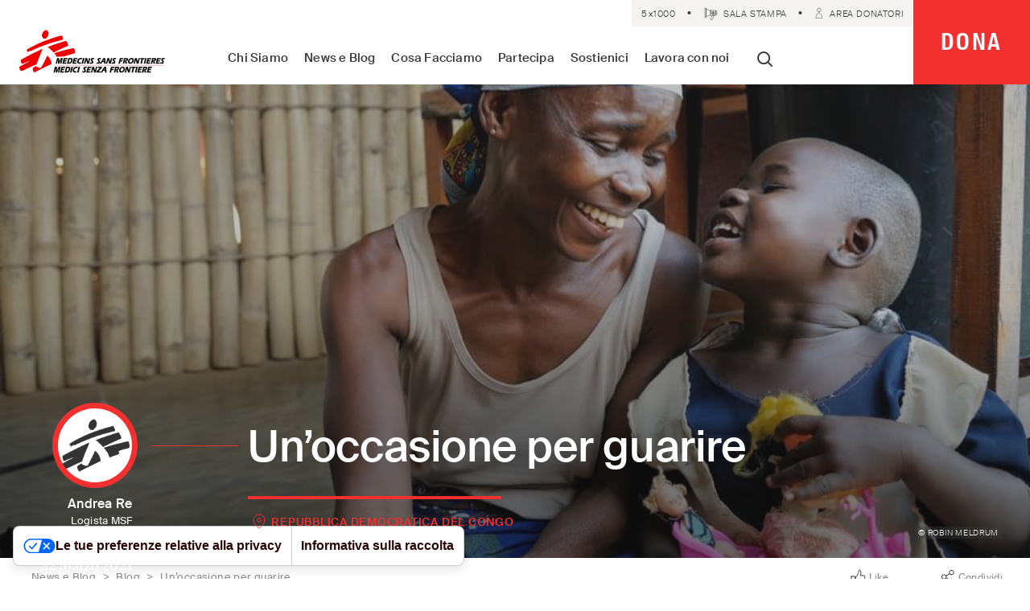

--- FILE ---
content_type: text/html; charset=UTF-8
request_url: https://www.medicisenzafrontiere.it/news-e-storie/storie/unoccasione-per-guarire/
body_size: 51901
content:
<!doctype html>
<html class="" lang="it-IT" prefix="og: http://ogp.me/ns# fb: http://ogp.me/ns/fb#">
    <head>
        <meta charset="utf-8">
        <meta http-equiv="x-ua-compatible" content="ie=edge">
        <meta name="viewport" content="width=device-width, initial-scale=1">
        <meta name="facebook-domain-verification" content="kgzhvhvjmgkd1y60yzy0uk360ason2" />
        <!-- <link rel=preconnect href='https://cdn.polyfill.io' as='script' /> -->
        <link rel=preload href='/wp-content/themes/msf/public/js/app.js?ver=740ba0c19754a96c572fbb754d80dcdbb8cd8b21' as='script' />
        <link rel=preload href='/wp-content/themes/msf/public/js/foundation.js?ver=740ba0c19754a96c572fbb754d80dcdbb8cd8b21' as='script' />
        <link rel=preload href='/wp-includes/js/jquery/jquery.min.js?ver=3.5.1' as='script' />
        <link rel=preload href='/wp-includes/js/jquery/jquery-migrate.min.js?ver=3.3.2' as='script' />
        <link rel=preload href='/wp-content/mu-plugins/bl-quote-tweet/quote-tweet.js?ver=0.2' as='script' />
        <link rel=preload href='/wp-includes/css/admin-bar.min.css' as='style' />
        <link rel=preload href='/wp-includes/css/dashicons.min.css' as='style' />
        <link rel=preload href='/wp-includes/css/dist/block-library/style.min.css' as='style' />
        <link rel=preload href='/wp-content/mu-plugins/wordpress-plugin-columns/css/columns.min.css' as='style' />
        <link rel=preload href='/wp-content/themes/msf/public/css/foundation.css?ver=740ba0c19754a96c572fbb754d80dcdbb8cd8b21' as='style' />
        <link rel=preload href='/wp-content/themes/msf/public/css/app.css?ver=740ba0c19754a96c572fbb754d80dcdbb8cd8b21' as='style' />
        <link rel=preload href="/wp-content/themes/msf/public/fonts/RomainHeadline-Bold-WebS.woff2" as="font" type="font/woff2" crossorigin>
        <link rel=preload href="/wp-content/themes/msf/public/fonts/SuisseIntlCond-Semibold-WebS.woff2" as="font" type="font/woff2" crossorigin>
        <link rel=preload href="/wp-content/themes/msf/public/fonts/RomainHeadline-Regular-WebS.woff2" as="font" type="font/woff2" crossorigin>
        <link rel=preload href="/wp-content/themes/msf/public/fonts/SuisseIntl-Regular-WebS.woff2" as="font" type="font/woff2" crossorigin>
        <link rel=preload href="/wp-content/themes/msf/public/fonts/SuisseIntl-RegularItalic-WebS.woff2" as="font" type="font/woff2" crossorigin>
        <link rel=preload href="/wp-content/themes/msf/public/fonts/RomainText-Regular-WebS.woff2" as="font" type="font/woff2" crossorigin>
        <link rel=preload href="/wp-content/themes/msf/public/fonts/SuisseIntl-Light-WebS.woff2" as="font" type="font/woff2" crossorigin>
        <link rel=preload href="/wp-content/themes/msf/public/fonts/SuisseIntl-Medium-WebS.woff2" as="font" type="font/woff2" crossorigin>
        <link rel=preload href="/wp-content/themes/msf/public/fonts/SuisseIntl-LightItalic-WebS.woff2" as="font" type="font/woff2" crossorigin>
        <link rel=preload href="/wp-content/themes/msf/public/fonts/SuisseIntlCond-Bold-WebS.woff2" as="font" type="font/woff2" crossorigin>
        <link rel=preload href="/wp-content/themes/msf/public/fonts/SuisseIntl-MediumItalic-WebS.woff2" as="font" type="font/woff2" crossorigin>
		
		<style>html #iubenda-cs-banner{top:10%!important;transition-delay:.1s!important}html #iubenda-cs-banner .iubenda-cs-container{max-width:666px!important}html #iubenda-cs-banner .iubenda-cs-rationale{padding:1.1rem 1rem!important}html #iubenda-cs-banner #iubenda-cs-title,html #iubenda-iframe #purposes-content-container .purposes-header .purposes-header-title{font-size:1.575rem!important}html #iubenda-cs-banner .iubenda-cs-opt-group button{border-radius:0!important;padding-top:12px!important;padding-bottom:12px!important}html #iubenda-cs-banner .iubenda-cs-opt-group button.iubenda-cs-customize-btn{border-radius:0!important;padding-left:0!important;padding-right:0!important}html #iubenda-cs-banner .iubenda-cs-opt-group button.iubenda-cs-accept-btn{border:1px solid #fff!important}html #iubenda-cs-banner .iubenda-cs-opt-group button.iubenda-cs-reject-btn{position:absolute!important;top:0!important;right:0!important}html #iubenda-cs-banner .iubenda-cs-opt-group button.iubenda-cs-customize-btn.hover,html #iubenda-cs-banner .iubenda-cs-opt-group button.iubenda-cs-reject-btn.hover{background-color:rgba(0,0,0,0)!important;box-shadow:none!important}html #iubenda-cs-banner a.iubenda-cs-cookie-policy-lnk{text-transform:capitalize!important}html #iubenda-iframe .purposes-header-right{display:none!important}html #iubenda-iframe .iub-btn-consent{border-radius:0!important;border:0!important;box-shadow:none!important}html #iubenda-iframe .iub-btn-consent.iub-btn-accept{background-color:#00a99d!important;color:#fff!important}html #iubenda-iframe .iub-btn-consent:hover{box-shadow:0 0 0 999px inset rgba(0,0,0,.1)!important}html #iubenda-iframe .iub-btn-consent.iub-btn-accept,html #iubenda-iframe .iub-btn-consent.iub-btn-reject{padding-left:20px!important;background-image:none!important}html #iubenda-iframe #iubFooterBtnContainer button{border-radius:0!important;background-color:#00a99d!important}</style>
		<script type="text/javascript">
var _iub = _iub || [];
_iub.csConfiguration = {"siteId":3961000,"cookiePolicyId":59083183,"lang":"it","storage":{"useSiteId":true}};
</script>
<script type="text/javascript" src="https://cs.iubenda.com/autoblocking/3961000.js"></script>
<script type="text/javascript" src="//cdn.iubenda.com/cs/gpp/stub.js"></script>
<script type="text/javascript" src="//cdn.iubenda.com/cs/iubenda_cs.js" charset="UTF-8" async></script>
        <!-- begin Convert Experiences code-->
          <script type="text/javascript" src="//cdn-4.convertexperiments.com/js/10022390-10025508.js"></script>
        <!-- end Convert Experiences code -->
        <!-- Consent Mode start -->
          <script>
            window.dataLayer = window.dataLayer || [];
            function gtag(){dataLayer.push(arguments);}
            gtag('consent', 'default', {
              'ad_storage': 'denied',
			  'ad_user_data': 'denied',
			  'ad_personalization': 'denied',
              'analytics_storage': 'denied',
              'functionality_storage' : 'denied'
            })
          </script>
        <!-- Consent Mode end -->
        <!-- Google Tag Manager -->
          
    
    <script>(function(w,d,s,l,i){w[l]=w[l]||[];w[l].push({'gtm.start':
    new Date().getTime(),event:'gtm.js'});var f=d.getElementsByTagName(s)[0],
    j=d.createElement(s),dl=l!='dataLayer'?'&l='+l:'';j.async=true;j.src=
    'https://www.googletagmanager.com/gtm.js?id='+i+dl;f.parentNode.insertBefore(j,f);
    })(window,document,'script','dataLayer','GTM-5SQ227');</script>
    
  

        <!-- End Google Tag Manager -->
       
                <script>var QuoteTweet = {};QuoteTweet.hashtags = 'msf_italia';</script><meta name='robots' content='index, follow, max-image-preview:large, max-snippet:-1, max-video-preview:-1' />

<!-- Easy Social Share Buttons for WordPress v.9.9 https://socialsharingplugin.com -->
<meta property="og:image" content="https://www.medicisenzafrontiere.it/wp-content/uploads/2021/03/MSF19945_Medium-1.jpg" />
<meta property="og:image:secure_url" content="https://www.medicisenzafrontiere.it/wp-content/uploads/2021/03/MSF19945_Medium-1.jpg" />
<meta property="og:image:width" content="1000" />
<meta property="og:image:height" content="664" />
<!-- / Easy Social Share Buttons for WordPress -->
<meta name="twitter:image" content="https://www.medicisenzafrontiere.it/wp-content/uploads/2021/03/MSF19945_Medium-1.jpg" />

	<!-- This site is optimized with the Yoast SEO plugin v23.8 - https://yoast.com/wordpress/plugins/seo/ -->
	<title>Un&#039;occasione per guarire - Medici Senza Frontiere Italia</title>
	<link rel="canonical" href="https://www.medicisenzafrontiere.it/news-e-storie/storie/unoccasione-per-guarire/" />
	<meta property="og:locale" content="it_IT" />
	<meta property="og:type" content="article" />
	<meta property="og:title" content="Un&#039;occasione per guarire" />
	<meta property="og:description" content="Ferite, cicatrici. L’una è legata all’altra. Le ferite, si combattono insieme." />
	<meta property="og:url" content="https://www.medicisenzafrontiere.it/news-e-storie/storie/unoccasione-per-guarire/" />
	<meta property="og:site_name" content="Medici Senza Frontiere Italia" />
	<meta property="article:modified_time" content="2021-05-03T14:58:25+00:00" />
	<meta name="twitter:card" content="summary_large_image" />
	<meta name="twitter:title" content="Un&#039;occasione per guarire" />
	<meta name="twitter:description" content="Ferite, cicatrici. L’una è legata all’altra. Le ferite, si combattono insieme." />
	<script type="application/ld+json" class="yoast-schema-graph">{"@context":"https://schema.org","@graph":[{"@type":"WebPage","@id":"https://www.medicisenzafrontiere.it/news-e-storie/storie/unoccasione-per-guarire/","url":"https://www.medicisenzafrontiere.it/news-e-storie/storie/unoccasione-per-guarire/","name":"Un'occasione per guarire - Medici Senza Frontiere Italia","isPartOf":{"@id":"https://www.medicisenzafrontiere.it/#website"},"primaryImageOfPage":{"@id":"https://www.medicisenzafrontiere.it/news-e-storie/storie/unoccasione-per-guarire/#primaryimage"},"image":{"@id":"https://www.medicisenzafrontiere.it/news-e-storie/storie/unoccasione-per-guarire/#primaryimage"},"thumbnailUrl":"https://www.medicisenzafrontiere.it/wp-content/uploads/2021/03/MSF19945_Medium-1.jpg","datePublished":"2021-03-22T08:53:53+00:00","dateModified":"2021-05-03T14:58:25+00:00","breadcrumb":{"@id":"https://www.medicisenzafrontiere.it/news-e-storie/storie/unoccasione-per-guarire/#breadcrumb"},"inLanguage":"it-IT","potentialAction":[{"@type":"ReadAction","target":["https://www.medicisenzafrontiere.it/news-e-storie/storie/unoccasione-per-guarire/"]}]},{"@type":"ImageObject","inLanguage":"it-IT","@id":"https://www.medicisenzafrontiere.it/news-e-storie/storie/unoccasione-per-guarire/#primaryimage","url":"https://www.medicisenzafrontiere.it/wp-content/uploads/2021/03/MSF19945_Medium-1.jpg","contentUrl":"https://www.medicisenzafrontiere.it/wp-content/uploads/2021/03/MSF19945_Medium-1.jpg","width":1000,"height":664,"caption":"Repubblica Democratica del Congo"},{"@type":"BreadcrumbList","@id":"https://www.medicisenzafrontiere.it/news-e-storie/storie/unoccasione-per-guarire/#breadcrumb","itemListElement":[{"@type":"ListItem","position":1,"name":"Home","item":"https://www.medicisenzafrontiere.it/"},{"@type":"ListItem","position":2,"name":"Storie","item":"https://www.medicisenzafrontiere.it/news-e-storie/storie/"},{"@type":"ListItem","position":3,"name":"Un&#8217;occasione per guarire"}]},{"@type":"WebSite","@id":"https://www.medicisenzafrontiere.it/#website","url":"https://www.medicisenzafrontiere.it/","name":"Medici Senza Frontiere Italia","description":"Assistenza medica dove c&#039;è più bisogno. Indipendenti. Neutrali. Imparziali","potentialAction":[{"@type":"SearchAction","target":{"@type":"EntryPoint","urlTemplate":"https://www.medicisenzafrontiere.it/?s={search_term_string}"},"query-input":{"@type":"PropertyValueSpecification","valueRequired":true,"valueName":"search_term_string"}}],"inLanguage":"it-IT"}]}</script>
	<!-- / Yoast SEO plugin. -->


<link rel='dns-prefetch' href='//cdn.jsdelivr.net' />
<link rel='dns-prefetch' href='//www.google.com' />
<script type="text/javascript">
/* <![CDATA[ */
window._wpemojiSettings = {"baseUrl":"https:\/\/s.w.org\/images\/core\/emoji\/15.0.3\/72x72\/","ext":".png","svgUrl":"https:\/\/s.w.org\/images\/core\/emoji\/15.0.3\/svg\/","svgExt":".svg","source":{"concatemoji":"https:\/\/www.medicisenzafrontiere.it\/wp-includes\/js\/wp-emoji-release.min.js"}};
/*! This file is auto-generated */
!function(i,n){var o,s,e;function c(e){try{var t={supportTests:e,timestamp:(new Date).valueOf()};sessionStorage.setItem(o,JSON.stringify(t))}catch(e){}}function p(e,t,n){e.clearRect(0,0,e.canvas.width,e.canvas.height),e.fillText(t,0,0);var t=new Uint32Array(e.getImageData(0,0,e.canvas.width,e.canvas.height).data),r=(e.clearRect(0,0,e.canvas.width,e.canvas.height),e.fillText(n,0,0),new Uint32Array(e.getImageData(0,0,e.canvas.width,e.canvas.height).data));return t.every(function(e,t){return e===r[t]})}function u(e,t,n){switch(t){case"flag":return n(e,"\ud83c\udff3\ufe0f\u200d\u26a7\ufe0f","\ud83c\udff3\ufe0f\u200b\u26a7\ufe0f")?!1:!n(e,"\ud83c\uddfa\ud83c\uddf3","\ud83c\uddfa\u200b\ud83c\uddf3")&&!n(e,"\ud83c\udff4\udb40\udc67\udb40\udc62\udb40\udc65\udb40\udc6e\udb40\udc67\udb40\udc7f","\ud83c\udff4\u200b\udb40\udc67\u200b\udb40\udc62\u200b\udb40\udc65\u200b\udb40\udc6e\u200b\udb40\udc67\u200b\udb40\udc7f");case"emoji":return!n(e,"\ud83d\udc26\u200d\u2b1b","\ud83d\udc26\u200b\u2b1b")}return!1}function f(e,t,n){var r="undefined"!=typeof WorkerGlobalScope&&self instanceof WorkerGlobalScope?new OffscreenCanvas(300,150):i.createElement("canvas"),a=r.getContext("2d",{willReadFrequently:!0}),o=(a.textBaseline="top",a.font="600 32px Arial",{});return e.forEach(function(e){o[e]=t(a,e,n)}),o}function t(e){var t=i.createElement("script");t.src=e,t.defer=!0,i.head.appendChild(t)}"undefined"!=typeof Promise&&(o="wpEmojiSettingsSupports",s=["flag","emoji"],n.supports={everything:!0,everythingExceptFlag:!0},e=new Promise(function(e){i.addEventListener("DOMContentLoaded",e,{once:!0})}),new Promise(function(t){var n=function(){try{var e=JSON.parse(sessionStorage.getItem(o));if("object"==typeof e&&"number"==typeof e.timestamp&&(new Date).valueOf()<e.timestamp+604800&&"object"==typeof e.supportTests)return e.supportTests}catch(e){}return null}();if(!n){if("undefined"!=typeof Worker&&"undefined"!=typeof OffscreenCanvas&&"undefined"!=typeof URL&&URL.createObjectURL&&"undefined"!=typeof Blob)try{var e="postMessage("+f.toString()+"("+[JSON.stringify(s),u.toString(),p.toString()].join(",")+"));",r=new Blob([e],{type:"text/javascript"}),a=new Worker(URL.createObjectURL(r),{name:"wpTestEmojiSupports"});return void(a.onmessage=function(e){c(n=e.data),a.terminate(),t(n)})}catch(e){}c(n=f(s,u,p))}t(n)}).then(function(e){for(var t in e)n.supports[t]=e[t],n.supports.everything=n.supports.everything&&n.supports[t],"flag"!==t&&(n.supports.everythingExceptFlag=n.supports.everythingExceptFlag&&n.supports[t]);n.supports.everythingExceptFlag=n.supports.everythingExceptFlag&&!n.supports.flag,n.DOMReady=!1,n.readyCallback=function(){n.DOMReady=!0}}).then(function(){return e}).then(function(){var e;n.supports.everything||(n.readyCallback(),(e=n.source||{}).concatemoji?t(e.concatemoji):e.wpemoji&&e.twemoji&&(t(e.twemoji),t(e.wpemoji)))}))}((window,document),window._wpemojiSettings);
/* ]]> */
</script>
<style id='wp-emoji-styles-inline-css' type='text/css'>

	img.wp-smiley, img.emoji {
		display: inline !important;
		border: none !important;
		box-shadow: none !important;
		height: 1em !important;
		width: 1em !important;
		margin: 0 0.07em !important;
		vertical-align: -0.1em !important;
		background: none !important;
		padding: 0 !important;
	}
</style>
<link rel='stylesheet' id='wp-block-library-css' href='https://www.medicisenzafrontiere.it/wp-includes/css/dist/block-library/style.min.css' type='text/css' media='all' />
<style id='classic-theme-styles-inline-css' type='text/css'>
/*! This file is auto-generated */
.wp-block-button__link{color:#fff;background-color:#32373c;border-radius:9999px;box-shadow:none;text-decoration:none;padding:calc(.667em + 2px) calc(1.333em + 2px);font-size:1.125em}.wp-block-file__button{background:#32373c;color:#fff;text-decoration:none}
</style>
<style id='global-styles-inline-css' type='text/css'>
:root{--wp--preset--aspect-ratio--square: 1;--wp--preset--aspect-ratio--4-3: 4/3;--wp--preset--aspect-ratio--3-4: 3/4;--wp--preset--aspect-ratio--3-2: 3/2;--wp--preset--aspect-ratio--2-3: 2/3;--wp--preset--aspect-ratio--16-9: 16/9;--wp--preset--aspect-ratio--9-16: 9/16;--wp--preset--color--black: #000000;--wp--preset--color--cyan-bluish-gray: #abb8c3;--wp--preset--color--white: #ffffff;--wp--preset--color--pale-pink: #f78da7;--wp--preset--color--vivid-red: #cf2e2e;--wp--preset--color--luminous-vivid-orange: #ff6900;--wp--preset--color--luminous-vivid-amber: #fcb900;--wp--preset--color--light-green-cyan: #7bdcb5;--wp--preset--color--vivid-green-cyan: #00d084;--wp--preset--color--pale-cyan-blue: #8ed1fc;--wp--preset--color--vivid-cyan-blue: #0693e3;--wp--preset--color--vivid-purple: #9b51e0;--wp--preset--gradient--vivid-cyan-blue-to-vivid-purple: linear-gradient(135deg,rgba(6,147,227,1) 0%,rgb(155,81,224) 100%);--wp--preset--gradient--light-green-cyan-to-vivid-green-cyan: linear-gradient(135deg,rgb(122,220,180) 0%,rgb(0,208,130) 100%);--wp--preset--gradient--luminous-vivid-amber-to-luminous-vivid-orange: linear-gradient(135deg,rgba(252,185,0,1) 0%,rgba(255,105,0,1) 100%);--wp--preset--gradient--luminous-vivid-orange-to-vivid-red: linear-gradient(135deg,rgba(255,105,0,1) 0%,rgb(207,46,46) 100%);--wp--preset--gradient--very-light-gray-to-cyan-bluish-gray: linear-gradient(135deg,rgb(238,238,238) 0%,rgb(169,184,195) 100%);--wp--preset--gradient--cool-to-warm-spectrum: linear-gradient(135deg,rgb(74,234,220) 0%,rgb(151,120,209) 20%,rgb(207,42,186) 40%,rgb(238,44,130) 60%,rgb(251,105,98) 80%,rgb(254,248,76) 100%);--wp--preset--gradient--blush-light-purple: linear-gradient(135deg,rgb(255,206,236) 0%,rgb(152,150,240) 100%);--wp--preset--gradient--blush-bordeaux: linear-gradient(135deg,rgb(254,205,165) 0%,rgb(254,45,45) 50%,rgb(107,0,62) 100%);--wp--preset--gradient--luminous-dusk: linear-gradient(135deg,rgb(255,203,112) 0%,rgb(199,81,192) 50%,rgb(65,88,208) 100%);--wp--preset--gradient--pale-ocean: linear-gradient(135deg,rgb(255,245,203) 0%,rgb(182,227,212) 50%,rgb(51,167,181) 100%);--wp--preset--gradient--electric-grass: linear-gradient(135deg,rgb(202,248,128) 0%,rgb(113,206,126) 100%);--wp--preset--gradient--midnight: linear-gradient(135deg,rgb(2,3,129) 0%,rgb(40,116,252) 100%);--wp--preset--font-size--small: 13px;--wp--preset--font-size--medium: 20px;--wp--preset--font-size--large: 36px;--wp--preset--font-size--x-large: 42px;--wp--preset--spacing--20: 0.44rem;--wp--preset--spacing--30: 0.67rem;--wp--preset--spacing--40: 1rem;--wp--preset--spacing--50: 1.5rem;--wp--preset--spacing--60: 2.25rem;--wp--preset--spacing--70: 3.38rem;--wp--preset--spacing--80: 5.06rem;--wp--preset--shadow--natural: 6px 6px 9px rgba(0, 0, 0, 0.2);--wp--preset--shadow--deep: 12px 12px 50px rgba(0, 0, 0, 0.4);--wp--preset--shadow--sharp: 6px 6px 0px rgba(0, 0, 0, 0.2);--wp--preset--shadow--outlined: 6px 6px 0px -3px rgba(255, 255, 255, 1), 6px 6px rgba(0, 0, 0, 1);--wp--preset--shadow--crisp: 6px 6px 0px rgba(0, 0, 0, 1);}:where(.is-layout-flex){gap: 0.5em;}:where(.is-layout-grid){gap: 0.5em;}body .is-layout-flex{display: flex;}.is-layout-flex{flex-wrap: wrap;align-items: center;}.is-layout-flex > :is(*, div){margin: 0;}body .is-layout-grid{display: grid;}.is-layout-grid > :is(*, div){margin: 0;}:where(.wp-block-columns.is-layout-flex){gap: 2em;}:where(.wp-block-columns.is-layout-grid){gap: 2em;}:where(.wp-block-post-template.is-layout-flex){gap: 1.25em;}:where(.wp-block-post-template.is-layout-grid){gap: 1.25em;}.has-black-color{color: var(--wp--preset--color--black) !important;}.has-cyan-bluish-gray-color{color: var(--wp--preset--color--cyan-bluish-gray) !important;}.has-white-color{color: var(--wp--preset--color--white) !important;}.has-pale-pink-color{color: var(--wp--preset--color--pale-pink) !important;}.has-vivid-red-color{color: var(--wp--preset--color--vivid-red) !important;}.has-luminous-vivid-orange-color{color: var(--wp--preset--color--luminous-vivid-orange) !important;}.has-luminous-vivid-amber-color{color: var(--wp--preset--color--luminous-vivid-amber) !important;}.has-light-green-cyan-color{color: var(--wp--preset--color--light-green-cyan) !important;}.has-vivid-green-cyan-color{color: var(--wp--preset--color--vivid-green-cyan) !important;}.has-pale-cyan-blue-color{color: var(--wp--preset--color--pale-cyan-blue) !important;}.has-vivid-cyan-blue-color{color: var(--wp--preset--color--vivid-cyan-blue) !important;}.has-vivid-purple-color{color: var(--wp--preset--color--vivid-purple) !important;}.has-black-background-color{background-color: var(--wp--preset--color--black) !important;}.has-cyan-bluish-gray-background-color{background-color: var(--wp--preset--color--cyan-bluish-gray) !important;}.has-white-background-color{background-color: var(--wp--preset--color--white) !important;}.has-pale-pink-background-color{background-color: var(--wp--preset--color--pale-pink) !important;}.has-vivid-red-background-color{background-color: var(--wp--preset--color--vivid-red) !important;}.has-luminous-vivid-orange-background-color{background-color: var(--wp--preset--color--luminous-vivid-orange) !important;}.has-luminous-vivid-amber-background-color{background-color: var(--wp--preset--color--luminous-vivid-amber) !important;}.has-light-green-cyan-background-color{background-color: var(--wp--preset--color--light-green-cyan) !important;}.has-vivid-green-cyan-background-color{background-color: var(--wp--preset--color--vivid-green-cyan) !important;}.has-pale-cyan-blue-background-color{background-color: var(--wp--preset--color--pale-cyan-blue) !important;}.has-vivid-cyan-blue-background-color{background-color: var(--wp--preset--color--vivid-cyan-blue) !important;}.has-vivid-purple-background-color{background-color: var(--wp--preset--color--vivid-purple) !important;}.has-black-border-color{border-color: var(--wp--preset--color--black) !important;}.has-cyan-bluish-gray-border-color{border-color: var(--wp--preset--color--cyan-bluish-gray) !important;}.has-white-border-color{border-color: var(--wp--preset--color--white) !important;}.has-pale-pink-border-color{border-color: var(--wp--preset--color--pale-pink) !important;}.has-vivid-red-border-color{border-color: var(--wp--preset--color--vivid-red) !important;}.has-luminous-vivid-orange-border-color{border-color: var(--wp--preset--color--luminous-vivid-orange) !important;}.has-luminous-vivid-amber-border-color{border-color: var(--wp--preset--color--luminous-vivid-amber) !important;}.has-light-green-cyan-border-color{border-color: var(--wp--preset--color--light-green-cyan) !important;}.has-vivid-green-cyan-border-color{border-color: var(--wp--preset--color--vivid-green-cyan) !important;}.has-pale-cyan-blue-border-color{border-color: var(--wp--preset--color--pale-cyan-blue) !important;}.has-vivid-cyan-blue-border-color{border-color: var(--wp--preset--color--vivid-cyan-blue) !important;}.has-vivid-purple-border-color{border-color: var(--wp--preset--color--vivid-purple) !important;}.has-vivid-cyan-blue-to-vivid-purple-gradient-background{background: var(--wp--preset--gradient--vivid-cyan-blue-to-vivid-purple) !important;}.has-light-green-cyan-to-vivid-green-cyan-gradient-background{background: var(--wp--preset--gradient--light-green-cyan-to-vivid-green-cyan) !important;}.has-luminous-vivid-amber-to-luminous-vivid-orange-gradient-background{background: var(--wp--preset--gradient--luminous-vivid-amber-to-luminous-vivid-orange) !important;}.has-luminous-vivid-orange-to-vivid-red-gradient-background{background: var(--wp--preset--gradient--luminous-vivid-orange-to-vivid-red) !important;}.has-very-light-gray-to-cyan-bluish-gray-gradient-background{background: var(--wp--preset--gradient--very-light-gray-to-cyan-bluish-gray) !important;}.has-cool-to-warm-spectrum-gradient-background{background: var(--wp--preset--gradient--cool-to-warm-spectrum) !important;}.has-blush-light-purple-gradient-background{background: var(--wp--preset--gradient--blush-light-purple) !important;}.has-blush-bordeaux-gradient-background{background: var(--wp--preset--gradient--blush-bordeaux) !important;}.has-luminous-dusk-gradient-background{background: var(--wp--preset--gradient--luminous-dusk) !important;}.has-pale-ocean-gradient-background{background: var(--wp--preset--gradient--pale-ocean) !important;}.has-electric-grass-gradient-background{background: var(--wp--preset--gradient--electric-grass) !important;}.has-midnight-gradient-background{background: var(--wp--preset--gradient--midnight) !important;}.has-small-font-size{font-size: var(--wp--preset--font-size--small) !important;}.has-medium-font-size{font-size: var(--wp--preset--font-size--medium) !important;}.has-large-font-size{font-size: var(--wp--preset--font-size--large) !important;}.has-x-large-font-size{font-size: var(--wp--preset--font-size--x-large) !important;}
:where(.wp-block-post-template.is-layout-flex){gap: 1.25em;}:where(.wp-block-post-template.is-layout-grid){gap: 1.25em;}
:where(.wp-block-columns.is-layout-flex){gap: 2em;}:where(.wp-block-columns.is-layout-grid){gap: 2em;}
:root :where(.wp-block-pullquote){font-size: 1.5em;line-height: 1.6;}
</style>
<link rel='stylesheet' id='columns-css' href='https://www.medicisenzafrontiere.it/wp-content/mu-plugins/wordpress-plugin-columns/css/columns.min.css' type='text/css' media='all' />
<link rel='stylesheet' id='foundation-css' href='https://www.medicisenzafrontiere.it/wp-content/themes/msf/public/css/foundation.css?ver=740ba0c19754a96c572fbb754d80dcdbb8cd8b21' type='text/css' media='all' />
<link rel='stylesheet' id='app-css' href='https://www.medicisenzafrontiere.it/wp-content/themes/msf/public/css/app.css?ver=740ba0c19754a96c572fbb754d80dcdbb8cd8b21' type='text/css' media='all' />
<link rel='stylesheet' id='easy-social-share-buttons-css' href='https://www.medicisenzafrontiere.it/wp-content/plugins/easy-social-share-buttons3/assets/css/easy-social-share-buttons.min.css' type='text/css' media='all' />
<style id='easy-social-share-buttons-inline-css' type='text/css'>
.essb_links { margin: 0 !important; } .sharebox .essb_item { position: relative; width: 17%; border-right: 1px solid #d3d3d3; font-family: RomainText; font-size: 0.6875rem; font-weight: 700; letter-spacing: 0.0125rem; } .sharebox .essb_link_sharebtn { width: 32%; border: 0; font-family: SuisseIntl; font-size: 0.75rem; font-weight: 400; } .essb_links.essb_width_columns_2 li { width: 33%; display: flex; border: none; } .sharebox .essb_link_sharebtn a, .sharebox .essb_link_sharebtn a:active { /*.essb_links.essb_template_grey-retina a {*/ color: #898989 !important; background-color: #fff !important; opacity: 1 !important; } .essb_links .essb_link_svg_icon svg { height: 20px; width: auto; fill: currentColor; } .essb_item a[title='Share on Condividi'] .essb_network_name { font-size: 0.75rem; text-transform: capitalize; font-weight: 400; } @media screen and (min-width: 68.75em) { .essb_links.essb_width_columns_2 li { width: 100%; } .sharebox .essb_link_sharebtn { width: 100% !important; } .sharebox .essb_link_sharebtn a { color: #fff !important; background-color: #3a3a3a !important; } .essb_links .essb_link_svg_icon svg { height: 14px; } .essb_item a[title='Share on Condividi'] .essb_network_name { font-size: 1rem; letter-spacing: 3.02509px; } } .sharebox .essb_item { width: 50%; margin: -1px; border: 1px solid #d3d3d3; } .essb_item .essb_links.essb_template_grey-retina a { color: #898989; background-color: none; font-family: RomainText; font-size: 0.6875rem; font-weight: 700; letter-spacing: 0.0125rem; } .essb_links li a .essb_network_name { margin-right: 0; font-family: SuisseIntl; font-size: 0.9375rem; font-weight: 500; letter-spacing: 0.17188rem; text-transform: uppercase; } a.nolightbox { margin: 0 !important; } .essb_morepopup { box-shadow: none; border: 0; } .essb_morepopup_close { display: block; position: absolute; right: 12px; top: -31px; font-weight: 400; text-decoration: none; color: #111 !important; line-height: 26.4px; font-size: 17.6px; z-index: 1001; } @media screen and (min-width: 1600px) { .essb_morepopup_close { top: -34px; } } .essb_links.essb_width_columns_3 li { width: 100%; margin-top: -1px !important; } .essb_links.essb_width_columns_3 li.essb_item.nolightbox a { width: auto !important; background-color: transparent; } .essb_morepopup_content { padding: 0; margin: 0; text-align: start; } .sharebox .essb_icon { display: inline-block; width: 1.25rem; height: 1.25rem; background-repeat: no-repeat; } /* .essb_links.essb_template_grey-retina li a:focus, .essb_links.essb_template_grey-retina li a:hover { opacity: .5 !important; color: #fff !important; background-color: #898989 !important; } .sharebox .essb_link_sharebtn a:focus, .sharebox .essb_link_sharebtn a:hover{ color: #fff !important; background-color: #898989 !important; }*/ .essb_links.essb_template_grey-retina li a:hover { color: #fff !important; background-color: #898989 !important; opacity: 0.5; } .essb_links li a .essb_network_name { margin-left: 0.3125rem; font-family: SuisseIntlCond; font-size: 0.8125rem; font-weight: 500; letter-spacing: 0.0625rem; text-transform: uppercase; color: inherit; opacity: 1; } .essb_icon svg.essb-svg-icon-facebook, .essb_icon svg.essb-svg-icon-facebook_like, .essb_icon svg.essb-svg-icon-twitter, .essb_icon svg.essb-svg-icon-mail, .essb_icon svg.essb-svg-icon-whatsapp { display: none; } .sharebox .essb_icon_facebook { background-image: url(/wp-content/themes/msf/public/images/icon-share-facebook.svg) !important; } .sharebox .essb_icon_facebook-official { background-image: url(/wp-content/themes/msf/public/images/bs-hand-thumbs-up.svg) !important; background-size: 16px; background-position: center; } .sharebox .essb_icon_twitter { background-image: url(/wp-content/themes/msf/public/images/bs-icon-share-twitter.svg) !important; } .sharebox .essb_icon_mail { background-image: url(/wp-content/themes/msf/public/images/icon-share-mail.svg) !important; } .sharebox .essb_icon_whatsapp { background-image: url(/wp-content/themes/msf/public/images/icon-share-whatsapp.svg) !important; } .sharebox .essb_item:nth-child(2n) { border-right-color: #d3d3d3; } .essb_network_name { font-family: SuisseIntlCond; font-size: 0.9375rem; font-weight: 500; letter-spacing: 0.17188rem; text-transform: uppercase; } .essb_links.essb_template_grey-retina li.essb_link_facebook a:hover, .essb_links.essb_template_grey-retina li.essb_link_twitter a:hover, .essb_links.essb_template_grey-retina li.essb_link_mail a:hover, .essb_links.essb_template_grey-retina li.essb_link_whatsapp a:hover { color: #f33030 !important; background-color: transparent !important; opacity: 1; } .essb_links.essb_template_grey-retina li a { opacity: 0.8; } .essb_links .essb_link_svg_icon .essb_icon { margin-left: 5px; }
</style>
<script type="text/javascript" src="https://www.medicisenzafrontiere.it/wp-includes/js/jquery/jquery.min.js?ver=3.7.1" id="jquery-core-js"></script>
<script type="text/javascript" src="https://www.medicisenzafrontiere.it/wp-includes/js/jquery/jquery-migrate.min.js?ver=3.4.1" id="jquery-migrate-js"></script>
<script type="text/javascript" src="https://www.medicisenzafrontiere.it/wp-content/mu-plugins/gtm/config/config.js" id="msfgtm_customize_configs-js"></script>
<script type="text/javascript" src="https://www.medicisenzafrontiere.it/wp-content/mu-plugins/gtm/src/assets/js/gtmsdk.js" id="msfgtm_customize-js"></script>
<link rel="https://api.w.org/" href="https://www.medicisenzafrontiere.it/wp-json/" /><link rel="EditURI" type="application/rsd+xml" title="RSD" href="https://www.medicisenzafrontiere.it/xmlrpc.php?rsd" />
<link rel='shortlink' href='https://www.medicisenzafrontiere.it/?p=26505' />
<link rel="alternate" title="oEmbed (JSON)" type="application/json+oembed" href="https://www.medicisenzafrontiere.it/wp-json/oembed/1.0/embed?url=https%3A%2F%2Fwww.medicisenzafrontiere.it%2Fnews-e-storie%2Fstorie%2Funoccasione-per-guarire%2F" />
<link rel="alternate" title="oEmbed (XML)" type="text/xml+oembed" href="https://www.medicisenzafrontiere.it/wp-json/oembed/1.0/embed?url=https%3A%2F%2Fwww.medicisenzafrontiere.it%2Fnews-e-storie%2Fstorie%2Funoccasione-per-guarire%2F&#038;format=xml" />

<script type="text/javascript">var essb_settings = {"ajax_url":"https:\/\/www.medicisenzafrontiere.it\/wp-admin\/admin-ajax.php","essb3_nonce":"32a168ff08","essb3_plugin_url":"https:\/\/www.medicisenzafrontiere.it\/wp-content\/plugins\/easy-social-share-buttons3","essb3_stats":true,"essb3_ga":false,"essb3_ga_ntg":false,"blog_url":"https:\/\/www.medicisenzafrontiere.it\/","post_id":"26505","internal_stats":true};</script>		<style type="text/css" id="wp-custom-css">
			.post-event-status {
	display: inline-block;
	vertical-align: middle;
	margin: 1rem 0 1rem;
	border: 2px solid #f33030;
	color: #f33030;
	padding: .725rem 1.125rem;
	border-radius: 4px;
	font-weight: 700;
	width: 100%;
	text-align: center;
	line-height: 1;
	white-space: nowrap;
}

.post-preview__text {
	padding-right: 1rem;
}

.page-template-tpl-events-page .events-list .section-heading {
	position: relative;
}

.form-search-event .form-label {
	margin-left: 0px;
	margin-bottom: .275rem;
	font-family: "SuisseIntlCond";
	font-size: 1.375rem;
	font-weight: 500;
	line-height: 1.4;
	letter-spacing: 0.03125rem;
	color: #F33030;
}

.form-search-event .text-input {
	margin-left: 0px;
	margin-bottom: 1rem;
}

.form-search-event .button-group {
	margin-left: 0px;
	margin-bottom: 1rem;
}

.form-search-event .button {
	padding: .875rem 2.375rem .8125rem 1.125rem;
	border-radius: 4px;
	min-width: 1px;
	margin-right: .8rem;
	display: inline-block;
}

/* Socials */
.menu-social a {
		display: flex;
}
.menu-social__item:before, .menu-social a:before {
    content: "";
    display: block;
    width: 18px;
    height: 18px;
    background-position: 50%;
    background-size: contain;
    background-repeat: no-repeat;
    margin: auto;
}
.menu-social .tiktok .menu-social__item:before, .menu-social .tiktok a:before {
    background-image: url(/wp-content/themes/msf/public/images/bs-tiktok.svg);
}
.sharebox .essb_icon_facebook,
.sharebox .essb_icon_twitter {
    background-size: 14px;
    background-position: center;
}
.sharebox .essb_icon_facebook-official {
    background-image: url(/wp-content/themes/msf/public/images/bs-hand-thumbs-up.svg);
    background-size: 16px;
    background-position: center;
}
.menu-social .facebook .menu-social__item:before,.menu-social .facebook a:before {
    background-image: url(/wp-content/themes/msf/public/images/bs-facebook.svg)
}
.menu-social .twitter .menu-social__item:before,.menu-social .twitter a:before {
    background-image: url(/wp-content/themes/msf/public/images/bs-twitter.svg)
}
.menu-social .instagram .menu-social__item:before,.menu-social .instagram a:before {
    background-image: url(/wp-content/themes/msf/public/images/bs-instagram.svg)
}
.menu-social .youtube .menu-social__item:before,.menu-social .youtube a:before {
    background-image: url(/wp-content/themes/msf/public/images/bs-youtube.svg)
}
.menu-social .linkedin .menu-social__item:before,.menu-social .linkedin a:before {
    background-image: url(/wp-content/themes/msf/public/images/bs-linkedin.svg)
}
.sharebox .essb_icon_facebook {
    background-image: url("/wp-content/themes/msf/public/images/bs-icon-share-facebook.svg")
}
.sharebox .essb_icon_twitter {
    background-image: url("/wp-content/themes/msf/public/images/bs-icon-share-twitter.svg")
}


.no-asterisk:after {
            display: none;
}

body.page-template .toolbar{
	margin-top: 35px;
	z-index: 10;
} 

body.page-template header{
	z-index: 11;
} 


body.page-template .toolbar .social-buttons .essb_morepopup{
	width:auto !important;
} 

body.page-template .toolbar .social-buttons .essb_morepopup .essb_links_list a {
	width: auto;
}

.red-link{
	color: rgb(243, 48, 48);
}

/*stile donazione in evidenza*/
.box__emphasis {
    color: white;
    background-color: #f33030 !important;
}
.box__emphasis * {
  color: white !important;
}

/* AdForm fix heading */
@media screen and (max-width: 68.75em) {
	#areadonatori #adForm .donation-form__fieldset__title {
		position: static;
	}
	
	#areadonatori #adForm {
		margin-top: 2rem;
	}
}
/*.mdp-readabler-trigger-button-box button#mdp-readabler-trigger-button.mdp-icon-position-before {
    flex-direction: row;
    margin-bottom: 65px;
}*/
.grecaptcha-badge {
  visibility: hidden;
}

/*Stile badge accessibilità login area donatori */
body.page-id--99 .mdp-readabler-trigger-button-box {
    right: 65px;
    margin: 15px;
}

/*label[for="paypal"],
label[for="paypal_recurring"]{
display: none !important;
    
}*/
.gform_hidden {
    display: none;
}		</style>
		                <script type="application/ld+json">
            {"@context":"http://schema.org","@type":"BreadcrumbList","itemListElement":[{"@type":"ListItem","position":1,"item":{"@id":"https://www.medicisenzafrontiere.it/news-e-storie/","name":"News e Blog"}},{"@type":"ListItem","position":2,"item":{"@id":"https://www.medicisenzafrontiere.it/news-e-storie/storie/","name":"Blog"}},{"@type":"ListItem","position":3,"item":{"@id":"","name":"Un&#8217;occasione per guarire"}}]}        </script>
        
		<style>
			.menu-social__item,
			.menu-social a {
					display: flex;
			}
			/* html li#applepayradio
			{
				display:none !important
			} */
		</style>	
    </head>
    <body class="story-template-default single single-story postid-26505 essb-9.9">
        <!-- Google Tag Manager (noscript) -->
          
  
    <noscript><iframe src="https://www.googletagmanager.com/ns.html?id=GTM-5SQ227"
    height="0" width="0" style="display:none;visibility:hidden"></iframe></noscript>
    
  
        <!-- End Google Tag Manager (noscript) -->

        <div id="fb-root"></div>
                                                <div id="app" class="app  " data-module="common">


<header class="header" data-module="site-header">
        <div class="header__wrapper">
        <div class="row align-middle header__menu">
            <div class="header__logo column large-4 xlarge-6">
                <a href="https://www.medicisenzafrontiere.it">
    <picture class="header__logo__default">
        <img src="https://www.medicisenzafrontiere.it/wp-content/themes/msf/public/images/msf-logo-full.svg" alt="Medici Senza Frontiere Italia">
    </picture>

    
    <span class="show-for-sr">Medici Senza Frontiere Italia - Assistenza medica dove c&#039;è più bisogno. Indipendenti. Neutrali. Imparziali</span>
</a>
            </div>
            <div class="column large-14 xlarge-12 xlarge-offset-1 header__links">
                <div data-module="main-nav">
                    <button id="menu-button" class="header__menu-button">
                        <span class="show-for-sr">Menu</span>
                        <svg width="26" height="26" viewBox="0 0 26 26" xmlns="http://www.w3.org/2000/svg">
                            <g fill="none" fill-rule="evenodd">
                                <g class="default" transform="translate(2.000000, 3.000000)" fill="#3A3A3A">
                                    <rect width="22" height="2" rx="1" />
                                    <rect y="9" width="22" height="2" rx="1" />
                                    <rect y="18" width="22" height="2" rx="1" />
                                </g>
                                <g class="close" stroke="#3A3A3A" stroke-linecap="round" stroke-width="2">
                                    <path d="M1,1.64868119e-13 L23,22" transform="translate(1.000000, 2.000000)" />
                                    <path d="M2,1.64868119e-13 L24,22"
                                        transform="translate(1.000000, 2.000000) translate(12.500000, 11.000000) scale(-1, 1) translate(-12.500000, -11.000000)" />
                                </g>
                            </g>
                        </svg>
                    </button>
                    <nav class="main-nav"><ul id="menu-primary" class="menu"><li id="menu-item-34892" class="menu-item menu-item-type-post_type menu-item-object-page menu-item-has-children menu-item-34892"><a href="https://www.medicisenzafrontiere.it/chi-siamo/"><span>Chi Siamo</span></a><div class="sub-menu-wrap">
<ul class="sub-menu">
	<li id="menu-item-34891" class="menu-item menu-item-type-post_type menu-item-object-page menu-item-34891"><a href="https://www.medicisenzafrontiere.it/chi-siamo/"><span>Chi Siamo</span></a></li>
	<li id="menu-item-34893" class="menu-item menu-item-type-post_type menu-item-object-page menu-item-34893"><a href="https://www.medicisenzafrontiere.it/chi-siamo/i-nostri-principi/"><span>I Nostri Principi</span></a></li>
	<li id="menu-item-34895" class="menu-item menu-item-type-post_type menu-item-object-page menu-item-34895"><a href="https://www.medicisenzafrontiere.it/chi-siamo/testimonianza/"><span>Testimonianza</span></a></li>
	<li id="menu-item-34896" class="menu-item menu-item-type-post_type menu-item-object-page menu-item-34896"><a href="https://www.medicisenzafrontiere.it/chi-siamo/bilancio/"><span>Bilancio</span></a></li>
	<li id="menu-item-34898" class="menu-item menu-item-type-post_type menu-item-object-page menu-item-34898"><a href="https://www.medicisenzafrontiere.it/chi-siamo/storia/"><span>Storia</span></a></li>
	<li id="menu-item-34899" class="menu-item menu-item-type-post_type menu-item-object-page menu-item-34899"><a href="https://www.medicisenzafrontiere.it/chi-siamo/associazione/"><span>Associazione</span></a></li>
	<li id="menu-item-34900" class="menu-item menu-item-type-post_type menu-item-object-page menu-item-34900"><a href="https://www.medicisenzafrontiere.it/chi-siamo/lo-staff-di-msf-italia/"><span>Ufficio di MSF Italia</span></a></li>
	<li id="menu-item-34901" class="menu-item menu-item-type-post_type menu-item-object-page menu-item-34901"><a href="https://www.medicisenzafrontiere.it/chi-siamo/movimento-internazionale/"><span>Movimento Internazionale</span></a></li>
	<li id="menu-item-35286" class="menu-item menu-item-type-post_type menu-item-object-page menu-item-35286"><a href="https://www.medicisenzafrontiere.it/modello-organizzativo/"><span>Modello organizzativo e segnalazioni</span></a></li>
</ul>
</div></li>
<li id="menu-item-143" class="narrow menu-item menu-item-type-post_type menu-item-object-page menu-item-has-children menu-item-143"><a href="https://www.medicisenzafrontiere.it/news-e-storie/"><span>News e Blog</span></a><div class="sub-menu-wrap">
<ul class="sub-menu">
	<li id="menu-item-34873" class="menu-item menu-item-type-post_type menu-item-object-page menu-item-34873"><a href="https://www.medicisenzafrontiere.it/news-e-storie/"><span>News e Blog</span></a></li>
	<li id="menu-item-3053" class="menu-item menu-item-type-custom menu-item-object-custom menu-item-3053"><a href="https://www.medicisenzafrontiere.it/news-e-storie/news"><span>News</span></a></li>
	<li id="menu-item-369" class="menu-item menu-item-type-post_type_archive menu-item-object-story menu-item-369"><a href="https://www.medicisenzafrontiere.it/news-e-storie/storie/"><span>Blog</span></a></li>
	<li id="menu-item-8588" class="menu-item menu-item-type-post_type_archive menu-item-object-multimedia menu-item-8588"><a href="https://www.medicisenzafrontiere.it/news-e-storie/multimedia/"><span>Multimedia</span></a></li>
	<li id="menu-item-367" class="menu-item menu-item-type-taxonomy menu-item-object-publication_type menu-item-367"><a href="https://www.medicisenzafrontiere.it/news-e-storie/publication_type/rapporti/"><span>Rapporti</span></a></li>
	<li id="menu-item-366" class="menu-item menu-item-type-taxonomy menu-item-object-publication_type menu-item-366"><a href="https://www.medicisenzafrontiere.it/news-e-storie/publication_type/libri/"><span>Libri</span></a></li>
</ul>
</div></li>
<li id="menu-item-628" class="menu-item menu-item-type-post_type menu-item-object-page menu-item-has-children menu-item-628"><a href="https://www.medicisenzafrontiere.it/cosa-facciamo/"><span>Cosa Facciamo</span></a><div class="sub-menu-wrap">
<ul class="sub-menu">
	<li id="menu-item-34874" class="menu-item menu-item-type-post_type menu-item-object-page menu-item-34874"><a href="https://www.medicisenzafrontiere.it/cosa-facciamo/"><span>Cosa Facciamo</span></a></li>
	<li id="menu-item-2680" class="menu-item menu-item-type-post_type menu-item-object-page menu-item-2680"><a href="https://www.medicisenzafrontiere.it/cosa-facciamo/conflitti/"><span>Conflitti</span></a></li>
	<li id="menu-item-2681" class="menu-item menu-item-type-post_type menu-item-object-page menu-item-2681"><a href="https://www.medicisenzafrontiere.it/cosa-facciamo/epidemie-e-cure-negate/"><span>Epidemie e cure negate</span></a></li>
	<li id="menu-item-2682" class="menu-item menu-item-type-post_type menu-item-object-page menu-item-2682"><a href="https://www.medicisenzafrontiere.it/cosa-facciamo/catastrofi-%e2%80%a8naturali/"><span>Catastrofi naturali</span></a></li>
	<li id="menu-item-2683" class="menu-item menu-item-type-post_type menu-item-object-page menu-item-2683"><a href="https://www.medicisenzafrontiere.it/cosa-facciamo/popolazioni-in-fuga/"><span>Popolazioni in fuga</span></a></li>
	<li id="menu-item-2686" class="menu-item menu-item-type-post_type menu-item-object-page menu-item-2686"><a href="https://www.medicisenzafrontiere.it/cosa-facciamo/accesso-ai-farmaci/"><span>Accesso ai Farmaci</span></a></li>
	<li id="menu-item-2679" class="menu-item menu-item-type-post_type menu-item-object-page menu-item-2679"><a href="https://www.medicisenzafrontiere.it/cosa-facciamo/dove-lavoriamo/"><span>Dove lavoriamo</span></a></li>
	<li id="menu-item-2685" class="menu-item menu-item-type-post_type menu-item-object-page menu-item-2685"><a href="https://www.medicisenzafrontiere.it/cosa-facciamo/progetti-in-italia/"><span>Progetti in Italia</span></a></li>
</ul>
</div></li>
<li id="menu-item-2687" class="menu-item menu-item-type-post_type menu-item-object-page menu-item-has-children menu-item-2687"><a href="https://www.medicisenzafrontiere.it/partecipa/"><span>Partecipa</span></a><div class="sub-menu-wrap">
<ul class="sub-menu">
	<li id="menu-item-34877" class="menu-item menu-item-type-post_type menu-item-object-page menu-item-34877"><a href="https://www.medicisenzafrontiere.it/partecipa/"><span>Partecipa</span></a></li>
	<li id="menu-item-2690" class="menu-item menu-item-type-custom menu-item-object-custom menu-item-2690"><a href="https://www.medicisenzafrontiere.it/partecipa/diventa-volontario/"><span>Entra nel volontariato MSF</span></a></li>
	<li id="menu-item-2688" class="menu-item menu-item-type-custom menu-item-object-custom menu-item-2688"><a href="https://www.medicisenzafrontiere.it/partecipa/eventi/"><span>Eventi</span></a></li>
	<li id="menu-item-43817" class="menu-item menu-item-type-post_type menu-item-object-page menu-item-43817"><a href="https://www.medicisenzafrontiere.it/partecipa/organizza-un-evento-per-msf/"><span>Organizza un evento per MSF</span></a></li>
	<li id="menu-item-3395" class="menu-item menu-item-type-post_type menu-item-object-page menu-item-3395"><a href="https://www.medicisenzafrontiere.it/partecipa/progetti-nelle-scuole/"><span>Progetti per le scuole</span></a></li>
	<li id="menu-item-3393" class="menu-item menu-item-type-post_type menu-item-object-page menu-item-3393"><a href="https://www.medicisenzafrontiere.it/partecipa/segui-i-dibattiti/"><span>Segui i dibattiti</span></a></li>
</ul>
</div></li>
<li id="menu-item-839" class="menu-item menu-item-type-post_type menu-item-object-page menu-item-has-children menu-item-839"><a href="https://www.medicisenzafrontiere.it/sostienici/"><span>Sostienici</span></a><div class="sub-menu-wrap">
<ul class="sub-menu">
	<li id="menu-item-34878" class="menu-item menu-item-type-post_type menu-item-object-page menu-item-34878"><a href="https://www.medicisenzafrontiere.it/sostienici/"><span>Sostienici</span></a></li>
	<li id="menu-item-2691" class="menu-item menu-item-type-post_type menu-item-object-page menu-item-2691"><a href="https://www.medicisenzafrontiere.it/sostienici/fai-una-donazione/"><span>Salva una vita, dona ora</span></a></li>
	<li id="menu-item-49938" class="menu-item menu-item-type-post_type menu-item-object-page menu-item-49938"><a href="https://www.medicisenzafrontiere.it/sostienici/5xmille/"><span>5×1000</span></a></li>
	<li id="menu-item-2693" class="menu-item menu-item-type-post_type menu-item-object-page menu-item-2693"><a href="https://www.medicisenzafrontiere.it/sostienici/regali-e-bomboniere/"><span>Regali e bomboniere</span></a></li>
	<li id="menu-item-54749" class="menu-item menu-item-type-post_type menu-item-object-page menu-item-has-children menu-item-54749"><a href="https://www.medicisenzafrontiere.it/sostienici/testamenti/"><span>Testamenti</span></a>
	<ul class="sub-menu">
		<li id="menu-item-54750" class="menu-item menu-item-type-post_type menu-item-object-page menu-item-54750"><a href="https://www.medicisenzafrontiere.it/sostienici/testamenti/"><span>Testamenti</span></a></li>
		<li id="menu-item-18952" class="menu-item menu-item-type-post_type menu-item-object-page menu-item-18952"><a href="https://www.medicisenzafrontiere.it/sostienici/testamenti/come-fare-testamento/"><span>Come fare testamento</span></a></li>
		<li id="menu-item-18953" class="menu-item menu-item-type-custom menu-item-object-custom menu-item-18953"><a href="https://www.medicisenzafrontiere.it/sostienici/faq/#faq-group-lasciti_testamentari"><span>FAQ</span></a></li>
	</ul>
</li>
	<li id="menu-item-18942" class="menu-item menu-item-type-post_type menu-item-object-page menu-item-18942"><a href="https://www.medicisenzafrontiere.it/sostienici/donazione-in-memoria/"><span>Donazioni in memoria</span></a></li>
	<li id="menu-item-2695" class="menu-item menu-item-type-post_type menu-item-object-page menu-item-has-children menu-item-2695"><a href="https://www.medicisenzafrontiere.it/sostienici/aziende-e-fondazioni/"><span>Aziende e Fondazioni</span></a>
	<ul class="sub-menu">
		<li id="menu-item-34880" class="menu-item menu-item-type-post_type menu-item-object-page menu-item-34880"><a href="https://www.medicisenzafrontiere.it/sostienici/aziende-e-fondazioni/"><span>Aziende e Fondazioni</span></a></li>
		<li id="menu-item-19002" class="menu-item menu-item-type-post_type menu-item-object-page menu-item-19002"><a href="https://www.medicisenzafrontiere.it/sostienici/aziende-e-fondazioni/diventa-azienda-partner/"><span>Diventa Azienda Partner</span></a></li>
		<li id="menu-item-18998" class="menu-item menu-item-type-post_type menu-item-object-page menu-item-18998"><a href="https://www.medicisenzafrontiere.it/sostienici/aziende-e-fondazioni/fondazioni/"><span>Fondazioni</span></a></li>
		<li id="menu-item-19006" class="menu-item menu-item-type-post_type menu-item-object-page menu-item-19006"><a href="https://www.medicisenzafrontiere.it/sostienici/aziende-e-fondazioni/piccole-e-medie-imprese/"><span>Piccole e medie imprese</span></a></li>
		<li id="menu-item-19013" class="menu-item menu-item-type-post_type menu-item-object-page menu-item-19013"><a href="https://www.medicisenzafrontiere.it/sostienici/aziende-e-fondazioni/i-nostri-partner/"><span>Aziende Partner</span></a></li>
		<li id="menu-item-19069" class="menu-item menu-item-type-post_type menu-item-object-page menu-item-19069"><a href="https://www.medicisenzafrontiere.it/sostienici/faq/benefici-fiscali/"><span>Benefici fiscali</span></a></li>
	</ul>
</li>
	<li id="menu-item-2696" class="menu-item menu-item-type-post_type menu-item-object-page menu-item-2696"><a href="https://www.medicisenzafrontiere.it/sostienici/grandi-donazioni/"><span>Filantropia e grandi donazioni</span></a></li>
	<li id="menu-item-2697" class="menu-item menu-item-type-post_type menu-item-object-page menu-item-2697"><a href="https://www.medicisenzafrontiere.it/sostienici/eventi-di-raccolta-fondi/"><span>Eventi di raccolta fondi</span></a></li>
	<li id="menu-item-52830" class="menu-item menu-item-type-post_type menu-item-object-page menu-item-52830"><a href="https://www.medicisenzafrontiere.it/sostienici/crypto-donazioni/"><span>Donazioni in criptovalute</span></a></li>
	<li id="menu-item-2698" class="menu-item menu-item-type-post_type menu-item-object-page menu-item-2698"><a href="https://www.medicisenzafrontiere.it/sostienici/come-donare/"><span>Come donare</span></a></li>
	<li id="menu-item-2699" class="menu-item menu-item-type-post_type menu-item-object-page menu-item-2699"><a href="https://www.medicisenzafrontiere.it/sostienici/faq/"><span>FAQ – Domande Frequenti</span></a></li>
</ul>
</div></li>
<li id="menu-item-2700" class="menu-item menu-item-type-post_type menu-item-object-page menu-item-has-children menu-item-2700"><a href="https://www.medicisenzafrontiere.it/lavora-con-noi/"><span>Lavora con noi</span></a><div class="sub-menu-wrap">
<ul class="sub-menu">
	<li id="menu-item-34876" class="menu-item menu-item-type-post_type menu-item-object-page menu-item-34876"><a href="https://www.medicisenzafrontiere.it/lavora-con-noi/"><span>Lavora con noi</span></a></li>
	<li id="menu-item-34882" class="menu-item menu-item-type-post_type menu-item-object-page menu-item-has-children menu-item-34882"><a href="https://www.medicisenzafrontiere.it/lavora-con-noi/operatori-umanitari/"><span>Operatori Umanitari</span></a>
	<ul class="sub-menu">
		<li id="menu-item-34883" class="menu-item menu-item-type-post_type menu-item-object-page menu-item-34883"><a href="https://www.medicisenzafrontiere.it/lavora-con-noi/operatori-umanitari/"><span>Operatori Umanitari</span></a></li>
		<li id="menu-item-34884" class="menu-item menu-item-type-post_type menu-item-object-page menu-item-34884"><a href="https://www.medicisenzafrontiere.it/lavora-con-noi/operatori-umanitari/requisiti-operatori/"><span>Requisiti Operatori</span></a></li>
		<li id="menu-item-34888" class="menu-item menu-item-type-post_type menu-item-object-page menu-item-34888"><a href="https://www.medicisenzafrontiere.it/lavora-con-noi/operatori-umanitari/benefits-e-status-dell-operatore/"><span>Benefits e status dell’operatore</span></a></li>
		<li id="menu-item-34886" class="menu-item menu-item-type-post_type menu-item-object-page menu-item-34886"><a href="https://www.medicisenzafrontiere.it/lavora-con-noi/operatori-umanitari/processo-di-selezione/"><span>Processo di Selezione</span></a></li>
		<li id="menu-item-34890" class="menu-item menu-item-type-post_type menu-item-object-page menu-item-34890"><a href="https://www.medicisenzafrontiere.it/lavora-con-noi/operatori-umanitari/faq/"><span>FAQ</span></a></li>
	</ul>
</li>
	<li id="menu-item-2702" class="menu-item menu-item-type-custom menu-item-object-custom menu-item-2702"><a href="https://hub-msf.icims.com"><span>Uffici e Progetti in Italia</span></a></li>
	<li id="menu-item-2704" class="menu-item menu-item-type-custom menu-item-object-custom menu-item-2704"><a href="https://www.medicisenzafrontiere.it/lavora-con-noi/diventa-dialogatore/"><span>Diventa Dialogatore</span></a></li>
	<li id="menu-item-32097" class="menu-item menu-item-type-post_type menu-item-object-page menu-item-32097"><a href="https://www.medicisenzafrontiere.it/lavora-con-noi/uffici-msf-italia/servizio-civile-nazionale/"><span>Servizio Civile Universale</span></a></li>
</ul>
</div></li>
</ul></nav>                </div>
                <div class="column large-1 header__search">
                                                                <button class="header__search-toggle "
                            data-module="search-toggler" data-toggler-target="#search-panel">
                            <svg width="19px" height="19px" viewBox="0 0 19 19">
    <g stroke="none" stroke-width="1" fill="none" fill-rule="evenodd" stroke-linecap="round" stroke-linejoin="round">
        <path d="M13.0920064,13.0920064 L18,18 L13.0920064,13.0920064 C11.8101752,14.3738376 10.0393418,15.1666667 8.08333333,15.1666667 C4.17131636,15.1666667 1,11.9953503 1,8.08333333 C1,4.17131636 4.17131636,1 8.08333333,1 C11.9953503,1 15.1666667,4.17131636 15.1666667,8.08333333 C15.1666667,10.0393418 14.3738376,11.8101752 13.0920064,13.0920064 Z" stroke="#3A3A3A" stroke-width="2"></path>
    </g>
</svg>
                            <span class="show-for-sr">Cerca</span>
                        </button>
                                    </div>
            </div>

            <div class="column large-3 header__super-header">
                                                    <nav class="secondary-nav"><ul id="menu-secondary" class="menu"><li id="menu-item-49941" class="menu-item menu-item-type-post_type menu-item-object-page menu-item-49941"><a href="https://www.medicisenzafrontiere.it/sostienici/5xmille/">5×1000</a></li>
</ul></nav>                                <ul class="static-tertiary-nav">
                    <li class="static-tertiary-nav__item">
                        <a href="/sala-stampa/" aria-current="page">
                            <div class="icon-one"></div>
                            sala stampa
                        </a>
                    </li>
                    <li class="static-tertiary-nav__item name">
                        <a rel="noopener"
                            href="/ad/">
                                                            <div class="icon-two"></div>
                                Area Donatori
                                                    </a>
                    </li>
                </ul>
            </div>
            <div class="column large-3 header__donation-button">
                <a href="https://www.medicisenzafrontiere.it/sostienici/fai-una-donazione/" class="header__btn-donate button button--header cta_gtm-header-cta">
                    <!-- Dona ora -->
                    Dona <span class="show-for-medium">ora</span>                    <span class="button__icon">
                        <svg width="32px" height="32px" viewBox="0 0 32 32">
    <g stroke="#FFFFFF" stroke-width="2" fill="none" fill-rule="evenodd" stroke-linecap="round" stroke-linejoin="round">
        <polyline points="13 10 19 16 13 22"></polyline>
    </g>
</svg>
                    </span>
                </a>
            </div>
                    </div>

    </div>

            <div id="search-panel" class="searchbox">
            <button class="searchbox__close" data-panel-close>
                <span class="show-for-sr">Chiudi</span>
            </button>
            
<form action="/" method="get">
    <input id="orderby" type="hidden" name="orderby" value="post_date">
    <input id="order" type="hidden" name="order" value="desc">
    <div class="row align-center align-middle">
        <div class="column small-26 large-10">
            <button type="button" class="searchspacer">Cerca sul sito</button>
            <input id="search" class="text-field text-field-c" type="text" name="s" value="" placeholder="Cerca per...">
        </div>
        <div class="column small-26 large-10 large-offset-1">
          <button type="button" class="searchspacer">Applica i filtri</button>
          <div class="std-serch-wrapper">
            <div class="multiselect search-filter-field">
              <div class="selectBox" onclick="showCheckboxes(1)">
                <button>Topic</button>
                <div class="overSelect" id="overselect1"></div>
              </div>

              <div id="checkboxes1" class="checkbox checkbox-option">
                                  <input type="checkbox" id="256" name="tpc[]" value="256" />
                  <label for="256">
                    <span>5x1000</span>
                  </label>
                                  <input type="checkbox" id="114" name="tpc[]" value="114" />
                  <label for="114">
                    <span>Accesso ai farmaci</span>
                  </label>
                                  <input type="checkbox" id="108" name="tpc[]" value="108" />
                  <label for="108">
                    <span>Acqua e servizi igienici</span>
                  </label>
                                  <input type="checkbox" id="111" name="tpc[]" value="111" />
                  <label for="111">
                    <span>Catastrofe naturale</span>
                  </label>
                                  <input type="checkbox" id="94" name="tpc[]" value="94" />
                  <label for="94">
                    <span>Chagas</span>
                  </label>
                                  <input type="checkbox" id="95" name="tpc[]" value="95" />
                  <label for="95">
                    <span>Colera</span>
                  </label>
                                  <input type="checkbox" id="110" name="tpc[]" value="110" />
                  <label for="110">
                    <span>Conflitto</span>
                  </label>
                                  <input type="checkbox" id="187" name="tpc[]" value="187" />
                  <label for="187">
                    <span>Conflitto|HIV/AIDS</span>
                  </label>
                                  <input type="checkbox" id="234" name="tpc[]" value="234" />
                  <label for="234">
                    <span>Diabete</span>
                  </label>
                                  <input type="checkbox" id="109" name="tpc[]" value="109" />
                  <label for="109">
                    <span>Distribuzione generi di prima necessità</span>
                  </label>
                                  <input type="checkbox" id="96" name="tpc[]" value="96" />
                  <label for="96">
                    <span>Ebola</span>
                  </label>
                                  <input type="checkbox" id="243" name="tpc[]" value="243" />
                  <label for="243">
                    <span>Epatite C</span>
                  </label>
                                  <input type="checkbox" id="250" name="tpc[]" value="250" />
                  <label for="250">
                    <span>Epatite E</span>
                  </label>
                                  <input type="checkbox" id="113" name="tpc[]" value="113" />
                  <label for="113">
                    <span>Epidemia</span>
                  </label>
                                  <input type="checkbox" id="148" name="tpc[]" value="148" />
                  <label for="148">
                    <span>Febbre gialla</span>
                  </label>
                                  <input type="checkbox" id="97" name="tpc[]" value="97" />
                  <label for="97">
                    <span>HIV/AIDS</span>
                  </label>
                                  <input type="checkbox" id="98" name="tpc[]" value="98" />
                  <label for="98">
                    <span>Kala azar</span>
                  </label>
                                  <input type="checkbox" id="26" name="tpc[]" value="26" />
                  <label for="26">
                    <span>Malaria</span>
                  </label>
                                  <input type="checkbox" id="99" name="tpc[]" value="99" />
                  <label for="99">
                    <span>Malattia del sonno</span>
                  </label>
                                  <input type="checkbox" id="100" name="tpc[]" value="100" />
                  <label for="100">
                    <span>Malnutrizione</span>
                  </label>
                                  <input type="checkbox" id="101" name="tpc[]" value="101" />
                  <label for="101">
                    <span>Meningite</span>
                  </label>
                                  <input type="checkbox" id="112" name="tpc[]" value="112" />
                  <label for="112">
                    <span>Migrazione</span>
                  </label>
                                  <input type="checkbox" id="102" name="tpc[]" value="102" />
                  <label for="102">
                    <span>Morbillo</span>
                  </label>
                                  <input type="checkbox" id="240" name="tpc[]" value="240" />
                  <label for="240">
                    <span>Polmonite</span>
                  </label>
                                  <input type="checkbox" id="106" name="tpc[]" value="106" />
                  <label for="106">
                    <span>Promozione alla salute</span>
                  </label>
                                  <input type="checkbox" id="115" name="tpc[]" value="115" />
                  <label for="115">
                    <span>Ricerca e soccorso</span>
                  </label>
                                  <input type="checkbox" id="103" name="tpc[]" value="103" />
                  <label for="103">
                    <span>Salute della donna</span>
                  </label>
                                  <input type="checkbox" id="104" name="tpc[]" value="104" />
                  <label for="104">
                    <span>Salute mentale</span>
                  </label>
                                  <input type="checkbox" id="10" name="tpc[]" value="10" />
                  <label for="10">
                    <span>Tubercolosi</span>
                  </label>
                                  <input type="checkbox" id="107" name="tpc[]" value="107" />
                  <label for="107">
                    <span>Vaccinazioni</span>
                  </label>
                                  <input type="checkbox" id="105" name="tpc[]" value="105" />
                  <label for="105">
                    <span>Violenza sessuale</span>
                  </label>
                              </div>
            </div>

            <div class="multiselect search-filter-field">
              <div class="selectBox" onclick="showCheckboxes(2)">
                <button>Location</button>
                <div class="overSelect" id="overselect2"></div>
              </div>
              <div id="checkboxes2" class="checkbox checkbox-option">
                                  <input type="checkbox" id="29" name="loc[]" value="29" />
                  <label for="29">
                    <span>Afghanistan</span>
                  </label>
                                  <input type="checkbox" id="31" name="loc[]" value="31" />
                  <label for="31">
                    <span>Angola</span>
                  </label>
                                  <input type="checkbox" id="32" name="loc[]" value="32" />
                  <label for="32">
                    <span>Armenia</span>
                  </label>
                                  <input type="checkbox" id="4" name="loc[]" value="4" />
                  <label for="4">
                    <span>Bangladesh</span>
                  </label>
                                  <input type="checkbox" id="197" name="loc[]" value="197" />
                  <label for="197">
                    <span>Belgio</span>
                  </label>
                                  <input type="checkbox" id="33" name="loc[]" value="33" />
                  <label for="33">
                    <span>Bielorussia</span>
                  </label>
                                  <input type="checkbox" id="34" name="loc[]" value="34" />
                  <label for="34">
                    <span>Bolivia</span>
                  </label>
                                  <input type="checkbox" id="235" name="loc[]" value="235" />
                  <label for="235">
                    <span>Bosnia</span>
                  </label>
                                  <input type="checkbox" id="248" name="loc[]" value="248" />
                  <label for="248">
                    <span>Brasile</span>
                  </label>
                                  <input type="checkbox" id="198" name="loc[]" value="198" />
                  <label for="198">
                    <span>Burkina Faso</span>
                  </label>
                                  <input type="checkbox" id="35" name="loc[]" value="35" />
                  <label for="35">
                    <span>Burundi</span>
                  </label>
                                  <input type="checkbox" id="36" name="loc[]" value="36" />
                  <label for="36">
                    <span>Cambogia</span>
                  </label>
                                  <input type="checkbox" id="37" name="loc[]" value="37" />
                  <label for="37">
                    <span>Camerun</span>
                  </label>
                                  <input type="checkbox" id="38" name="loc[]" value="38" />
                  <label for="38">
                    <span>Ciad</span>
                  </label>
                                  <input type="checkbox" id="39" name="loc[]" value="39" />
                  <label for="39">
                    <span>Colombia</span>
                  </label>
                                  <input type="checkbox" id="40" name="loc[]" value="40" />
                  <label for="40">
                    <span>Costa d’Avorio</span>
                  </label>
                                  <input type="checkbox" id="41" name="loc[]" value="41" />
                  <label for="41">
                    <span>Ecuador</span>
                  </label>
                                  <input type="checkbox" id="42" name="loc[]" value="42" />
                  <label for="42">
                    <span>Egitto</span>
                  </label>
                                  <input type="checkbox" id="244" name="loc[]" value="244" />
                  <label for="244">
                    <span>Eswatini</span>
                  </label>
                                  <input type="checkbox" id="43" name="loc[]" value="43" />
                  <label for="43">
                    <span>Etiopia</span>
                  </label>
                                  <input type="checkbox" id="45" name="loc[]" value="45" />
                  <label for="45">
                    <span>Federazione Russa</span>
                  </label>
                                  <input type="checkbox" id="46" name="loc[]" value="46" />
                  <label for="46">
                    <span>Filippine</span>
                  </label>
                                  <input type="checkbox" id="44" name="loc[]" value="44" />
                  <label for="44">
                    <span>Francia</span>
                  </label>
                                  <input type="checkbox" id="47" name="loc[]" value="47" />
                  <label for="47">
                    <span>Georgia</span>
                  </label>
                                  <input type="checkbox" id="48" name="loc[]" value="48" />
                  <label for="48">
                    <span>Giordania</span>
                  </label>
                                  <input type="checkbox" id="49" name="loc[]" value="49" />
                  <label for="49">
                    <span>Grecia</span>
                  </label>
                                  <input type="checkbox" id="50" name="loc[]" value="50" />
                  <label for="50">
                    <span>Guinea</span>
                  </label>
                                  <input type="checkbox" id="51" name="loc[]" value="51" />
                  <label for="51">
                    <span>Guinea Bissau</span>
                  </label>
                                  <input type="checkbox" id="52" name="loc[]" value="52" />
                  <label for="52">
                    <span>Haiti</span>
                  </label>
                                  <input type="checkbox" id="53" name="loc[]" value="53" />
                  <label for="53">
                    <span>Honduras</span>
                  </label>
                                  <input type="checkbox" id="54" name="loc[]" value="54" />
                  <label for="54">
                    <span>India</span>
                  </label>
                                  <input type="checkbox" id="205" name="loc[]" value="205" />
                  <label for="205">
                    <span>Indonesia</span>
                  </label>
                                  <input type="checkbox" id="55" name="loc[]" value="55" />
                  <label for="55">
                    <span>Iran</span>
                  </label>
                                  <input type="checkbox" id="56" name="loc[]" value="56" />
                  <label for="56">
                    <span>Iraq</span>
                  </label>
                                  <input type="checkbox" id="57" name="loc[]" value="57" />
                  <label for="57">
                    <span>Italia</span>
                  </label>
                                  <input type="checkbox" id="58" name="loc[]" value="58" />
                  <label for="58">
                    <span>Kenya</span>
                  </label>
                                  <input type="checkbox" id="59" name="loc[]" value="59" />
                  <label for="59">
                    <span>Kirghizistan</span>
                  </label>
                                  <input type="checkbox" id="60" name="loc[]" value="60" />
                  <label for="60">
                    <span>Libano</span>
                  </label>
                                  <input type="checkbox" id="61" name="loc[]" value="61" />
                  <label for="61">
                    <span>Liberia</span>
                  </label>
                                  <input type="checkbox" id="62" name="loc[]" value="62" />
                  <label for="62">
                    <span>Libia</span>
                  </label>
                                  <input type="checkbox" id="254" name="loc[]" value="254" />
                  <label for="254">
                    <span>Lituania</span>
                  </label>
                                  <input type="checkbox" id="146" name="loc[]" value="146" />
                  <label for="146">
                    <span>Madagascar</span>
                  </label>
                                  <input type="checkbox" id="63" name="loc[]" value="63" />
                  <label for="63">
                    <span>Malawi</span>
                  </label>
                                  <input type="checkbox" id="214" name="loc[]" value="214" />
                  <label for="214">
                    <span>Malesia</span>
                  </label>
                                  <input type="checkbox" id="64" name="loc[]" value="64" />
                  <label for="64">
                    <span>Mali</span>
                  </label>
                                  <input type="checkbox" id="65" name="loc[]" value="65" />
                  <label for="65">
                    <span>Mauritania</span>
                  </label>
                                  <input type="checkbox" id="2" name="loc[]" value="2" />
                  <label for="2">
                    <span>Mediterraneo</span>
                  </label>
                                  <input type="checkbox" id="66" name="loc[]" value="66" />
                  <label for="66">
                    <span>Messico</span>
                  </label>
                                  <input type="checkbox" id="67" name="loc[]" value="67" />
                  <label for="67">
                    <span>Mozambico</span>
                  </label>
                                  <input type="checkbox" id="68" name="loc[]" value="68" />
                  <label for="68">
                    <span>Myanmar</span>
                  </label>
                                  <input type="checkbox" id="212" name="loc[]" value="212" />
                  <label for="212">
                    <span>Nauru</span>
                  </label>
                                  <input type="checkbox" id="245" name="loc[]" value="245" />
                  <label for="245">
                    <span>Nicaragua</span>
                  </label>
                                  <input type="checkbox" id="69" name="loc[]" value="69" />
                  <label for="69">
                    <span>Niger</span>
                  </label>
                                  <input type="checkbox" id="70" name="loc[]" value="70" />
                  <label for="70">
                    <span>Nigeria</span>
                  </label>
                                  <input type="checkbox" id="71" name="loc[]" value="71" />
                  <label for="71">
                    <span>Pakistan</span>
                  </label>
                                  <input type="checkbox" id="72" name="loc[]" value="72" />
                  <label for="72">
                    <span>Palestina</span>
                  </label>
                                  <input type="checkbox" id="73" name="loc[]" value="73" />
                  <label for="73">
                    <span>Papua Nuova Guinea</span>
                  </label>
                                  <input type="checkbox" id="249" name="loc[]" value="249" />
                  <label for="249">
                    <span>Perù</span>
                  </label>
                                  <input type="checkbox" id="74" name="loc[]" value="74" />
                  <label for="74">
                    <span>Repubblica Centrafricana</span>
                  </label>
                                  <input type="checkbox" id="75" name="loc[]" value="75" />
                  <label for="75">
                    <span>Repubblica Democratica del Congo</span>
                  </label>
                                  <input type="checkbox" id="76" name="loc[]" value="76" />
                  <label for="76">
                    <span>Serbia</span>
                  </label>
                                  <input type="checkbox" id="77" name="loc[]" value="77" />
                  <label for="77">
                    <span>Sierra Leone</span>
                  </label>
                                  <input type="checkbox" id="15" name="loc[]" value="15" />
                  <label for="15">
                    <span>Siria</span>
                  </label>
                                  <input type="checkbox" id="233" name="loc[]" value="233" />
                  <label for="233">
                    <span>Somalia</span>
                  </label>
                                  <input type="checkbox" id="79" name="loc[]" value="79" />
                  <label for="79">
                    <span>Sud Sudan</span>
                  </label>
                                  <input type="checkbox" id="147" name="loc[]" value="147" />
                  <label for="147">
                    <span>Sud-est asiatico</span>
                  </label>
                                  <input type="checkbox" id="78" name="loc[]" value="78" />
                  <label for="78">
                    <span>Sudafrica</span>
                  </label>
                                  <input type="checkbox" id="80" name="loc[]" value="80" />
                  <label for="80">
                    <span>Sudan</span>
                  </label>
                                  <input type="checkbox" id="82" name="loc[]" value="82" />
                  <label for="82">
                    <span>Svezia</span>
                  </label>
                                  <input type="checkbox" id="83" name="loc[]" value="83" />
                  <label for="83">
                    <span>Tagikistan</span>
                  </label>
                                  <input type="checkbox" id="85" name="loc[]" value="85" />
                  <label for="85">
                    <span>Tanzania</span>
                  </label>
                                  <input type="checkbox" id="84" name="loc[]" value="84" />
                  <label for="84">
                    <span>Tunisia</span>
                  </label>
                                  <input type="checkbox" id="86" name="loc[]" value="86" />
                  <label for="86">
                    <span>Turchia</span>
                  </label>
                                  <input type="checkbox" id="88" name="loc[]" value="88" />
                  <label for="88">
                    <span>Ucraina</span>
                  </label>
                                  <input type="checkbox" id="87" name="loc[]" value="87" />
                  <label for="87">
                    <span>Uganda</span>
                  </label>
                                  <input type="checkbox" id="247" name="loc[]" value="247" />
                  <label for="247">
                    <span>USA</span>
                  </label>
                                  <input type="checkbox" id="89" name="loc[]" value="89" />
                  <label for="89">
                    <span>Uzbekistan</span>
                  </label>
                                  <input type="checkbox" id="90" name="loc[]" value="90" />
                  <label for="90">
                    <span>Venezuela</span>
                  </label>
                                  <input type="checkbox" id="91" name="loc[]" value="91" />
                  <label for="91">
                    <span>Yemen</span>
                  </label>
                                  <input type="checkbox" id="92" name="loc[]" value="92" />
                  <label for="92">
                    <span>Zambia</span>
                  </label>
                                  <input type="checkbox" id="93" name="loc[]" value="93" />
                  <label for="93">
                    <span>Zimbabwe</span>
                  </label>
                              </div>
            </div>

            <div class="multiselect search-filter-field search-filter-field--small">
              <div class="selectBox" onclick="showCheckboxes(3)">
                <button>Anno</button>
                <div class="overSelect" id="overselect3"></div>
              </div>
              <div id="checkboxes3" class="checkbox checkbox-option">
                                  <input type="checkbox" id="2026" name="years[]" value="2026" />
                  <label for="2026">
                    <span>2026</span>
                  </label>
                                  <input type="checkbox" id="2025" name="years[]" value="2025" />
                  <label for="2025">
                    <span>2025</span>
                  </label>
                                  <input type="checkbox" id="2024" name="years[]" value="2024" />
                  <label for="2024">
                    <span>2024</span>
                  </label>
                                  <input type="checkbox" id="2023" name="years[]" value="2023" />
                  <label for="2023">
                    <span>2023</span>
                  </label>
                                  <input type="checkbox" id="2022" name="years[]" value="2022" />
                  <label for="2022">
                    <span>2022</span>
                  </label>
                                  <input type="checkbox" id="2021" name="years[]" value="2021" />
                  <label for="2021">
                    <span>2021</span>
                  </label>
                                  <input type="checkbox" id="2020" name="years[]" value="2020" />
                  <label for="2020">
                    <span>2020</span>
                  </label>
                                  <input type="checkbox" id="2019" name="years[]" value="2019" />
                  <label for="2019">
                    <span>2019</span>
                  </label>
                                  <input type="checkbox" id="2018" name="years[]" value="2018" />
                  <label for="2018">
                    <span>2018</span>
                  </label>
                                  <input type="checkbox" id="2017" name="years[]" value="2017" />
                  <label for="2017">
                    <span>2017</span>
                  </label>
                                  <input type="checkbox" id="2016" name="years[]" value="2016" />
                  <label for="2016">
                    <span>2016</span>
                  </label>
                                  <input type="checkbox" id="2015" name="years[]" value="2015" />
                  <label for="2015">
                    <span>2015</span>
                  </label>
                                  <input type="checkbox" id="2014" name="years[]" value="2014" />
                  <label for="2014">
                    <span>2014</span>
                  </label>
                                  <input type="checkbox" id="2013" name="years[]" value="2013" />
                  <label for="2013">
                    <span>2013</span>
                  </label>
                                  <input type="checkbox" id="2012" name="years[]" value="2012" />
                  <label for="2012">
                    <span>2012</span>
                  </label>
                                  <input type="checkbox" id="2011" name="years[]" value="2011" />
                  <label for="2011">
                    <span>2011</span>
                  </label>
                                  <input type="checkbox" id="2010" name="years[]" value="2010" />
                  <label for="2010">
                    <span>2010</span>
                  </label>
                                  <input type="checkbox" id="2009" name="years[]" value="2009" />
                  <label for="2009">
                    <span>2009</span>
                  </label>
                                  <input type="checkbox" id="2008" name="years[]" value="2008" />
                  <label for="2008">
                    <span>2008</span>
                  </label>
                                  <input type="checkbox" id="2007" name="years[]" value="2007" />
                  <label for="2007">
                    <span>2007</span>
                  </label>
                                  <input type="checkbox" id="2006" name="years[]" value="2006" />
                  <label for="2006">
                    <span>2006</span>
                  </label>
                                  <input type="checkbox" id="2005" name="years[]" value="2005" />
                  <label for="2005">
                    <span>2005</span>
                  </label>
                                  <input type="checkbox" id="2004" name="years[]" value="2004" />
                  <label for="2004">
                    <span>2004</span>
                  </label>
                                  <input type="checkbox" id="2003" name="years[]" value="2003" />
                  <label for="2003">
                    <span>2003</span>
                  </label>
                                  <input type="checkbox" id="2002" name="years[]" value="2002" />
                  <label for="2002">
                    <span>2002</span>
                  </label>
                                  <input type="checkbox" id="2001" name="years[]" value="2001" />
                  <label for="2001">
                    <span>2001</span>
                  </label>
                              </div>
            </div>
          </div>
				</div>
        <div class="column small-26 large-2" style="margin-bottom: 7px;">
            <button type="button" class="searchspacer null">-</button>
            <button class="button button--large button--text-center" type="submit" style="min-height: inherit">
                <span>Cerca</span>
                <span class="button__icon button__icon--center">
                    <svg width="22px" height="21px" viewBox="0 0 22 21">
    <g stroke="none" stroke-width="1" fill="none" fill-rule="evenodd" stroke-linecap="round" stroke-linejoin="round">
        <g transform="translate(1.000000, 1.000000)" stroke="#FFFFFF">
            <path d="M14.2258898,14.2258898 L20,20 L14.2258898,14.2258898 C12.7178531,15.7339266 10.6345198,16.6666667 8.33333333,16.6666667 C3.73096042,16.6666667 0,12.9357062 0,8.33333333 C0,3.73096042 3.73096042,2.48689958e-14 8.33333333,2.48689958e-14 C12.9357062,2.48689958e-14 16.6666667,3.73096042 16.6666667,8.33333333 C16.6666667,10.6345198 15.7339266,12.7178531 14.2258898,14.2258898 Z"></path>
        </g>
    </g>
</svg>
                </span>
            </button>
        </div>
    </div>
</form>

<script>
var expanded = false;

function showCheckboxes(num) {
  var checkboxes = document.getElementById("checkboxes" + num);
  if (!expanded) {
    checkboxes.style.display = "block";
    expanded = true;
  } else {
    checkboxes.style.display = "none";
    expanded = false;
  }
}

</script>

<style>
  .searchspacer {
    display: block;
    margin-bottom: 0.625rem;
    font-family: "SuisseIntlCond";
    font-size: 1.375rem;
    font-weight: 500;
    line-height: 1.4;
    letter-spacing: 0.03125rem;
    color: #F33030;
  }

  .searchspacer.null {
    color: #3A3A3A;
  }

  #search-panel .std-serch-wrapper {
    display: flex;
  }

  @media screen and (max-width: 768px) {
    #search-panel .std-serch-wrapper {
      display: block;
    }
  }

  @media screen and (max-width: 768px) {
    #search-panel .search-filter-field {
      width: 100%;
    }
  }

  #search-panel .checkbox-option input {
    position: inherit;
    opacity: 0;
    top: unset;
    left: unset;
  }

  @media screen and (max-width: 768px) {
    #search-panel .checkbox-option input {
      display: none;
    }
  }

  #search-panel .text-field-c {
    text-align: left!important;
    margin-bottom: 0.3rem!important;
    font-size: 1.125rem;
  }

  #search-panel.is-active {
    overflow: visible!important;
    visibility: visible;
    opacity: 1;
  }

  #search-panel .selectBox {
    position: relative;
  }

  #search-panel .selectBox button {
    width: 100%;
    margin-bottom: 0.3rem;
  }

  #search-panel .overSelect {
    position: absolute;
    left: 0;
    right: 0;
    top: 0;
    bottom: 0;
  }

  #search-panel .checkbox {
    position: absolute;
    width: 100%;
    display: none;
    height: 200px;
    overflow-y: scroll;
    background: #fff;
    padding: 0;
    text-align: left;
    z-index: 100;
    border: 1px solid #d3d3d3;
    border-radius: 4px;
  }

  @media screen and (max-width: 1100px) {
    #search-panel .checkbox {
      position: relative;
    }
  }

  #search-panel .checkbox label {
    align-items: center;
    width: 100%;
    padding: 0.45rem 0.9375rem 0.45rem 0.9rem;
    margin-bottom: 0;
    font-family: "SuisseIntl";
    font-size: 12px;
    font-weight: normal;
    letter-spacing: 0.01875rem;
    text-transform: uppercase;
    color: #3A3A3A;
  }

</style>
        </div>
    </header>


<main class="main">
						<div class="article-hero js-lazy-media" data-background-image="https://www.medicisenzafrontiere.it/wp-content/uploads/2021/03/MSF19945_Medium-1.jpg">
    <div class="article-hero__inner show-for-large">
        <div class="row align-justify">
            <div class="column large-14 xlarge-12 large-offset-7">
                <header class="article-header article-header--hero">
    
    <div class="article-header__side">
        <div class="article-header__author">
    <a href="https://www.medicisenzafrontiere.it/staff/andrea-re/" class="article-header__author__link">
        <div class="article-header__author__pic">
            <span class="author-pic author-pic--grayscale">
                <img src="https://www.medicisenzafrontiere.it/wp-content/uploads/2021/03/MSF_Running_Person_logo_colour_RGB-1-aspect-ratio-800-800.jpg" alt="Andrea Re">
            </span>
        </div>
        <div class="article-header__author__info">
            <h4 class="article-header__author__name">Andrea Re</h4>
            <small class="article-header__author__jobtitle">Logista MSF</small>
        </div>
    </a>
</div>
        <small class="article-header__date">
            <time>22 Marzo 2021</time>
        </small>
    </div>

            <h1 class="article-header__title">Un&#8217;occasione per guarire</h1>
    
    
<ul class="article-header__meta">
    
        <li>
        <svg width="16px" height="19px" viewBox="0 0 16 19">
    <g stroke="none" stroke-width="1" fill="none" fill-rule="evenodd" stroke-linecap="round" stroke-linejoin="round">
        <path d="M15,7.95454539 C15,13.3636363 8,18 8,18 C8,18 1,13.3636363 1,7.95454539 C1.00000006,4.11365601 4.13400679,1 8,1 C11.8659932,1 14.9999999,4.11365601 15,7.95454539 Z M8,10.2727272 C9.28866442,10.2727272 10.3333333,9.23484187 10.3333333,7.95454539 C10.3333333,6.67424892 9.28866442,5.63636356 8,5.63636356 C6.71133558,5.63636356 5.66666667,6.67424892 5.66666667,7.95454539 C5.66666667,9.23484187 6.71133558,10.2727272 8,10.2727272 Z" stroke="#F33030"></path>
    </g>
</svg>
        <a href="https://www.medicisenzafrontiere.it/topics/storie/repubblica-democratica-del-congo/">Repubblica Democratica del Congo</a>
    </li>
    </ul>

</header>
            </div>
        </div>
    </div>

    <em class="media-credits" aria-hidden="true">© Robin Meldrum</em>
</div>
			
	<div class="toolbar">
    <div class="row">
                <div class="column medium-16">
            <div class="breadcrumbs">
                                <!-- Breadcrumb NavXT 6.0.4 -->
<span property="itemListElement" typeof="ListItem"><a property="item" typeof="WebPage" title="Vai a News e Blog." href="https://www.medicisenzafrontiere.it/news-e-storie/" class="story-root post post-story"><span property="name">News e Blog</span></a><meta property="position" content="1"></span> &gt; <span property="itemListElement" typeof="ListItem"><a property="item" typeof="WebPage" title="Vai a Blog." href="https://www.medicisenzafrontiere.it/news-e-storie/storie/" class="post post-story-archive"><span property="name">Blog</span></a><meta property="position" content="2"></span> &gt; <span property="itemListElement" typeof="ListItem"><span property="name">Un&#8217;occasione per guarire</span><meta property="position" content="3"></span>            </div>
        </div>
        
        <div class="column medium-10">
            <ul class="social-buttons">
                <li>
                    <button>
                        <svg width="19px" height="19px" viewBox="0 0 19 19">
                            <g stroke="none" stroke-width="1" fill="none" fill-rule="evenodd" stroke-linecap="round" stroke-linejoin="round">
                                <path d="M6.60336986,9.76317374 L7.51285463,9.01607396 C9.11287413,6.20697877 9.93814735,4.64304988 9.98867428,4.32428731 C10.0644647,3.84614345 9.98867428,2.91997318 9.98867428,2.29229263 C9.98867428,1.66461208 10.4380306,1.04884006 10.948686,1.00716427 C11.4593414,0.965488477 11.7709267,1.09681624 12.1498786,1.63484482 C12.5288306,2.1728734 12.7676555,3.3082316 12.8687094,4.47370727 C12.9360786,5.25069104 12.7676555,6.39624405 12.3634401,7.91036627 L16.8098101,7.91036627 C17.567714,7.99005692 17.9635083,8.44827812 17.9971929,9.28502988 C18.0308776,10.1217816 17.7614006,10.5800028 17.188762,10.6596935 C17.5256083,10.9186881 17.6687679,11.3470253 17.618241,11.9447051 C17.567714,12.5423849 17.3235005,12.9508384 16.8856005,13.1700655 C17.1888278,13.3493694 17.3404415,13.7079773 17.3404415,14.2458892 C17.3404415,15.0527569 16.8098101,15.1125249 16.4562202,15.2320609 C16.7930006,15.5307452 16.9361274,15.9889275 16.8856005,16.6066078 C16.8098101,17.5331282 16.102433,17.8617354 15.2940021,17.8916194 C14.7550482,17.9115421 12.4644939,17.9115421 8.4223394,17.8916194 C7.74864698,17.9513874 7.27706228,17.7521608 7.00758531,17.2939396 L5.77717107,17.2939396 L5.77717107,10.0619497 L6.60336986,9.76317374 Z M1,8.95635836 L5.77607855,8.95635836 L5.77607855,18 L1,18 L1,8.95635836 Z" stroke="#3A3A3A"></path>
                            </g>
                        </svg>
                        <span class="social-buttons__text">Like</span>
                    </button>
                    <div class="social-buttons__area fb-like" data-href="https://developers.facebook.com/docs/plugins/" data-layout="button" data-action="like" data-size="large" data-show-faces="false" data-share="false"></div>
                </li>
                                <li>
                    <button>
                        <svg width="19px" height="19px" viewBox="0 0 19 19">
                            <g stroke="none" stroke-width="1" fill="none" fill-rule="evenodd">
                                <path d="M14.5138889,6.35185185 C15.7309608,6.35185185 16.7175926,5.3652201 16.7175926,4.14814815 C16.7175926,2.9310762 15.7309608,1.94444444 14.5138889,1.94444444 C13.2968169,1.94444444 12.3101852,2.9310762 12.3101852,4.14814815 C12.3101852,4.54691282 12.4158205,4.92909855 12.6134397,5.26460795 C13.0072288,5.93316616 13.7239397,6.35185185 14.5138889,6.35185185 Z M5.14814815,7.2962963 C3.9310762,7.2962963 2.94444444,8.28292805 2.94444444,9.5 C2.94444444,10.7170719 3.9310762,11.7037037 5.14814815,11.7037037 C6.06743154,11.7037037 6.8802827,11.135636 7.20533601,10.2921274 C7.30177097,10.0418801 7.35185185,9.77477014 7.35185185,9.5 C7.35185185,9.2404677 7.30717629,8.98774401 7.22089664,8.74950994 C6.90760554,7.88445528 6.08352432,7.2962963 5.14814815,7.2962963 Z M12.3101852,14.8518519 C12.3101852,16.0689238 13.2968169,17.0555556 14.5138889,17.0555556 C15.7309608,17.0555556 16.7175926,16.0689238 16.7175926,14.8518519 C16.7175926,13.6347799 15.7309608,12.6481481 14.5138889,12.6481481 C13.7085006,12.6481481 12.9798127,13.0835057 12.5918009,13.7729713 C12.4080284,14.0995201 12.3101852,14.46803 12.3101852,14.8518519 Z M5.14814815,12.6481481 C3.40947394,12.6481481 2,11.2386742 2,9.5 C2,7.76132579 3.40947394,6.35185185 5.14814815,6.35185185 C6.27963113,6.35185185 7.29701232,6.95429456 7.85395797,7.88947982 L11.6011669,5.34458391 C11.4468391,4.96924401 11.3657407,4.56432261 11.3657407,4.14814815 C11.3657407,2.40947394 12.7752147,1 14.5138889,1 C16.2525631,1 17.662037,2.40947394 17.662037,4.14814815 C17.662037,5.88682236 16.2525631,7.2962963 14.5138889,7.2962963 C13.5583304,7.2962963 12.6769889,6.86672554 12.0883166,6.15539888 L8.21488153,8.78602055 C8.26874983,9.01818122 8.2962963,9.25735085 8.2962963,9.5 C8.2962963,9.76175325 8.26423977,10.0194114 8.20170979,10.2685263 L12.0550151,12.885477 C12.6428755,12.1504908 13.5394296,11.7037037 14.5138889,11.7037037 C16.2525631,11.7037037 17.662037,13.1131776 17.662037,14.8518519 C17.662037,16.5905261 16.2525631,18 14.5138889,18 C12.7752147,18 11.3657407,16.5905261 11.3657407,14.8518519 C11.3657407,14.4541759 11.4397808,14.0666792 11.5811536,13.7053166 L7.82663947,11.1554594 C7.26358569,12.0659428 6.26041095,12.6481481 5.14814815,12.6481481 Z" id="Share" fill="#3A3A3A" fill-rule="nonzero"></path>
                            </g>
                        </svg>
                        <span class="social-buttons__text">Condividi</span>
                    </button>

                    <div class="essb_links essb_counters essb_displayed_shortcode essb_share essb_template_grey-retina essb_1180772762 essb_width_columns essb_width_columns_2 essb_sharebtn_button essb_sharebtn_counter_hidden essb_nospace print-no" id="essb_displayed_shortcode_1180772762" data-essb-postid="26505" data-essb-position="shortcode" data-essb-button-style="button" data-essb-template="grey-retina" data-essb-counter-pos="insidehover" data-essb-url="https://www.medicisenzafrontiere.it/news-e-storie/storie/unoccasione-per-guarire/" data-essb-fullurl="https://www.medicisenzafrontiere.it/news-e-storie/storie/unoccasione-per-guarire/" data-essb-instance="1180772762"><ul class="essb_links_list"><li class="essb_item essb_totalcount_item essb_totalcount_item_before" data-counter-pos="insidehover"><span class="essb_totalcount essb_t_before" title=""> <span class="essb_t_nb">0</span> condivisioni</span></li><li class="essb_item essb_link_facebook nolightbox essb_link_svg_icon"> <a href="https://www.facebook.com/sharer/sharer.php?u=https%3A%2F%2Fwww.medicisenzafrontiere.it%2Fnews-e-storie%2Fstorie%2Funoccasione-per-guarire%2F&t=Un%5C%26%23039%3Boccasione+per+guarire" title="Share on Facebook" onclick="essb.window(&#39;https://www.facebook.com/sharer/sharer.php?u=https%3A%2F%2Fwww.medicisenzafrontiere.it%2Fnews-e-storie%2Fstorie%2Funoccasione-per-guarire%2F&t=Un%5C%26%23039%3Boccasione+per+guarire&#39;,&#39;facebook&#39;,&#39;1180772762&#39;); return false;" target="_blank" rel="nofollow" class="nolightbox" ><span class="essb_icon essb_icon_facebook"><svg class="essb-svg-icon essb-svg-icon-facebook" aria-hidden="true" role="img" focusable="false" xmlns="http://www.w3.org/2000/svg" width="16" height="16" viewBox="0 0 16 16"><path d="M16 8.049c0-4.446-3.582-8.05-8-8.05C3.58 0-.002 3.603-.002 8.05c0 4.017 2.926 7.347 6.75 7.951v-5.625h-2.03V8.05H6.75V6.275c0-2.017 1.195-3.131 3.022-3.131.876 0 1.791.157 1.791.157v1.98h-1.009c-.993 0-1.303.621-1.303 1.258v1.51h2.218l-.354 2.326H9.25V16c3.824-.604 6.75-3.934 6.75-7.951"></path></svg></span><span class="essb_network_name essb_hideonhover">Facebook</span><span class="essb_counter_insidehover" data-cnt="" data-cnt-short="0">0</span></a></li><li class="essb_item essb_link_twitter nolightbox essb_link_svg_icon"> <a href="https://x.com/intent/post?text=Un%27occasione%20per%20guarire&amp;url=https%3A%2F%2Fwww.medicisenzafrontiere.it%2Fnews-e-storie%2Fstorie%2Funoccasione-per-guarire%2F" title="Share on Twitter" onclick="essb.window(&#39;https://x.com/intent/post?text=Un%27occasione%20per%20guarire&amp;url=https%3A%2F%2Fwww.medicisenzafrontiere.it%2Fnews-e-storie%2Fstorie%2Funoccasione-per-guarire%2F&#39;,&#39;twitter&#39;,&#39;1180772762&#39;); return false;" target="_blank" rel="nofollow" class="nolightbox" ><span class="essb_icon essb_icon_twitter"><svg class="essb-svg-icon essb-svg-icon-twitter" aria-hidden="true" role="img" focusable="false" width="32" height="32" viewBox="0 0 32 32" xmlns="http://www.w3.org/2000/svg"><path d="M28.75 9.5c0 0.25 0 0.563 0 0.813 0 8.688-6.625 18.688-18.688 18.688-3.688 0-7.188-1.063-10.063-2.938 0.5 0.063 1.063 0.063 1.563 0.063 3.063 0 5.938-1 8.188-2.813-2.875 0-5.313-1.938-6.188-4.563 0.438 0.125 0.813 0.125 1.25 0.125 0.625 0 1.188-0.063 1.75-0.188-3-0.625-5.25-3.313-5.25-6.438 0-0.063 0-0.063 0-0.125 0.875 0.5 1.875 0.813 2.938 0.813-1.75-1.125-2.938-3.188-2.938-5.438 0-1.188 0.375-2.313 0.938-3.313 3.188 4 8.063 6.625 13.5 6.875-0.125-0.5-0.188-1-0.188-1.5 0-3.625 2.938-6.563 6.563-6.563 1.938 0 3.625 0.813 4.813 2.063 1.5-0.313 2.938-0.813 4.188-1.563-0.5 1.5-1.563 2.813-2.875 3.625 1.313-0.188 2.563-0.5 3.75-1.063-0.875 1.313-2 2.5-3.25 3.438z"></path></svg></span><span class="essb_network_name essb_hideonhover">Twitter</span><span class="essb_counter_insidehover" data-cnt="" data-cnt-short="0">0</span></a></li><li class="essb_item essb_link_mail nolightbox essb_link_svg_icon"> <a href="/cdn-cgi/l/email-protection#[base64]" title="Share on Email" onclick="essb.tracking_only('', 'mail', '1180772762', true);" target="_self" rel="nofollow" class="nolightbox"><span class="essb_icon essb_icon_mail"><svg class="essb-svg-icon essb-svg-icon-mail" aria-hidden="true" role="img" focusable="false" width="32" height="32" xmlns="http://www.w3.org/2000/svg" viewBox="0 0 60 60"><polygon points="60,50.234 60,9.944 39.482,30.536 " /><polygon points="0,9.941 0,50.234 20.519,30.535 " /><path d="M1.387,8.5l21.002,21.08c0.121,0.051,0.471,0.415,0.517,0.519l5.941,5.963c0.635,0.591,1.672,0.59,2.333-0.025l5.911-5.933c0.046-0.105,0.4-0.473,0.522-0.524L58.615,8.5H1.387z" /><path d="M38.07,31.954l-5.5,5.52c-0.73,0.68-1.657,1.019-2.58,1.019c-0.914,0-1.823-0.332-2.533-0.993l-5.526-5.546L1.569,51.5h56.862L38.07,31.954z" /></svg></span><span class="essb_network_name essb_hideonhover">Email</span><span class="essb_counter_insidehover" data-cnt="" data-cnt-short="0">0</span></a></li><li class="essb_item essb_link_whatsapp nolightbox essb_link_svg_icon"> <a href="whatsapp://send?text=Un%27occasione%20per%20guarire%20https%3A%2F%2Fwww.medicisenzafrontiere.it%2Fnews-e-storie%2Fstorie%2Funoccasione-per-guarire%2F" title="Share on WhatsApp" onclick="essb.tracking_only('', 'whatsapp', '1180772762', true);" target="_blank" rel="nofollow" class="nolightbox" ><span class="essb_icon essb_icon_whatsapp"><svg class="essb-svg-icon essb-svg-icon-whatsapp" aria-hidden="true" role="img" focusable="false" width="32" height="32" viewBox="0 0 32 32" xmlns="http://www.w3.org/2000/svg"><path d="M27.313 4.625c-3-3-7-4.625-11.25-4.625-8.75 0-15.875 7.125-15.875 15.875 0 2.75 0.75 5.5 2.125 7.938l-2.25 8.188 8.438-2.188c2.313 1.25 4.875 1.938 7.563 1.938v0c0 0 0 0 0 0 8.75 0 15.875-7.125 15.875-15.875 0-4.25-1.625-8.25-4.625-11.25zM16.063 29.063v0c-2.375 0-4.688-0.625-6.688-1.875l-0.5-0.25-5 1.313 1.313-4.875-0.313-0.5c-1.313-2.125-2-4.5-2-7 0-7.313 5.938-13.188 13.188-13.188 3.5 0 6.813 1.375 9.313 3.875s3.875 5.813 3.875 9.313c0 7.25-5.938 13.188-13.188 13.188zM23.313 19.188c-0.438-0.188-2.375-1.188-2.75-1.313-0.313-0.125-0.625-0.188-0.875 0.188-0.25 0.438-1 1.313-1.25 1.563s-0.438 0.313-0.875 0.125c-0.375-0.188-1.625-0.625-3.188-2-1.125-1-1.938-2.313-2.188-2.75-0.25-0.375 0-0.563 0.188-0.813 0.188-0.125 0.375-0.438 0.563-0.688 0.25-0.188 0.313-0.375 0.438-0.625s0.063-0.5-0.063-0.688c-0.063-0.188-0.875-2.188-1.188-2.938-0.375-0.813-0.688-0.688-0.938-0.688-0.188 0-0.5 0-0.75 0s-0.688 0.063-1.063 0.438c-0.375 0.438-1.375 1.375-1.375 3.313 0 2 1.438 3.875 1.625 4.125s2.813 4.25 6.75 6c0.938 0.375 1.688 0.625 2.25 0.813 1 0.313 1.813 0.25 2.5 0.188 0.813-0.125 2.375-1 2.688-1.938 0.375-0.875 0.375-1.688 0.25-1.875-0.125-0.125-0.375-0.25-0.75-0.438z"></path></svg></span><span class="essb_network_name essb_hideonhover">WhatsApp</span><span class="essb_counter_insidehover" data-cnt="" data-cnt-short="0">0</span></a></li><li class="essb_item essb_link_sharebtn nolightbox essb_link_svg_icon"> <a href="#" title="Share on Condividi" onclick="essb.toggle_more_popup(&#39;1180772762&#39;); return false;" target="_blank" rel="nofollow" class="nolightbox" ><span class="essb_icon essb_icon_share-outline"><svg class="essb-svg-icon essb-svg-icon-share-outline" aria-hidden="true" role="img" focusable="false" height="32" viewBox="0 0 32 32" width="32" xmlns="http://www.w3.org/2000/svg"><path d="M26.7,21.3c-1.6,0-3.1,0.8-4,1.9l-9.8-4.9c0.3-0.8,0.4-1.5,0.4-2.3s-0.1-1.6-0.4-2.3l9.8-4.9c0.9,1.1,2.4,1.9,4,1.9c2.9,0,5.3-2.4,5.3-5.4S29.6,0,26.7,0s-5.4,2.4-5.4,5.3c0,0.4,0.1,0.8,0.1,1.1l-9.9,5l0,0c-1.2-1.3-2.9-2.1-4.8-2.1C3,9.3,0,12.3,0,16s3,6.7,6.7,6.7c1.9,0,3.6-0.8,4.8-2.1l0,0l9.9,5c-0.1,0.4-0.1,0.8-0.1,1.1c0,2.9,2.4,5.3,5.4,5.3s5.3-2.4,5.3-5.3S29.6,21.3,26.7,21.3z M26.7,2.7c1.4,0,2.6,1.2,2.6,2.6c0,1.5-1.2,2.7-2.6,2.7C25.2,8,24,6.8,24,5.3C24,3.9,25.2,2.7,26.7,2.7z M6.7,20c-2.3,0-4-1.8-4-4s1.8-4,4-4c2.2,0,4,1.8,4,4S8.9,20,6.7,20z M26.7,29.3c-1.5,0-2.7-1.2-2.7-2.6c0-1.5,1.2-2.7,2.7-2.7c1.4,0,2.6,1.2,2.6,2.7C29.3,28.1,28.1,29.3,26.7,29.3z" /></svg></span><span class="essb_network_name">Condividi</span></a><span class="essb_counter_hidden" data-cnt="0" data-cnt-short=""></span></li></ul></div><div class="essb_morepopup essb_morepopup_1180772762 essb_morepopup_shortcode essb-forced-hidden"> <div class="essb_morepopup_header"> <span>Share via</span> <a href="#" class="essb_morepopup_close" onclick="essb.toggle_less_popup('1180772762'); return false;"><svg style="width: 24px; height: 24px; padding: 5px;" height="32" viewBox="0 0 32 32" width="32" version="1.1" xmlns="http://www.w3.org/2000/svg"><path d="M32,25.7c0,0.7-0.3,1.3-0.8,1.8l-3.7,3.7c-0.5,0.5-1.1,0.8-1.9,0.8c-0.7,0-1.3-0.3-1.8-0.8L16,23.3l-7.9,7.9C7.6,31.7,7,32,6.3,32c-0.8,0-1.4-0.3-1.9-0.8l-3.7-3.7C0.3,27.1,0,26.4,0,25.7c0-0.8,0.3-1.3,0.8-1.9L8.7,16L0.8,8C0.3,7.6,0,6.9,0,6.3c0-0.8,0.3-1.3,0.8-1.9l3.7-3.6C4.9,0.2,5.6,0,6.3,0C7,0,7.6,0.2,8.1,0.8L16,8.7l7.9-7.9C24.4,0.2,25,0,25.7,0c0.8,0,1.4,0.2,1.9,0.8l3.7,3.6C31.7,4.9,32,5.5,32,6.3c0,0.7-0.3,1.3-0.8,1.8L23.3,16l7.9,7.9C31.7,24.4,32,25,32,25.7z"/></svg></a> </div> <div class="essb_morepopup_content essb_morepopup_content_1180772762"><div class="essb_links essb_displayed_more_popup essb_share essb_template_grey-retina essb_954078828 essb_width_columns essb_width_columns_3 essb_nospace print-no" id="essb_displayed_more_popup_954078828" data-essb-postid="26505" data-essb-position="more_popup" data-essb-button-style="button" data-essb-template="grey-retina" data-essb-counter-pos="left" data-essb-url="https://www.medicisenzafrontiere.it/news-e-storie/storie/unoccasione-per-guarire/" data-essb-fullurl="https://www.medicisenzafrontiere.it/news-e-storie/storie/unoccasione-per-guarire/" data-essb-instance="954078828"><ul class="essb_links_list"><li class="essb_item essb_link_facebook nolightbox essb_link_svg_icon"> <a href="https://www.facebook.com/sharer/sharer.php?u=https%3A%2F%2Fwww.medicisenzafrontiere.it%2Fnews-e-storie%2Fstorie%2Funoccasione-per-guarire%2F&t=Un%5C%26%23039%3Boccasione+per+guarire" title="Share on Facebook" onclick="essb.window(&#39;https://www.facebook.com/sharer/sharer.php?u=https%3A%2F%2Fwww.medicisenzafrontiere.it%2Fnews-e-storie%2Fstorie%2Funoccasione-per-guarire%2F&t=Un%5C%26%23039%3Boccasione+per+guarire&#39;,&#39;facebook&#39;,&#39;954078828&#39;); return false;" target="_blank" rel="nofollow" class="nolightbox" ><span class="essb_icon essb_icon_facebook"><svg class="essb-svg-icon essb-svg-icon-facebook" aria-hidden="true" role="img" focusable="false" xmlns="http://www.w3.org/2000/svg" width="16" height="16" viewBox="0 0 16 16"><path d="M16 8.049c0-4.446-3.582-8.05-8-8.05C3.58 0-.002 3.603-.002 8.05c0 4.017 2.926 7.347 6.75 7.951v-5.625h-2.03V8.05H6.75V6.275c0-2.017 1.195-3.131 3.022-3.131.876 0 1.791.157 1.791.157v1.98h-1.009c-.993 0-1.303.621-1.303 1.258v1.51h2.218l-.354 2.326H9.25V16c3.824-.604 6.75-3.934 6.75-7.951"></path></svg></span><span class="essb_network_name">Facebook</span></a></li><li class="essb_item essb_link_facebook nolightbox essb_link_svg_icon"> <a href="https://www.facebook.com/plugins/like.php?href=https%3A%2F%2Fwww.medicisenzafrontiere.it%2Fnews-e-storie%2Fstorie%2Funoccasione-per-guarire%2F" title="Share on Like" onclick="essb.window(&#39;https://www.facebook.com/plugins/like.php?href=https%3A%2F%2Fwww.medicisenzafrontiere.it%2Fnews-e-storie%2Fstorie%2Funoccasione-per-guarire%2F&#39;,&#39;facebook_like&#39;,&#39;954078828&#39;); return false;" target="_blank" rel="nofollow" class="nolightbox" ><span class="essb_icon essb_icon_facebook-official"><svg class="essb-svg-icon essb-svg-icon-facebook_like" aria-hidden="true" role="img" focusable="false" width="32" height="32" xmlns="http://www.w3.org/2000/svg" viewBox="0 0 408.788 408.788"><path d="M353.701,0H55.087C24.665,0,0.002,24.662,0.002,55.085v298.616c0,30.423,24.662,55.085,55.085,55.085h147.275l0.251-146.078h-37.951c-4.932,0-8.935-3.988-8.954-8.92l-0.182-47.087c-0.019-4.959,3.996-8.989,8.955-8.989h37.882v-45.498c0-52.8,32.247-81.55,79.348-81.55h38.65c4.945,0,8.955,4.009,8.955,8.955v39.704c0,4.944-4.007,8.952-8.95,8.955l-23.719,0.011c-25.615,0-30.575,12.172-30.575,30.035v39.389h56.285c5.363,0,9.524,4.683,8.892,10.009l-5.581,47.087c-0.534,4.506-4.355,7.901-8.892,7.901h-50.453l-0.251,146.078h87.631c30.422,0,55.084-24.662,55.084-55.084V55.085C408.786,24.662,384.124,0,353.701,0z" /></svg></span><span class="essb_network_name">Like</span></a></li><li class="essb_item essb_link_twitter nolightbox essb_link_svg_icon"> <a href="https://x.com/intent/post?text=Un%27occasione%20per%20guarire&amp;url=https%3A%2F%2Fwww.medicisenzafrontiere.it%2Fnews-e-storie%2Fstorie%2Funoccasione-per-guarire%2F" title="Share on Twitter" onclick="essb.window(&#39;https://x.com/intent/post?text=Un%27occasione%20per%20guarire&amp;url=https%3A%2F%2Fwww.medicisenzafrontiere.it%2Fnews-e-storie%2Fstorie%2Funoccasione-per-guarire%2F&#39;,&#39;twitter&#39;,&#39;954078828&#39;); return false;" target="_blank" rel="nofollow" class="nolightbox" ><span class="essb_icon essb_icon_twitter"><svg class="essb-svg-icon essb-svg-icon-twitter" aria-hidden="true" role="img" focusable="false" width="32" height="32" viewBox="0 0 32 32" xmlns="http://www.w3.org/2000/svg"><path d="M28.75 9.5c0 0.25 0 0.563 0 0.813 0 8.688-6.625 18.688-18.688 18.688-3.688 0-7.188-1.063-10.063-2.938 0.5 0.063 1.063 0.063 1.563 0.063 3.063 0 5.938-1 8.188-2.813-2.875 0-5.313-1.938-6.188-4.563 0.438 0.125 0.813 0.125 1.25 0.125 0.625 0 1.188-0.063 1.75-0.188-3-0.625-5.25-3.313-5.25-6.438 0-0.063 0-0.063 0-0.125 0.875 0.5 1.875 0.813 2.938 0.813-1.75-1.125-2.938-3.188-2.938-5.438 0-1.188 0.375-2.313 0.938-3.313 3.188 4 8.063 6.625 13.5 6.875-0.125-0.5-0.188-1-0.188-1.5 0-3.625 2.938-6.563 6.563-6.563 1.938 0 3.625 0.813 4.813 2.063 1.5-0.313 2.938-0.813 4.188-1.563-0.5 1.5-1.563 2.813-2.875 3.625 1.313-0.188 2.563-0.5 3.75-1.063-0.875 1.313-2 2.5-3.25 3.438z"></path></svg></span><span class="essb_network_name">Twitter</span></a></li><li class="essb_item essb_link_pinterest nolightbox essb_link_svg_icon"> <a href="#" title="Share on Pinterest" onclick="essb.pinterest_picker(&#39;954078828&#39;); return false;" target="_blank" rel="nofollow" class="nolightbox" ><span class="essb_icon essb_icon_pinterest"><svg class="essb-svg-icon essb-svg-icon-pinterest" aria-hidden="true" role="img" focusable="false" width="32" height="32" viewBox="0 0 32 32" xmlns="http://www.w3.org/2000/svg"><path d="M10.625 12.25c0-1.375 0.313-2.5 1.063-3.438 0.688-0.938 1.563-1.438 2.563-1.438 0.813 0 1.438 0.25 1.875 0.813s0.688 1.25 0.688 2.063c0 0.5-0.125 1.125-0.313 1.813-0.188 0.75-0.375 1.625-0.688 2.563-0.313 1-0.563 1.75-0.688 2.313-0.25 1-0.063 1.875 0.563 2.625 0.625 0.688 1.438 1.063 2.438 1.063 1.75 0 3.188-1 4.313-2.938 1.125-2 1.688-4.375 1.688-7.188 0-2.125-0.688-3.875-2.063-5.25-1.375-1.313-3.313-2-5.813-2-2.813 0-5.063 0.875-6.75 2.688-1.75 1.75-2.625 3.875-2.625 6.375 0 1.5 0.438 2.75 1.25 3.75 0.313 0.313 0.375 0.688 0.313 1.063-0.125 0.313-0.25 0.813-0.375 1.5-0.063 0.25-0.188 0.438-0.375 0.5s-0.375 0.063-0.563 0c-1.313-0.563-2.25-1.438-2.938-2.75s-1-2.813-1-4.5c0-1.125 0.188-2.188 0.563-3.313s0.875-2.188 1.625-3.188c0.75-1.063 1.688-1.938 2.688-2.75 1.063-0.813 2.313-1.438 3.875-1.938 1.5-0.438 3.125-0.688 4.813-0.688 1.813 0 3.438 0.313 4.938 0.938 1.5 0.563 2.813 1.375 3.813 2.375 1.063 1.063 1.813 2.188 2.438 3.5 0.563 1.313 0.875 2.688 0.875 4.063 0 3.75-0.938 6.875-2.875 9.313-1.938 2.5-4.375 3.688-7.375 3.688-1 0-1.938-0.188-2.813-0.688-0.875-0.438-1.5-1-1.875-1.688-0.688 2.938-1.125 4.688-1.313 5.25-0.375 1.438-1.25 3.188-2.688 5.25h-1.313c-0.25-2.563-0.188-4.688 0.188-6.375l2.438-10.313c-0.375-0.813-0.563-1.813-0.563-3.063z"></path></svg></span><span class="essb_network_name">Pinterest</span></a></li><li class="essb_item essb_link_linkedin nolightbox essb_link_svg_icon"> <a href="https://www.linkedin.com/shareArticle?mini=true&amp;ro=true&amp;trk=EasySocialShareButtons&amp;title=Un%5C%26%23039%3Boccasione+per+guarire&amp;url=https%3A%2F%2Fwww.medicisenzafrontiere.it%2Fnews-e-storie%2Fstorie%2Funoccasione-per-guarire%2F" title="Share on LinkedIn" onclick="essb.window(&#39;https://www.linkedin.com/shareArticle?mini=true&amp;ro=true&amp;trk=EasySocialShareButtons&amp;title=Un%5C%26%23039%3Boccasione+per+guarire&amp;url=https%3A%2F%2Fwww.medicisenzafrontiere.it%2Fnews-e-storie%2Fstorie%2Funoccasione-per-guarire%2F&#39;,&#39;linkedin&#39;,&#39;954078828&#39;); return false;" target="_blank" rel="nofollow" class="nolightbox" ><span class="essb_icon essb_icon_linkedin"><svg class="essb-svg-icon essb-svg-icon-linkedin" aria-hidden="true" role="img" focusable="false" width="32" height="32" viewBox="0 0 32 32" xmlns="http://www.w3.org/2000/svg"><path d="M23.938 16.375c-0.438-0.5-1.188-0.75-2.25-0.75-1.375 0-2.313 0.438-2.875 1.188-0.563 0.813-0.813 1.938-0.813 3.375v10.938c0 0.188-0.063 0.375-0.25 0.563-0.125 0.125-0.375 0.25-0.563 0.25h-5.75c-0.188 0-0.375-0.125-0.563-0.25-0.125-0.188-0.25-0.375-0.25-0.563v-20.188c0-0.188 0.125-0.375 0.25-0.563 0.188-0.125 0.375-0.25 0.563-0.25h5.563c0.188 0 0.375 0.063 0.5 0.125s0.188 0.25 0.25 0.438c0 0.188 0.063 0.375 0.063 0.438s0 0.25 0 0.5c1.438-1.375 3.375-2 5.688-2 2.688 0 4.75 0.625 6.25 1.938 1.5 1.375 2.25 3.313 2.25 5.938v13.625c0 0.188-0.063 0.375-0.25 0.563-0.125 0.125-0.375 0.25-0.563 0.25h-5.875c-0.188 0-0.375-0.125-0.563-0.25-0.125-0.188-0.25-0.375-0.25-0.563v-12.313c0-1.063-0.188-1.875-0.563-2.438zM6.625 6.688c-0.75 0.75-1.688 1.125-2.75 1.125s-2-0.375-2.75-1.125c-0.75-0.75-1.125-1.625-1.125-2.75 0-1.063 0.375-1.938 1.125-2.688s1.688-1.188 2.75-1.188c1.063 0 2 0.438 2.75 1.188s1.125 1.625 1.125 2.688c0 1.125-0.375 2-1.125 2.75zM7.563 10.938v20.188c0 0.188-0.125 0.375-0.25 0.563-0.188 0.125-0.375 0.25-0.563 0.25h-5.75c-0.188 0-0.375-0.125-0.563-0.25-0.125-0.188-0.25-0.375-0.25-0.563v-20.188c0-0.188 0.125-0.375 0.25-0.563 0.188-0.125 0.375-0.25 0.563-0.25h5.75c0.188 0 0.375 0.125 0.563 0.25 0.125 0.188 0.25 0.375 0.25 0.563z"></path></svg></span><span class="essb_network_name">LinkedIn</span></a></li><li class="essb_item essb_link_digg nolightbox essb_link_svg_icon"> <a href="http://digg.com/submit?url=https%3A%2F%2Fwww.medicisenzafrontiere.it%2Fnews-e-storie%2Fstorie%2Funoccasione-per-guarire%2F&amp;title=Un%5C%26%23039%3Boccasione+per+guarire" title="Share on Digg" onclick="essb.window(&#39;http://digg.com/submit?url=https%3A%2F%2Fwww.medicisenzafrontiere.it%2Fnews-e-storie%2Fstorie%2Funoccasione-per-guarire%2F&amp;title=Un%5C%26%23039%3Boccasione+per+guarire&#39;,&#39;digg&#39;,&#39;954078828&#39;); return false;" target="_blank" rel="nofollow" class="nolightbox" ><span class="essb_icon essb_icon_digg"><svg class="essb-svg-icon essb-svg-icon-digg" aria-hidden="true" role="img" focusable="false" width="32" height="32" xmlns="http://www.w3.org/2000/svg" viewBox="0 0 32 32"><path d="M5.1,10.7V6h3.2v15.7H0V10.8L5.1,10.7z M5.1,19.1v-5.8H3.2v5.8H5.1z M23.7,10.7H32V26h-8.3v-2.6h5.1v-1.8h-5.1L23.7,10.7z M28.8,19.1v-5.8h-1.9v5.8H28.8z M14.1,21.7V10.7h8.3V26h-8.3v-2.6h5.1v-1.8L14.1,21.7z M17.2,13.3v5.8h1.9v-5.8H17.2z M12.8,6v3.2H9.6V6H12.8z M12.8,10.7v10.9H9.6V10.7L12.8,10.7z" /></svg></span><span class="essb_network_name">Digg</span></a></li><li class="essb_item essb_link_del nolightbox essb_link_svg_icon"> <a href="https://del.icio.us/login?log=out&provider=essb&title=Un%5C%26%23039%3Boccasione+per+guarire&url=https%3A%2F%2Fwww.medicisenzafrontiere.it%2Fnews-e-storie%2Fstorie%2Funoccasione-per-guarire%2F&v=5" title="Share on Del" onclick="essb.window(&#39;https://del.icio.us/login?log=out&provider=essb&title=Un%5C%26%23039%3Boccasione+per+guarire&url=https%3A%2F%2Fwww.medicisenzafrontiere.it%2Fnews-e-storie%2Fstorie%2Funoccasione-per-guarire%2F&v=5&#39;,&#39;del&#39;,&#39;954078828&#39;); return false;" target="_blank" rel="nofollow" class="nolightbox" ><span class="essb_icon essb_icon_del"><svg class="essb-svg-icon essb-svg-icon-del" aria-hidden="true" role="img" focusable="false" width="32" height="32" viewBox="0 0 32 32" xmlns="http://www.w3.org/2000/svg"><path d="M32 16h-16v16h-16v-16h16v-16h16z"></path></svg></span><span class="essb_network_name">Del</span></a></li><li class="essb_item essb_link_tumblr nolightbox essb_link_svg_icon"> <a href="https://www.tumblr.com/widgets/share/tool?canonicalUrl=https%3A%2F%2Fwww.medicisenzafrontiere.it%2Fnews-e-storie%2Fstorie%2Funoccasione-per-guarire%2F&amp;title=Un%5C%26%23039%3Boccasione+per+guarire&amp;posttype=link" title="Share on Tumblr" onclick="essb.window(&#39;https://www.tumblr.com/widgets/share/tool?canonicalUrl=https%3A%2F%2Fwww.medicisenzafrontiere.it%2Fnews-e-storie%2Fstorie%2Funoccasione-per-guarire%2F&amp;title=Un%5C%26%23039%3Boccasione+per+guarire&amp;posttype=link&#39;,&#39;tumblr&#39;,&#39;954078828&#39;); return false;" target="_blank" rel="nofollow" class="nolightbox" ><span class="essb_icon essb_icon_tumblr"><svg class="essb-svg-icon essb-svg-icon-tumblr" aria-hidden="true" role="img" focusable="false" width="32" height="32" viewBox="0 0 32 32" xmlns="http://www.w3.org/2000/svg"><path d="M6.125 13.125v-4.563c1.25-0.375 2.375-1 3.25-1.75s1.625-1.688 2.125-2.75c0.563-1.063 0.938-2.438 1.125-4.063h4.563v8.063h7.625v5.063h-7.625v8.188c0 1.875 0.125 3.063 0.313 3.563 0.188 0.563 0.563 0.938 1.063 1.25 0.75 0.438 1.563 0.688 2.438 0.688 1.625 0 3.25-0.563 4.875-1.625v5.063c-1.375 0.625-2.625 1.125-3.75 1.375-1.063 0.25-2.313 0.375-3.563 0.375-1.5 0-2.75-0.188-3.875-0.563s-2.125-0.875-2.875-1.563c-0.813-0.688-1.375-1.438-1.688-2.188s-0.438-1.875-0.438-3.375v-11.188z"></path></svg></span><span class="essb_network_name">Tumblr</span></a></li><li class="essb_item essb_link_vk nolightbox essb_link_svg_icon"> <a href="http://vk.com/share.php?url=https%3A%2F%2Fwww.medicisenzafrontiere.it%2Fnews-e-storie%2Fstorie%2Funoccasione-per-guarire%2F&image=https://www.medicisenzafrontiere.it/wp-content/uploads/2021/03/MSF19945_Medium-1.jpg&description=Ferite%2C+cicatrici.+L%E2%80%99una+%C3%A8+legata+all%E2%80%99altra.+Le+ferite%2C+si+combattono+insieme.&title=Un%5C%26%23039%3Boccasione+per+guarire" title="Share on VKontakte" onclick="essb.window(&#39;http://vk.com/share.php?url=https%3A%2F%2Fwww.medicisenzafrontiere.it%2Fnews-e-storie%2Fstorie%2Funoccasione-per-guarire%2F&image=https://www.medicisenzafrontiere.it/wp-content/uploads/2021/03/MSF19945_Medium-1.jpg&description=Ferite%2C+cicatrici.+L%E2%80%99una+%C3%A8+legata+all%E2%80%99altra.+Le+ferite%2C+si+combattono+insieme.&title=Un%5C%26%23039%3Boccasione+per+guarire&#39;,&#39;vk&#39;,&#39;954078828&#39;); return false;" target="_blank" rel="nofollow" class="nolightbox" ><span class="essb_icon essb_icon_vk"><svg class="essb-svg-icon essb-svg-icon-vk" aria-hidden="true" role="img" focusable="false" width="32" height="32" viewBox="0 0 32 32" xmlns="http://www.w3.org/2000/svg"><path d="M30.938 22.063c-0.938-1.25-1.75-2-2.938-3.125-0.5-0.5-1.188-1-1.25-1.688-0.063-0.938 0.813-1.813 1.25-2.438 0.063-0.063 0.125-0.125 0.188-0.188s0.063-0.063 0.125-0.125c0-0.063 0.063-0.063 0.063-0.125 0.063-0.063 0.063-0.125 0.125-0.125 0-0.063 0.063-0.063 0.063-0.063 0.063-0.063 0.063-0.125 0.125-0.188 0.813-1.063 1.625-2 2.438-3.25 0.25-0.438 1.063-2 0.813-2.625-0.375-0.75-2.313-0.5-3.375-0.5-1.313 0-2.75-0.25-3.688 0.125-0.563 0.188-0.938 1.438-1.25 2.125-0.5 1.063-0.938 1.938-1.438 2.75 0 0.063-0.063 0.125-0.125 0.188 0 0 0 0 0 0 0 0.063-0.063 0.125-0.125 0.188 0 0 0 0 0 0-0.063 0.125-0.125 0.25-0.188 0.313 0 0.063-0.063 0.063-0.063 0.063 0 0.063-0.063 0.063-0.063 0.125-0.063 0.063-0.063 0.063-0.063 0.125-0.063 0-0.063 0.063-0.125 0.125 0 0-0.063 0.063-0.063 0.125-0.063 0-0.063 0.063-0.063 0.063-0.063 0.063-0.125 0.125-0.188 0.25-0.438 0.625-0.875 1.375-1.688 1.5-0.063-0.063-0.063-0.063-0.125-0.063 0 0 0-0.063 0-0.063-0.063 0-0.063 0-0.063 0 0-0.063-0.063-0.063-0.063-0.063s0 0-0.063-0.063c0 0 0 0 0 0s0-0.063-0.063-0.063c0 0 0 0 0 0 0-0.063-0.063-0.063-0.063-0.063s0-0.063 0-0.063c0 0-0.063 0-0.063-0.063 0 0 0 0 0 0 0-0.063 0-0.063-0.063-0.063 0 0 0-0.063 0-0.063s0 0 0-0.063c0 0-0.063 0-0.063 0 0-0.063 0-0.063 0-0.125 0 0 0 0 0 0-0.063-0.063-0.063-0.063-0.063-0.063 0-0.063 0-0.063 0-0.063s0-0.063 0-0.063c0 0 0-0.063-0.063-0.063 0 0 0-0.063 0-0.063s0 0 0-0.063c0 0 0 0 0-0.063 0 0 0 0 0 0 0-0.063 0-0.063-0.063-0.063 0-0.063 0-0.063 0-0.063 0-0.063 0-0.063 0-0.063 0-0.063 0-0.063 0-0.063 0-0.063 0-0.063 0-0.063 0-0.063 0-0.063 0-0.063 0-0.063 0-0.063 0-0.125 0 0 0 0 0 0 0-0.063 0-0.063 0-0.125 0 0 0 0 0 0 0-0.063 0-0.063 0-0.125 0 0-0.063 0-0.063-0.063 0 0 0-0.063 0-0.063s0-0.063 0-0.063c0 0 0-0.063 0-0.063s0-0.063 0-0.063c0 0 0-0.063 0-0.063 0-0.063 0.063-0.063 0.063-0.063 0-0.063 0-0.063 0-0.063 0-0.063 0-0.063 0-0.063 0-0.063 0-0.063 0-0.125 0 0 0 0 0 0 0-0.063 0-0.063 0-0.125 0 0 0 0 0 0 0-0.188 0-0.313 0-0.5 0 0 0-0.063 0-0.063 0-0.125 0-0.313 0.063-0.438 0-1.375 0.438-3.188-0.188-4.25-0.563-0.938-2.688-0.813-4.188-0.813-1.813 0-3.25 0.125-3.813 1.188 0.625 0.438 1.313 0.438 1.625 1.063 0.375 0.688 0.438 2.125 0.375 3.438 0 0.063 0 0.125 0 0.188 0 1.125-0.063 2.938-0.813 3.063s-1.375-1-1.813-1.563c-0.063-0.125-0.125-0.188-0.188-0.313 0 0-0.063-0.063-0.063-0.063-0.063-0.063-0.063-0.125-0.125-0.25 0 0-0.063-0.063-0.063-0.063-0.063-0.063-0.125-0.125-0.125-0.188-0.063-0.063-0.063-0.063-0.063-0.125-0.063-0.063-0.125-0.188-0.188-0.25-0.563-0.938-1.125-1.875-1.625-3.063-0.375-0.688-0.813-1.875-1.188-2.063-0.75-0.375-2.25-0.188-3.25-0.188-1.125 0-2.313-0.188-3 0.375 0 1.25 0.625 2.313 1.125 3.313 0.688 1.375 1.375 2.688 2.125 3.938 0 0.063 0.063 0.125 0.063 0.188 0.125 0.125 0.188 0.313 0.313 0.438 0 0.063 0.063 0.125 0.063 0.188 0.125 0.125 0.188 0.313 0.313 0.438 0 0.063 0.063 0.125 0.125 0.188 0.125 0.188 0.25 0.375 0.375 0.563 0 0 0 0 0 0 0.125 0.188 0.25 0.438 0.375 0.625 0.063 0.063 0.063 0.125 0.125 0.125 0.125 0.188 0.188 0.313 0.313 0.438 0 0.063 0.063 0.125 0.125 0.188 0.063 0.125 0.188 0.313 0.313 0.438 0 0.063 0.063 0.125 0.125 0.188 0.125 0.188 0.25 0.375 0.438 0.563 1.938 2.438 4.125 4.75 8.438 5.25 1.375 0.125 3.375 0.25 3.813-0.563 0.625-1-0.063-3.375 1.313-3.563 0.938-0.188 1.75 1.25 2.313 1.813 0.938 1.063 2.063 2.188 3.688 2.5 0 0 0.063 0 0.125 0 1.438-0.625 5.75 0.688 6-1.125 0.063-0.625-0.688-1.625-1.063-2.063z"></path></svg></span><span class="essb_network_name">VKontakte</span></a></li><li class="essb_item essb_link_print nolightbox essb_link_svg_icon"> <a href="#" title="Share on Print" onclick="essb.print(&#39;954078828&#39;); return false;" target="_blank" rel="nofollow" class="nolightbox" ><span class="essb_icon essb_icon_print"><svg class="essb-svg-icon essb-svg-icon-print" aria-hidden="true" role="img" focusable="false" width="30" height="32" viewBox="0 0 30 32" xmlns="http://www.w3.org/2000/svg"><path d="M6.857 27.714h16v-4.571h-16v4.571zM6.857 16.286h16v-6.857h-2.857c-0.946 0-1.714-0.768-1.714-1.714v-2.857h-11.429v11.429zM27.429 17.429c0-0.625-0.518-1.143-1.143-1.143s-1.143 0.518-1.143 1.143 0.518 1.143 1.143 1.143 1.143-0.518 1.143-1.143zM29.714 17.429v7.429c0 0.304-0.268 0.571-0.571 0.571h-4v2.857c0 0.946-0.768 1.714-1.714 1.714h-17.143c-0.946 0-1.714-0.768-1.714-1.714v-2.857h-4c-0.304 0-0.571-0.268-0.571-0.571v-7.429c0-1.875 1.554-3.429 3.429-3.429h1.143v-9.714c0-0.946 0.768-1.714 1.714-1.714h12c0.946 0 2.25 0.536 2.929 1.214l2.714 2.714c0.679 0.679 1.214 1.982 1.214 2.929v4.571h1.143c1.875 0 3.429 1.554 3.429 3.429z" /></svg></span><span class="essb_network_name">Print</span></a></li><li class="essb_item essb_link_mail nolightbox essb_link_svg_icon"> <a href="/cdn-cgi/l/email-protection#[base64]" title="Share on Email" onclick="essb.tracking_only('', 'mail', '954078828', true);" target="_self" rel="nofollow" class="nolightbox"><span class="essb_icon essb_icon_mail"><svg class="essb-svg-icon essb-svg-icon-mail" aria-hidden="true" role="img" focusable="false" width="32" height="32" xmlns="http://www.w3.org/2000/svg" viewBox="0 0 60 60"><polygon points="60,50.234 60,9.944 39.482,30.536 " /><polygon points="0,9.941 0,50.234 20.519,30.535 " /><path d="M1.387,8.5l21.002,21.08c0.121,0.051,0.471,0.415,0.517,0.519l5.941,5.963c0.635,0.591,1.672,0.59,2.333-0.025l5.911-5.933c0.046-0.105,0.4-0.473,0.522-0.524L58.615,8.5H1.387z" /><path d="M38.07,31.954l-5.5,5.52c-0.73,0.68-1.657,1.019-2.58,1.019c-0.914,0-1.823-0.332-2.533-0.993l-5.526-5.546L1.569,51.5h56.862L38.07,31.954z" /></svg></span><span class="essb_network_name">Email</span></a></li><li class="essb_item essb_link_reddit nolightbox essb_link_svg_icon"> <a href="https://reddit.com/submit?url=https%3A%2F%2Fwww.medicisenzafrontiere.it%2Fnews-e-storie%2Fstorie%2Funoccasione-per-guarire%2F&amp;title=Un%5C%26%23039%3Boccasione+per+guarire" title="Share on Reddit" onclick="essb.window(&#39;https://reddit.com/submit?url=https%3A%2F%2Fwww.medicisenzafrontiere.it%2Fnews-e-storie%2Fstorie%2Funoccasione-per-guarire%2F&amp;title=Un%5C%26%23039%3Boccasione+per+guarire&#39;,&#39;reddit&#39;,&#39;954078828&#39;); return false;" target="_blank" rel="nofollow" class="nolightbox" ><span class="essb_icon essb_icon_reddit"><svg class="essb-svg-icon essb-svg-icon-reddit" aria-hidden="true" role="img" focusable="false" width="32" height="32" xmlns="http://www.w3.org/2000/svg" viewBox="0 0 32 32"><path d="M18.8,2.7c-2.2,0-3.9,1.8-3.9,3.9v3.6c-2.9,0.2-5.6,0.9-7.8,2.2c-0.8-0.8-1.9-1.1-3-1.1c-1.2,0-2.3,0.4-3.2,1.3v0l0,0c-0.8,1-1.1,2.3-0.9,3.6c0.2,1.2,0.9,2.4,2.1,3.2c0,0.1,0,0.2,0,0.4c0,2.8,1.7,5.2,4.2,6.9s5.9,2.7,9.7,2.7s7.1-1,9.7-2.7s4.2-4.1,4.2-6.9c0-0.1,0-0.2,0-0.4c1.2-0.8,1.9-2,2.1-3.2c0.2-1.3-0.1-2.6-0.9-3.6l0,0c-0.8-0.9-2-1.3-3.2-1.3c-1.1,0-2.2,0.3-3,1.1c-2.2-1.2-4.8-2-7.8-2.2V6.6c0-1,0.6-1.8,1.8-1.8c0.6,0,1.2,0.3,2.3,0.6c0.9,0.3,2.1,0.7,3.6,0.8C25.1,7.2,26,8,27.2,8c1.5,0,2.7-1.2,2.7-2.7s-1.2-2.7-2.7-2.7c-1,0-1.9,0.6-2.3,1.4c-1.3-0.1-2.2-0.3-3-0.6C20.9,3.1,20,2.7,18.8,2.7z M16,12.3c3.4,0,6.4,0.9,8.5,2.3s3.3,3.2,3.3,5.1s-1.2,3.7-3.3,5.1s-5.1,2.3-8.5,2.3s-6.4-0.9-8.5-2.3s-3.3-3.2-3.3-5.1s1.2-3.7,3.3-5.1S12.6,12.3,16,12.3z M4.2,13.3c0.4,0,0.8,0.1,1.1,0.3c-1.2,1-2.1,2.1-2.6,3.4c-0.3-0.3-0.4-0.8-0.5-1.2c-0.1-0.7,0.1-1.5,0.4-1.9c0,0,0,0,0,0C3,13.6,3.5,13.3,4.2,13.3z M27.8,13.3c0.6,0,1.2,0.2,1.5,0.6c0,0,0,0,0,0c0.3,0.4,0.6,1.2,0.4,1.9c-0.1,0.4-0.2,0.8-0.5,1.2c-0.5-1.3-1.4-2.4-2.6-3.4C27,13.4,27.4,13.3,27.8,13.3z M10.7,15.5c-1.2,0-2.1,1-2.1,2.1c0,1.2,1,2.1,2.1,2.1s2.1-1,2.1-2.1C12.8,16.4,11.8,15.5,10.7,15.5z M21.3,15.5c-1.2,0-2.1,1-2.1,2.1c0,1.2,1,2.1,2.1,2.1c1.2,0,2.1-1,2.1-2.1C23.5,16.4,22.5,15.5,21.3,15.5z M21.6,21.4c-1.2,1.1-3.3,1.9-5.6,1.9s-4.4-0.7-5.6-1.7c0.7,1.9,2.9,3.6,5.6,3.6S20.9,23.4,21.6,21.4z" /></svg></span><span class="essb_network_name">Reddit</span></a></li><li class="essb_item essb_link_buffer nolightbox essb_link_svg_icon"> <a href="https://bufferapp.com/add?url=https%3A%2F%2Fwww.medicisenzafrontiere.it%2Fnews-e-storie%2Fstorie%2Funoccasione-per-guarire%2F&text=Un%5C%26%23039%3Boccasione+per+guarire&via=&picture=&count=horizontal&source=button" title="Share on Buffer" onclick="essb.window(&#39;https://bufferapp.com/add?url=https%3A%2F%2Fwww.medicisenzafrontiere.it%2Fnews-e-storie%2Fstorie%2Funoccasione-per-guarire%2F&text=Un%5C%26%23039%3Boccasione+per+guarire&via=&picture=&count=horizontal&source=button&#39;,&#39;buffer&#39;,&#39;954078828&#39;); return false;" target="_blank" rel="nofollow" class="nolightbox" ><span class="essb_icon essb_icon_buffer"><svg class="essb-svg-icon essb-svg-icon-buffer" aria-hidden="true" role="img" focusable="false" width="32" height="32" viewBox="0 0 32 32" xmlns="http://www.w3.org/2000/svg"><path d="M31.438 24.313c-0.063-0.063-0.188-0.125-0.25-0.188-0.813-0.375-1.688-0.75-2.5-1.125-0.688-0.375-1.438-0.375-2.188 0-3.125 1.438-6.25 2.938-9.375 4.375-0.75 0.313-1.5 0.375-2.188 0-3.125-1.438-6.313-2.938-9.438-4.375-0.75-0.375-1.5-0.375-2.25 0s-1.563 0.75-2.313 1.063c-0.25 0.125-0.625 0.25-0.625 0.625 0 0.313 0.375 0.375 0.625 0.5 4.625 2.188 9.25 4.375 13.938 6.5 0.75 0.375 1.5 0.375 2.188 0.063 4.688-2.188 9.375-4.375 14.063-6.563 0.125-0.063 0.25-0.125 0.313-0.188 0.313-0.188 0.313-0.5 0-0.688zM0.5 7.688c0.125 0.063 0.313 0.188 0.438 0.25 4.688 2.125 9.313 4.313 13.938 6.5 0.75 0.313 1.5 0.313 2.25 0 4.625-2.188 9.313-4.375 13.938-6.5 0.125-0.125 0.313-0.188 0.438-0.313 0.25-0.125 0.25-0.375 0-0.563-0.125-0.125-0.313-0.188-0.438-0.313-4.625-2.125-9.25-4.313-13.875-6.438-0.813-0.375-1.563-0.375-2.375 0-4.625 2.125-9.25 4.313-13.875 6.5-0.188 0.063-0.313 0.125-0.438 0.188-0.25 0.188-0.25 0.5 0 0.688zM31.438 15.688c-0.063-0.063-0.188-0.125-0.25-0.188-0.813-0.375-1.688-0.75-2.5-1.125-0.688-0.375-1.438-0.375-2.188 0-3.125 1.438-6.25 2.938-9.375 4.375-0.75 0.313-1.5 0.313-2.188 0-3.125-1.438-6.313-2.938-9.438-4.375-0.75-0.375-1.5-0.375-2.25 0s-1.563 0.75-2.313 1.063c-0.25 0.125-0.625 0.25-0.625 0.563 0 0.375 0.375 0.438 0.625 0.563 4.625 2.188 9.25 4.375 13.938 6.5 0.75 0.375 1.5 0.375 2.188 0.063 4.688-2.188 9.375-4.375 14.063-6.563 0.125-0.063 0.25-0.125 0.313-0.188 0.313-0.188 0.313-0.5 0-0.688z" /></svg></span><span class="essb_network_name">Buffer</span></a></li><li class="essb_item essb_link_love nolightbox essb_link_svg_icon"> <a href="#" title="Share on Love This" onclick="essb.loveThis(&#39;954078828&#39;); return false;" target="_blank" rel="nofollow" class="nolightbox" ><span class="essb_icon essb_icon_love"><svg class="essb-svg-icon essb-svg-icon-love" aria-hidden="true" role="img" focusable="false" height="32" width="37" xmlns="http://www.w3.org/2000/svg" viewBox="0 0 37 32"><path d="M33.2,2.2c-3.9-3.3-9.7-2.7-13.3,1l-1.4,1.4l-1.4-1.4c-3.6-3.7-9.4-4.3-13.3-1C-0.7,6-1,12.9,3.1,17l13.8,14.3c0.9,0.9,2.3,0.9,3.2,0L33.9,17C38,12.9,37.7,6,33.2,2.2L33.2,2.2z" /></svg></span><span class="essb_network_name">Love This</span></a></li><li class="essb_item essb_link_weibo nolightbox essb_link_svg_icon"> <a href="http://service.weibo.com/share/share.php?url=https%3A%2F%2Fwww.medicisenzafrontiere.it%2Fnews-e-storie%2Fstorie%2Funoccasione-per-guarire%2F&title=Un%5C%26%23039%3Boccasione+per+guarire&pic=https://www.medicisenzafrontiere.it/wp-content/uploads/2021/03/MSF19945_Medium-1.jpg" title="Share on Weibo" onclick="essb.window(&#39;http://service.weibo.com/share/share.php?url=https%3A%2F%2Fwww.medicisenzafrontiere.it%2Fnews-e-storie%2Fstorie%2Funoccasione-per-guarire%2F&title=Un%5C%26%23039%3Boccasione+per+guarire&pic=https://www.medicisenzafrontiere.it/wp-content/uploads/2021/03/MSF19945_Medium-1.jpg&#39;,&#39;weibo&#39;,&#39;954078828&#39;); return false;" target="_blank" rel="nofollow" class="nolightbox" ><span class="essb_icon essb_icon_weibo"><svg class="essb-svg-icon essb-svg-icon-weibo" aria-hidden="true" role="img" focusable="false" width="32" height="32" xmlns="http://www.w3.org/2000/svg" viewBox="0 0 32 32"><path d="M23.5,16.1c-0.4-0.1-0.7-0.2-0.5-0.8c0.5-1.3,0.6-2.4,0-3.2c-1-1.5-3.8-1.4-7,0c0,0-1,0.4-0.7-0.4c0.5-1.6,0.4-2.9-0.3-3.7c-1.7-1.8-6.3,0.1-10.3,4.1c-3,3-4.7,6.2-4.7,9c0,5.3,6.6,8.8,13.1,8.8c8.5,0,14.2-5.4,14.2-9.4C27.3,18,25.3,16.7,23.5,16.1z M13.2,27.5C8,28,3.5,25.6,3.2,22.2c-0.3-3.4,3.6-6.6,8.8-7.1c5.2-0.5,9.7,1.8,10,5.3C22.3,23.8,18.4,26.9,13.2,27.5z M32,11.8c0-5.3-4.3-9.6-9.6-9.6l0,0c-0.6,0-1.1,0.5-1.1,1.1s0.5,1.1,1.1,1.1c4.1,0,7.4,3.3,7.4,7.4c0,0.6,0.5,1.1,1.1,1.1C31.5,12.9,32,12.4,32,11.8L32,11.8C32,11.8,32,11.8,32,11.8z M27.5,11.6c-0.5-2.5-2.5-4.5-5-5c-0.6-0.1-1.2,0.2-1.4,0.8C21,8.1,21.4,8.7,22,8.8c0,0,0,0,0.1,0c1.6,0.3,2.9,1.6,3.3,3.3c0.1,0.6,0.7,1,1.3,0.9C27.3,12.9,27.7,12.3,27.5,11.6z M10.5,18.4c-2.1,0.4-3.5,2.2-3.2,3.9c0.4,1.7,2.3,2.8,4.4,2.4c2.1-0.4,3.5-2.2,3.2-3.9C14.6,19.1,12.6,18,10.5,18.4z" /></svg></span><span class="essb_network_name">Weibo</span></a></li><li class="essb_item essb_link_pocket nolightbox essb_link_svg_icon"> <a href="https://getpocket.com/save?title=Un%5C%26%23039%3Boccasione+per+guarire&url=https%3A%2F%2Fwww.medicisenzafrontiere.it%2Fnews-e-storie%2Fstorie%2Funoccasione-per-guarire%2F" title="Share on Pocket" onclick="essb.window(&#39;https://getpocket.com/save?title=Un%5C%26%23039%3Boccasione+per+guarire&url=https%3A%2F%2Fwww.medicisenzafrontiere.it%2Fnews-e-storie%2Fstorie%2Funoccasione-per-guarire%2F&#39;,&#39;pocket&#39;,&#39;954078828&#39;); return false;" target="_blank" rel="nofollow" class="nolightbox" ><span class="essb_icon essb_icon_pocket"><svg class="essb-svg-icon essb-svg-icon-pocket" aria-hidden="true" role="img" focusable="false" width="32" height="32" viewBox="0 0 32 32" xmlns="http://www.w3.org/2000/svg"><path d="M32 5.5c0-0.875 0.063-1.688-0.438-2.438-0.375-0.563-1-1.063-1.625-1.25-0.875-0.25-1.813-0.188-2.625-0.125-3.75 0-7.563-0.063-11.313-0.063-0.438 0-0.813 0-1.25 0-0.5 0-1 0-1.563 0-1.813 0-3.688 0-5.563 0-0.938 0-1.875 0-2.813 0-0.5 0-1 0-1.5 0-0.438 0-0.813 0-1.188 0.125-1.313 0.375-2.125 1.625-2.125 3 0 1.875 0 3.75 0 5.625 0 1.813-0.063 3.688 0.063 5.563 0.125 1.688 0.625 3.438 1.313 5 1.313 2.813 3.438 5.188 6.063 6.875 2.875 1.813 6.313 2.688 9.688 2.438 3.313-0.25 6.5-1.563 9.063-3.688 2.438-1.938 4.188-4.563 5.125-7.5 0.5-1.688 0.688-3.5 0.688-5.25 0-1.813 0-3.688 0-5.563 0-0.938 0-1.875 0-2.75zM25.625 12.75c-0.188 0.813-1 1.375-1.563 1.938-1.438 1.375-2.875 2.75-4.313 4.063-0.75 0.75-1.438 1.438-2.188 2.125-0.563 0.5-1.313 0.75-2.063 0.563-0.875-0.188-1.5-1-2.063-1.563-0.75-0.688-1.438-1.375-2.125-2-1.438-1.375-2.875-2.75-4.313-4.188-1.063-1.063-0.875-3 0.625-3.625 0.688-0.25 1.5-0.188 2.063 0.188 0.375 0.313 0.75 0.625 1.063 1 0.375 0.313 0.75 0.688 1.063 1 1.438 1.375 2.75 2.75 4.188 4 1.625-1.5 3.25-3.063 4.875-4.625 0.688-0.625 1.313-1.5 2.313-1.688 0.75-0.125 1.563 0.188 2.063 0.75 0.438 0.563 0.625 1.375 0.375 2.063z" /></svg></span><span class="essb_network_name">Pocket</span></a></li><li class="essb_item essb_link_xing nolightbox essb_link_svg_icon"> <a href="https://www.xing.com/spi/shares/new?url=https%3A%2F%2Fwww.medicisenzafrontiere.it%2Fnews-e-storie%2Fstorie%2Funoccasione-per-guarire%2F" title="Share on Xing" onclick="essb.window(&#39;https://www.xing.com/spi/shares/new?url=https%3A%2F%2Fwww.medicisenzafrontiere.it%2Fnews-e-storie%2Fstorie%2Funoccasione-per-guarire%2F&#39;,&#39;xing&#39;,&#39;954078828&#39;); return false;" target="_blank" rel="nofollow" class="nolightbox" ><span class="essb_icon essb_icon_xing"><svg class="essb-svg-icon essb-svg-icon-xing" aria-hidden="true" role="img" focusable="false" width="32" height="32" viewBox="0 0 32 32" xmlns="http://www.w3.org/2000/svg"><path d="M7.688 22.438h-4.625c-0.25 0-0.438-0.125-0.563-0.313s-0.125-0.5 0-0.75l4.875-8.625c0 0 0 0 0-0.063l-3.125-5.375c-0.125-0.25-0.125-0.5 0-0.688s0.313-0.313 0.625-0.313h4.625c0.688 0 1.063 0.438 1.25 0.875 0 0 3.188 5.5 3.188 5.5-0.188 0.375-5 8.813-5 8.813-0.25 0.438-0.563 0.938-1.25 0.938zM29.5 1l-10.188 18.063c0 0 0 0.063 0 0.063l6.5 11.875c0.125 0.25 0.125 0.5 0 0.688s-0.313 0.313-0.625 0.313h-4.625c-0.688 0-1-0.5-1.25-0.875 0 0-6.563-12-6.563-12.063 0.313-0.563 10.25-18.188 10.25-18.188 0.25-0.438 0.563-0.875 1.25-0.875h4.688c0.25 0 0.5 0.125 0.563 0.313 0.125 0.188 0.125 0.438 0 0.688z"></path></svg></span><span class="essb_network_name">Xing</span></a></li><li class="essb_item essb_link_ok nolightbox essb_link_svg_icon"> <a href="https://connect.ok.ru/offer?url=https%3A%2F%2Fwww.medicisenzafrontiere.it%2Fnews-e-storie%2Fstorie%2Funoccasione-per-guarire%2F&title=Un%5C%26%23039%3Boccasione+per+guarire&imageUrl=https://www.medicisenzafrontiere.it/wp-content/uploads/2021/03/MSF19945_Medium-1.jpg" title="Share on Odnoklassniki" onclick="essb.window(&#39;https://connect.ok.ru/offer?url=https%3A%2F%2Fwww.medicisenzafrontiere.it%2Fnews-e-storie%2Fstorie%2Funoccasione-per-guarire%2F&title=Un%5C%26%23039%3Boccasione+per+guarire&imageUrl=https://www.medicisenzafrontiere.it/wp-content/uploads/2021/03/MSF19945_Medium-1.jpg&#39;,&#39;ok&#39;,&#39;954078828&#39;); return false;" target="_blank" rel="nofollow" class="nolightbox" ><span class="essb_icon essb_icon_ok"><svg class="essb-svg-icon essb-svg-icon-ok" aria-hidden="true" role="img" focusable="false" width="32" height="32" xmlns="http://www.w3.org/2000/svg" viewBox="0 0 32 32">Odnoklassniki icon<path d="M19.4,23.3c1.7-0.4,3.3-1.1,4.8-2c1.1-0.7,1.4-2.2,0.7-3.4c-0.7-1.1-2.1-1.4-3.2-0.7c-3.4,2.1-7.7,2.1-11.1,0c-1.1-0.7-2.6-0.4-3.3,0.8c0,0,0,0,0,0c-0.7,1.1-0.4,2.6,0.8,3.3l0,0c1.5,0.9,3.1,1.6,4.8,2l-4.6,4.6c-0.9,0.9-1,2.4,0,3.4l0,0C8.5,31.8,9.1,32,9.8,32c0.6,0,1.2-0.2,1.7-0.7l4.6-4.5l4.5,4.5c1,0.9,2.5,0.9,3.4-0.1c0.9-0.9,0.9-2.4,0-3.4C24,27.9,19.4,23.3,19.4,23.3z M16,16.5c4.6,0,8.3-3.7,8.3-8.3C24.3,3.7,20.6,0,16,0S7.8,3.7,7.8,8.3C7.8,12.8,11.5,16.5,16,16.5L16,16.5z M16,4.8c1.9,0,3.4,1.5,3.4,3.4c0,1.9-1.5,3.4-3.4,3.4c-1.9,0-3.4-1.5-3.4-3.4C12.6,6.4,14.1,4.8,16,4.8L16,4.8z" /></svg></span><span class="essb_network_name">Odnoklassniki</span></a></li><li class="essb_item essb_link_whatsapp nolightbox essb_link_svg_icon"> <a href="whatsapp://send?text=Un%27occasione%20per%20guarire%20https%3A%2F%2Fwww.medicisenzafrontiere.it%2Fnews-e-storie%2Fstorie%2Funoccasione-per-guarire%2F" title="Share on WhatsApp" onclick="essb.tracking_only('', 'whatsapp', '954078828', true);" target="_blank" rel="nofollow" class="nolightbox" ><span class="essb_icon essb_icon_whatsapp"><svg class="essb-svg-icon essb-svg-icon-whatsapp" aria-hidden="true" role="img" focusable="false" width="32" height="32" viewBox="0 0 32 32" xmlns="http://www.w3.org/2000/svg"><path d="M27.313 4.625c-3-3-7-4.625-11.25-4.625-8.75 0-15.875 7.125-15.875 15.875 0 2.75 0.75 5.5 2.125 7.938l-2.25 8.188 8.438-2.188c2.313 1.25 4.875 1.938 7.563 1.938v0c0 0 0 0 0 0 8.75 0 15.875-7.125 15.875-15.875 0-4.25-1.625-8.25-4.625-11.25zM16.063 29.063v0c-2.375 0-4.688-0.625-6.688-1.875l-0.5-0.25-5 1.313 1.313-4.875-0.313-0.5c-1.313-2.125-2-4.5-2-7 0-7.313 5.938-13.188 13.188-13.188 3.5 0 6.813 1.375 9.313 3.875s3.875 5.813 3.875 9.313c0 7.25-5.938 13.188-13.188 13.188zM23.313 19.188c-0.438-0.188-2.375-1.188-2.75-1.313-0.313-0.125-0.625-0.188-0.875 0.188-0.25 0.438-1 1.313-1.25 1.563s-0.438 0.313-0.875 0.125c-0.375-0.188-1.625-0.625-3.188-2-1.125-1-1.938-2.313-2.188-2.75-0.25-0.375 0-0.563 0.188-0.813 0.188-0.125 0.375-0.438 0.563-0.688 0.25-0.188 0.313-0.375 0.438-0.625s0.063-0.5-0.063-0.688c-0.063-0.188-0.875-2.188-1.188-2.938-0.375-0.813-0.688-0.688-0.938-0.688-0.188 0-0.5 0-0.75 0s-0.688 0.063-1.063 0.438c-0.375 0.438-1.375 1.375-1.375 3.313 0 2 1.438 3.875 1.625 4.125s2.813 4.25 6.75 6c0.938 0.375 1.688 0.625 2.25 0.813 1 0.313 1.813 0.25 2.5 0.188 0.813-0.125 2.375-1 2.688-1.938 0.375-0.875 0.375-1.688 0.25-1.875-0.125-0.125-0.375-0.25-0.75-0.438z"></path></svg></span><span class="essb_network_name">WhatsApp</span></a></li><li class="essb_item essb_link_meneame nolightbox essb_link_svg_icon"> <a href="http://www.meneame.net/submit.php?url=https%3A%2F%2Fwww.medicisenzafrontiere.it%2Fnews-e-storie%2Fstorie%2Funoccasione-per-guarire%2F" title="Share on Meneame" onclick="essb.window(&#39;http://www.meneame.net/submit.php?url=https%3A%2F%2Fwww.medicisenzafrontiere.it%2Fnews-e-storie%2Fstorie%2Funoccasione-per-guarire%2F&#39;,&#39;meneame&#39;,&#39;954078828&#39;); return false;" target="_blank" rel="nofollow" class="nolightbox" ><span class="essb_icon essb_icon_meneame"><svg class="essb-svg-icon essb-svg-icon-meneame" aria-hidden="true" role="img" focusable="false" xmlns="http://www.w3.org/2000/svg" width="32" height="32" viewBox="0 0 97.75 97.75"><path d="M48.875,0C21.882,0,0,21.883,0,48.875S21.882,97.75,48.875,97.75S97.75,75.867,97.75,48.875S75.868,0,48.875,0z M33.509,22.451C36.467,20,39.98,18.812,43.711,18.15c5.854-1.037,11.391,0.1,16.748,2.418c2.752,1.189,5.409,2.598,8.252,3.58c0.626,0.219,1.26,0.414,1.921,0.508c1.19,0.166,2.166-0.236,2.949-1.123c1.024-1.156,1.386-2.549,1.384-4.064c0.287-0.018,0.348,0.209,0.439,0.379c0.873,1.605,0.625,4.217-0.562,5.578c-1.24,1.424-2.892,1.678-4.646,1.475c-1.991-0.23-3.887-0.813-5.703-1.678c-3.415-1.629-6.879-3.131-10.59-3.971c-4.645-1.051-9.253-0.867-13.762,0.631c-6.564,2.18-10.016,8.703-8.229,15.398c1.031,3.863,3.204,6.906,6.598,9.057c1.469,0.932,3.088,1.223,4.795,1.201c1.729-0.025,3.413-0.361,5.101-0.682c0.291-0.055,0.576-0.127,1.029,0.008c-1.473,0.914-2.945,1.432-4.498,1.758c-2.274,0.479-4.557,0.479-6.829,0.041c-1.963-0.375-3.574-1.436-4.874-2.912c-2.574-2.928-4.43-6.234-4.979-10.156C27.502,30.221,29.386,25.867,33.509,22.451z M51.924,79.834c-3.04,0.246-6.084,0.385-9.135,0.43c-4.29,0.064-8.596,0.094-12.827-0.619c-6.876-1.158-12.204-4.58-14.791-11.334c-1.387-3.625-1.212-7.399-0.096-11.08c1.675-5.521,4.209-10.587,8.335-14.733c1.068-1.074,2.271-1.998,3.45-2.947c0.115-0.092,0.223-0.236,0.457-0.16c-0.054,0.35-0.252,0.617-0.442,0.889c-3.206,4.574-5.952,9.396-8.023,14.598c-1.442,3.623-1.788,7.324-0.836,11.109c1.18,4.686,4.299,7.578,8.695,9.279c3.188,1.231,6.512,1.823,9.883,2.223c4.687,0.553,9.39,0.924,14.085,1.379c0.451,0.043,0.898,0.168,1.34,0.287c0.213,0.057,0.485,0.145,0.457,0.432C52.441,79.916,52.132,79.816,51.924,79.834z M54.23,79.592c-0.146,0.199-0.308,0.451-0.604,0.348c-0.265-0.092-0.229-0.371-0.239-0.594c-0.07-1.59,0.188-3.154,0.334-4.729c0.211-2.256,0.59-4.5,0.381-6.785c-0.065-0.723-0.396-1.162-1.039-1.469c-1.896-0.91-3.929-1.205-5.984-1.406c-2.513-0.244-5.038-0.221-7.555-0.373c-0.159-0.008-0.314-0.041-0.472-0.062c4.862-0.799,9.715-1.236,14.604-0.65c2.328,0.279,2.771,0.756,2.826,3.105c0.088,3.719-0.434,7.362-1.486,10.93C54.816,78.5,54.6,79.084,54.23,79.592z M79.469,33.182c-1.754,1.672-3.908,2.707-6.031,3.787c-1.92,0.975-3.898,1.838-5.707,3.023c-1.969,1.289-3.603,2.861-4.146,5.262c-0.44,1.953-0.083,3.885,0.312,5.795c0.863,4.203,2.564,8.117,4.246,12.033c0.869,2.021,1.795,4.02,2.486,6.109c1.115,3.369,0.186,5.967-2.814,7.858c-2.156,1.359-4.572,1.955-7.053,2.351c-1.451,0.229-2.918,0.301-4.421,0.397c-0.313-0.104-0.901,0.246-0.997-0.192c-0.092-0.431,0.522-0.57,0.881-0.722c2.176-0.905,4.371-1.771,6.551-2.674c1.354-0.563,2.678-1.199,3.896-2.028c0.418-0.285,0.804-0.611,1.142-0.988c0.539-0.601,0.668-1.234,0.354-2.021c-1.655-4.148-3.506-8.223-4.957-12.451c-1.17-3.412-2.101-6.869-2.347-10.498c-0.29-4.279,1.191-7.606,4.885-9.897c1.74-1.08,3.611-1.887,5.482-2.695c2.313-1,4.604-2.025,6.633-3.576c3.037-2.316,4.035-5.424,3.775-9.09c-0.117-1.65-0.393-3.27-0.77-4.877c-0.044-0.184-0.292-0.451,0.035-0.594c0.297-0.127,0.453,0.102,0.582,0.336c0.988,1.799,1.762,3.662,2.005,5.729C83.957,27.529,82.217,30.559,79.469,33.182z" /></svg></span><span class="essb_network_name">Meneame</span></a></li><li class="essb_item essb_link_blogger nolightbox essb_link_svg_icon"> <a href="https://www.blogger.com/blog_this.pyra?t&u=https%3A%2F%2Fwww.medicisenzafrontiere.it%2Fnews-e-storie%2Fstorie%2Funoccasione-per-guarire%2F&n=Un%5C%26%23039%3Boccasione+per+guarire" title="Share on Blogger" onclick="essb.window(&#39;https://www.blogger.com/blog_this.pyra?t&u=https%3A%2F%2Fwww.medicisenzafrontiere.it%2Fnews-e-storie%2Fstorie%2Funoccasione-per-guarire%2F&n=Un%5C%26%23039%3Boccasione+per+guarire&#39;,&#39;blogger&#39;,&#39;954078828&#39;); return false;" target="_blank" rel="nofollow" class="nolightbox" ><span class="essb_icon essb_icon_blogger"><svg class="essb-svg-icon essb-svg-icon-blogger" aria-hidden="true" role="img" focusable="false" width="32" height="32" xmlns="http://www.w3.org/2000/svg" viewBox="0 0 32 32"><path d="M21.8,32c5.6,0,10.1-4.5,10.1-10.1l0.1-8.2l-0.1-0.4l-0.3-0.6l-0.5-0.4c-0.6-0.5-3.6,0-4.4-0.7c-0.6-0.5-0.7-1.5-0.8-2.7c-0.3-2.5-0.5-2.6-0.9-3.4c-1.4-3-5.2-5.2-7.8-5.5h-7.1C4.6,0,0,4.6,0,10.1v11.8C0,27.5,4.6,32,10.1,32L21.8,32L21.8,32z M10.3,8.3h5.6c1.1,0,1.9,0.9,1.9,1.9c0,1.1-0.9,1.9-1.9,1.9h-5.6c-1.1,0-1.9-0.9-1.9-1.9C8.3,9.1,9.2,8.3,10.3,8.3z M8.3,21.8c0-1.1,0.9-1.9,1.9-1.9h11.4c1.1,0,1.9,0.9,1.9,1.9c0,1-0.9,1.9-1.9,1.9H10.3C9.2,23.7,8.3,22.8,8.3,21.8z" /></svg></span><span class="essb_network_name">Blogger</span></a></li><li class="essb_item essb_link_amazon nolightbox essb_link_svg_icon"> <a href="https://www.amazon.com/gp/wishlist/static-add?u=https%3A%2F%2Fwww.medicisenzafrontiere.it%2Fnews-e-storie%2Fstorie%2Funoccasione-per-guarire%2F&t=Un%5C%26%23039%3Boccasione+per+guarire" title="Share on Amazon" onclick="essb.window(&#39;http://www.amazon.com/gp/wishlist/static-add?u=https%3A%2F%2Fwww.medicisenzafrontiere.it%2Fnews-e-storie%2Fstorie%2Funoccasione-per-guarire%2F&t=Un%5C%26%23039%3Boccasione+per+guarire&#39;,&#39;amazon&#39;,&#39;954078828&#39;); return false;" target="_blank" rel="nofollow" class="nolightbox"><span class="essb_icon essb_icon_amazon"><svg class="essb-svg-icon essb-svg-icon-amazon" aria-hidden="true" role="img" focusable="false" width="32" height="32" viewBox="0 0 32 32" xmlns="http://www.w3.org/2000/svg"><path d="M27.696 26.643c0.536-0.268 0.946 0.143 0.393 0.857s-5 4.786-12.464 4.786-13.179-5.107-14.929-7.214c-0.482-0.554 0.071-0.804 0.393-0.589 5.232 3.179 13.411 8.411 26.607 2.161zM31.393 24.589c0.268 0.357 0 1.929-0.464 3.071-0.464 1.125-1.143 1.911-1.518 2.214-0.393 0.321-0.679 0.196-0.464-0.268s1.375-3.321 0.911-3.929c-0.464-0.589-2.643-0.304-3.429-0.232-0.768 0.071-0.929 0.143-1-0.018-0.161-0.411 1.554-1.107 2.679-1.25 1.125-0.125 2.929-0.054 3.286 0.411zM24.357 16.679c0 1.964 2.304 3.768 2.304 3.768l-4.054 4c-1.589-1.5-2.786-2.75-2.786-2.75-0.179-0.179-0.321-0.393-0.446-0.589-3.232 5.054-13.107 4.732-13.107-3.089 0-7.286 8.625-8.268 12.107-8.393v-2.268c0-0.482 0.179-2.679-2.536-2.679 0 0-2.714 0-3.875 3.536l-5.25-0.482c0-3.518 3.339-7.446 9.625-7.446 6.268 0 8.018 4.071 8.018 5.875v10.518zM12.357 17.054c0 3.625 6.018 4.482 6.018-1.232v-2.893c-2.411 0.071-6.018 0.75-6.018 4.125z" /></svg></span><span class="essb_network_name">Amazon</span></a></li><li class="essb_item essb_link_yahoomail nolightbox essb_link_svg_icon"> <a href="http://compose.mail.yahoo.com/?body=https%3A%2F%2Fwww.medicisenzafrontiere.it%2Fnews-e-storie%2Fstorie%2Funoccasione-per-guarire%2F" title="Share on Yahoo Mail" onclick="essb.window(&#39;http://compose.mail.yahoo.com/?body=https%3A%2F%2Fwww.medicisenzafrontiere.it%2Fnews-e-storie%2Fstorie%2Funoccasione-per-guarire%2F&#39;,&#39;yahoomail&#39;,&#39;954078828&#39;); return false;" target="_blank" rel="nofollow" class="nolightbox" ><span class="essb_icon essb_icon_yahoomail"><svg class="essb-svg-icon essb-svg-icon-mail" aria-hidden="true" role="img" focusable="false" width="32" height="32" xmlns="http://www.w3.org/2000/svg" viewBox="0 0 60 60"><polygon points="60,50.234 60,9.944 39.482,30.536 " /><polygon points="0,9.941 0,50.234 20.519,30.535 " /><path d="M1.387,8.5l21.002,21.08c0.121,0.051,0.471,0.415,0.517,0.519l5.941,5.963c0.635,0.591,1.672,0.59,2.333-0.025l5.911-5.933c0.046-0.105,0.4-0.473,0.522-0.524L58.615,8.5H1.387z" /><path d="M38.07,31.954l-5.5,5.52c-0.73,0.68-1.657,1.019-2.58,1.019c-0.914,0-1.823-0.332-2.533-0.993l-5.526-5.546L1.569,51.5h56.862L38.07,31.954z" /></svg></span><span class="essb_network_name">Yahoo Mail</span></a></li><li class="essb_item essb_link_gmail nolightbox essb_link_svg_icon"> <a href="https://mail.google.com/mail/u/0/?view=cm&fs=1&su=Un%5C%26%23039%3Boccasione+per+guarire&body=Ferite%2C+cicatrici.+L%E2%80%99una+%C3%A8+legata+all%E2%80%99altra.+Le+ferite%2C+si+combattono+insieme. https%3A%2F%2Fwww.medicisenzafrontiere.it%2Fnews-e-storie%2Fstorie%2Funoccasione-per-guarire%2F&ui=2&tf=1" title="Share on Gmail" onclick="essb.window(&#39;https://mail.google.com/mail/u/0/?view=cm&fs=1&su=Un%5C%26%23039%3Boccasione+per+guarire&body=Ferite%2C+cicatrici.+L%E2%80%99una+%C3%A8+legata+all%E2%80%99altra.+Le+ferite%2C+si+combattono+insieme. https%3A%2F%2Fwww.medicisenzafrontiere.it%2Fnews-e-storie%2Fstorie%2Funoccasione-per-guarire%2F&ui=2&tf=1&#39;,&#39;gmail&#39;,&#39;954078828&#39;); return false;" target="_blank" rel="nofollow" class="nolightbox" ><span class="essb_icon essb_icon_gmail"><svg class="essb-svg-icon essb-svg-icon-gmail" aria-hidden="true" role="img" focusable="false" xmlns="http://www.w3.org/2000/svg" viewBox="0 0 32 32" width="32" height="32"><path d="M28.7,4c-0.1,0-0.3,0-0.4,0.1l-12.3,9l-12.3-9C3.6,4,3.5,4,3.3,4C1.5,4,0,5.5,0,7.3v17.3C0,26.5,1.5,28,3.3,28h1.3c0.4,0,0.7-0.3,0.7-0.7V12l10.3,7.3c0.2,0.2,0.5,0.2,0.8,0L26.7,12v15.4c0,0.4,0.3,0.7,0.7,0.7h1.3c1.8,0,3.3-1.5,3.3-3.3V7.3C32,5.5,30.5,4,28.7,4z" /></svg></span><span class="essb_network_name">Gmail</span></a></li><li class="essb_item essb_link_aol nolightbox essb_link_svg_icon"> <a href="http://webmail.aol.com/Mail/ComposeMessage.aspx?subject=Un%5C%26%23039%3Boccasione+per+guarire&body=https%3A%2F%2Fwww.medicisenzafrontiere.it%2Fnews-e-storie%2Fstorie%2Funoccasione-per-guarire%2F" title="Share on AOL" onclick="essb.window(&#39;http://webmail.aol.com/Mail/ComposeMessage.aspx?subject=Un%5C%26%23039%3Boccasione+per+guarire&body=https%3A%2F%2Fwww.medicisenzafrontiere.it%2Fnews-e-storie%2Fstorie%2Funoccasione-per-guarire%2F&#39;,&#39;aol&#39;,&#39;954078828&#39;); return false;" target="_blank" rel="nofollow" class="nolightbox" ><span class="essb_icon essb_icon_aol"><svg class="essb-svg-icon essb-svg-icon-aol" aria-hidden="true" role="img" focusable="false" width="32" height="32" xmlns="http://www.w3.org/2000/svg" viewBox="0 0 32 32"><path d="M17.4,12.4c3.4,0,5,2.7,5,4.9s-1.6,4.9-5,4.9c-3.4,0-5-2.7-5-4.9S14.1,12.4,17.4,12.4 M17.4,19.7c1.2,0,2.2-1,2.2-2.3c0-1.4-1-2.3-2.2-2.3s-2.2,1-2.2,2.3C15.2,18.7,16.2,19.7,17.4,19.7 M24,9.7h2.8v12.4H24V9.7z M30.1,18.4c-1,0-1.9,0.8-1.9,1.9s0.8,1.9,1.9,1.9c1,0,1.9-0.8,1.9-1.9C32,19.3,31.2,18.4,30.1,18.4 M7.4,9.7H4.9L0,22.1h3.3L4,20.3h4.3l0.6,1.8h3.3L7.4,9.7z M4.8,17.8l1.3-4.3l1.3,4.3H4.8z" /></svg></span><span class="essb_network_name">AOL</span></a></li><li class="essb_item essb_link_newsvine nolightbox essb_link_svg_icon"> <a href="http://www.newsvine.com/_tools/seed&save?u=https%3A%2F%2Fwww.medicisenzafrontiere.it%2Fnews-e-storie%2Fstorie%2Funoccasione-per-guarire%2F&h=Un%5C%26%23039%3Boccasione+per+guarire" title="Share on Newsvine" onclick="essb.window(&#39;http://www.newsvine.com/_tools/seed&save?u=https%3A%2F%2Fwww.medicisenzafrontiere.it%2Fnews-e-storie%2Fstorie%2Funoccasione-per-guarire%2F&h=Un%5C%26%23039%3Boccasione+per+guarire&#39;,&#39;newsvine&#39;,&#39;954078828&#39;); return false;" target="_blank" rel="nofollow" class="nolightbox" ><span class="essb_icon essb_icon_newsvine"><svg class="essb-svg-icon essb-svg-icon-newsvine" aria-hidden="true" role="img" focusable="false" width="32" height="32" viewBox="0 0 32 32" xmlns="http://www.w3.org/2000/svg"><path d="M17.125 27.375l2.75-2c0-0.125 0-0.188 0-0.25 0-1.25 1-2.313 2.25-2.313s2.313 1.063 2.313 2.313c0 1.25-1.063 2.25-2.313 2.25-0.438 0-0.875-0.125-1.188-0.375l-3.813 2.75v2.25h-2.25v-6.75l-3.875-2.813c-0.375 0.188-0.75 0.313-1.125 0.313-1.25 0-2.313-1.063-2.313-2.313s1.063-2.25 2.313-2.25c1.25 0 2.25 1 2.25 2.25 0 0.125 0 0.25-0.063 0.375l2.813 2.063v-6.75l-3.875-2.813c-0.375 0.188-0.75 0.313-1.125 0.313-1.25 0-2.313-1.063-2.313-2.313s1.063-2.25 2.313-2.25c1.25 0 2.25 1 2.25 2.25 0 0.125 0 0.313-0.063 0.438l2.813 2v-6.313l-3.938-2.875c-0.313 0.188-0.688 0.313-1.063 0.313-1.25 0-2.313-1-2.313-2.25s1.063-2.313 2.313-2.313c1.25 0 2.25 1.063 2.25 2.313 0 0.125 0 0.25-0.063 0.375l2.813 2.063v-5.063h2.25v9.563l2.75-2c0-0.125 0-0.25 0-0.313 0-1.25 1-2.313 2.25-2.313s2.313 1.063 2.313 2.313c0 1.25-1.063 2.25-2.313 2.25-0.438 0-0.813-0.125-1.188-0.313l-3.813 2.75v6.313l2.75-2c0-0.125 0-0.188 0-0.25 0-1.313 1-2.313 2.25-2.313s2.313 1 2.313 2.313c0 1.25-1.063 2.25-2.313 2.25-0.438 0-0.813-0.125-1.188-0.375l-3.813 2.813v6.688z" /></svg></span><span class="essb_network_name">Newsvine</span></a></li><li class="essb_item essb_link_hackernews nolightbox essb_link_svg_icon"> <a href="https://news.ycombinator.com/submitlink?u=https%3A%2F%2Fwww.medicisenzafrontiere.it%2Fnews-e-storie%2Fstorie%2Funoccasione-per-guarire%2F&t=Un%5C%26%23039%3Boccasione+per+guarire" title="Share on HackerNews" onclick="essb.window(&#39;https://news.ycombinator.com/submitlink?u=https%3A%2F%2Fwww.medicisenzafrontiere.it%2Fnews-e-storie%2Fstorie%2Funoccasione-per-guarire%2F&t=Un%5C%26%23039%3Boccasione+per+guarire&#39;,&#39;hackernews&#39;,&#39;954078828&#39;); return false;" target="_blank" rel="nofollow" class="nolightbox" ><span class="essb_icon essb_icon_hackernews"><svg class="essb-svg-icon essb-svg-icon-hackernews" aria-hidden="true" role="img" focusable="false" width="32" height="32" xmlns="http://www.w3.org/2000/svg" viewBox="0 0 32 32"><path d="M22,0c-1.2,2.1-5.7,9.8-5.7,9.8h-0.1c0,0-4.3-7.7-5.6-9.8H3.3l9.6,15.5V32h6.4V15.5L28.7,0H22z" /></svg></span><span class="essb_network_name">HackerNews</span></a></li><li class="essb_item essb_link_evernote nolightbox essb_link_svg_icon"> <a href="https://www.evernote.com/clip.action?url=https%3A%2F%2Fwww.medicisenzafrontiere.it%2Fnews-e-storie%2Fstorie%2Funoccasione-per-guarire%2F&title=Un%5C%26%23039%3Boccasione+per+guarire" title="Share on Evernote" onclick="essb.window(&#39;http://www.evernote.com/clip.action?url=https%3A%2F%2Fwww.medicisenzafrontiere.it%2Fnews-e-storie%2Fstorie%2Funoccasione-per-guarire%2F&title=Un%5C%26%23039%3Boccasione+per+guarire&#39;,&#39;evernote&#39;,&#39;954078828&#39;); return false;" target="_blank" rel="nofollow" class="nolightbox"><span class="essb_icon essb_icon_evernote"><svg class="essb-svg-icon essb-svg-icon-evernote" aria-hidden="true" role="img" focusable="false" width="32px" height="32px" viewBox="0 0 32 32" xmlns="http://www.w3.org/2000/svg"><path d="M10.255 7.26c0 0.319-0.025 0.849-0.337 1.193-0.344 0.317-0.871 0.344-1.188 0.344h-3.365c-0.973 0-1.557 0-1.948 0.057-0.213 0.025-0.473 0.129-0.609 0.181-0.052 0.027-0.052 0-0.025-0.025l7.688-7.88c0.025-0.027 0.052-0.027 0.025 0.025-0.057 0.136-0.156 0.396-0.188 0.609-0.052 0.396-0.052 0.984-0.052 1.964zM17.385 31.083c-0.891-0.583-1.364-1.348-1.552-1.828-0.188-0.463-0.287-0.957-0.287-1.457 0-2.213 1.792-4 4-4.005 0.656 0 1.183 0.525 1.183 1.192 0.005 0.428-0.229 0.823-0.604 1.032-0.136 0.083-0.319 0.135-0.448 0.161-0.131 0.025-0.631 0.077-0.871 0.292-0.26 0.213-0.473 0.557-0.473 0.927 0 0.401 0.156 0.771 0.421 1.036 0.475 0.48 1.105 0.745 1.792 0.745 1.792-0.011 3.245-1.469 3.235-3.265 0-1.62-1.079-3.052-2.5-3.688-0.208-0.104-0.552-0.188-0.869-0.265-0.261-0.057-0.521-0.099-0.787-0.136-1.104-0.129-3.871-1.005-4.052-3.473 0 0-0.819 3.713-2.448 4.724-0.156 0.077-0.371 0.161-0.604 0.213-0.24 0.052-0.5 0.077-0.584 0.077-2.656 0.163-5.468-0.687-7.416-2.708 0 0-1.319-1.083-2-4.135-0.157-0.745-0.475-2.073-0.657-3.319-0.083-0.453-0.109-0.796-0.135-1.115 0-1.301 0.792-2.176 1.792-2.307h5.364c0.921 0 1.453-0.24 1.792-0.557 0.448-0.427 0.552-1.036 0.552-1.751v-5.599c0.131-0.984 1-1.807 2.292-1.807h0.629c0.261 0 0.579 0.025 0.871 0.057 0.208 0.025 0.391 0.077 0.708 0.156 1.604 0.401 1.948 2.041 1.948 2.041s3.025 0.532 4.552 0.797c1.448 0.265 5.025 0.505 5.708 4.14 1.604 8.652 0.636 17.032 0.552 17.032-1.129 8.172-7.864 7.776-7.864 7.776-1.156 0.020-2.292-0.323-3.24-0.985zM23.437 13.708c-0.864-0.083-1.604 0.265-1.864 0.928-0.057 0.135-0.109 0.291-0.084 0.369 0.032 0.083 0.084 0.109 0.136 0.135 0.312 0.163 0.839 0.24 1.604 0.319 0.76 0.077 1.292 0.135 1.631 0.077 0.052 0 0.109-0.025 0.161-0.104 0.052-0.077 0.025-0.239 0.025-0.369-0.083-0.719-0.74-1.251-1.609-1.355z" /></svg></span><span class="essb_network_name">Evernote</span></a></li><li class="essb_item essb_link_myspace nolightbox essb_link_svg_icon"> <a href="https://myspace.com/post?u=https%3A%2F%2Fwww.medicisenzafrontiere.it%2Fnews-e-storie%2Fstorie%2Funoccasione-per-guarire%2F" title="Share on MySpace" onclick="essb.window(&#39;https://myspace.com/post?u=https%3A%2F%2Fwww.medicisenzafrontiere.it%2Fnews-e-storie%2Fstorie%2Funoccasione-per-guarire%2F&#39;,&#39;myspace&#39;,&#39;954078828&#39;); return false;" target="_blank" rel="nofollow" class="nolightbox" ><span class="essb_icon essb_icon_myspace"><svg class="essb-svg-icon essb-svg-icon-myspace" aria-hidden="true" role="img" focusable="false" width="32px" height="32px" xmlns="http://www.w3.org/2000/svg" viewBox="0 0 32 32"><path d="M8.8,23.8l0,2H0v-2c0-2.4,2-4.3,4.4-4.3C6.9,19.5,8.9,21.4,8.8,23.8L8.8,23.8z M8.4,14.8c0,2.2-1.8,4-4,4c-2.2,0-4-1.8-4-4c0-2.2,1.8-4,4-4S8.4,12.6,8.4,14.8z M19.7,23.5l0,2.3H9.6v-2.3c0-2.8,2.3-5,5.1-5C17.5,18.5,19.8,20.8,19.7,23.5L19.7,23.5z M19.3,13.1c0,2.6-2.1,4.6-4.6,4.6c-2.6,0-4.6-2.1-4.6-4.6c0-2.6,2.1-4.6,4.6-4.6C17.2,8.5,19.3,10.5,19.3,13.1L19.3,13.1z M32,23.2l0,2.6H20.5v-2.6c0-3.2,2.7-5.7,5.8-5.7S32,20.1,32,23.2L32,23.2z M31.5,11.4c0,2.9-2.3,5.2-5.2,5.2c-2.9,0-5.2-2.3-5.2-5.2s2.4-5.2,5.2-5.2C29.2,6.2,31.5,8.5,31.5,11.4L31.5,11.4z" /></svg></span><span class="essb_network_name">MySpace</span></a></li><li class="essb_item essb_link_mailru nolightbox essb_link_svg_icon"> <a href="http://connect.mail.ru/share?url=https%3A%2F%2Fwww.medicisenzafrontiere.it%2Fnews-e-storie%2Fstorie%2Funoccasione-per-guarire%2F&title=Un%5C%26%23039%3Boccasione+per+guarire&description=Ferite%2C+cicatrici.+L%E2%80%99una+%C3%A8+legata+all%E2%80%99altra.+Le+ferite%2C+si+combattono+insieme." title="Share on Mail.ru" onclick="essb.window(&#39;http://connect.mail.ru/share?url=https%3A%2F%2Fwww.medicisenzafrontiere.it%2Fnews-e-storie%2Fstorie%2Funoccasione-per-guarire%2F&title=Un%5C%26%23039%3Boccasione+per+guarire&description=Ferite%2C+cicatrici.+L%E2%80%99una+%C3%A8+legata+all%E2%80%99altra.+Le+ferite%2C+si+combattono+insieme.&#39;,&#39;mailru&#39;,&#39;954078828&#39;); return false;" target="_blank" rel="nofollow" class="nolightbox" ><span class="essb_icon essb_icon_mailru"><svg class="essb-svg-icon essb-svg-icon-mailru" aria-hidden="true" role="img" focusable="false" height="32" viewBox="0 0 32 32" width="32" xmlns="http://www.w3.org/2000/svg"><path d="M20.8,16c0,2.7-2.2,4.8-4.8,4.8s-4.8-2.2-4.8-4.8s2.2-4.8,4.8-4.8S20.8,13.3,20.8,16 M16,0C7.2,0,0,7.2,0,16s7.2,16,16,16c3.2,0,6.3-1,9-2.8l0.1,0l-2.2-2.5l0,0c-2.1,1.3-4.4,2-6.9,2C9,28.7,3.3,23,3.3,16S9,3.3,16,3.3S28.7,9,28.7,16c0,0.9-0.1,1.8-0.3,2.7c-0.4,1.7-1.6,2.2-2.4,2.1c-0.9-0.1-1.9-0.7-1.9-2.2V16c0-4.5-3.6-8.1-8.1-8.1S7.9,11.5,7.9,16s3.6,8.1,8.1,8.1c2.2,0,4.2-0.9,5.7-2.4c0.9,1.4,2.3,2.3,4,2.4c0.1,0,0.3,0,0.4,0c1.2,0,2.3-0.4,3.2-1.1c1-0.7,1.7-1.8,2.1-3c0.1-0.2,0.2-0.7,0.2-0.7v0c0.2-1,0.3-2,0.3-3.3C32,7.2,24.8,0,16,0" /></svg></span><span class="essb_network_name">Mail.ru</span></a></li><li class="essb_item essb_link_viadeo nolightbox essb_link_svg_icon"> <a href="https://www.viadeo.com/?url=https%3A%2F%2Fwww.medicisenzafrontiere.it%2Fnews-e-storie%2Fstorie%2Funoccasione-per-guarire%2F&amp;title=Un%5C%26%23039%3Boccasione+per+guarire" title="Share on Viadeo" onclick="essb.window(&#39;https://www.viadeo.com/?url=https%3A%2F%2Fwww.medicisenzafrontiere.it%2Fnews-e-storie%2Fstorie%2Funoccasione-per-guarire%2F&amp;title=Un%5C%26%23039%3Boccasione+per+guarire&#39;,&#39;viadeo&#39;,&#39;954078828&#39;); return false;" target="_blank" rel="nofollow" class="nolightbox" ><span class="essb_icon essb_icon_viadeo"><svg class="essb-svg-icon essb-svg-icon-viadeo" aria-hidden="true" role="img" focusable="false" width="32" height="32" xmlns="http://www.w3.org/2000/svg" viewBox="0 0 32 32"><path d="M24,16.1c0-0.1,0-0.1-0.1-0.2c-0.3,0.2-0.6,0.3-0.9,0.4c-0.3,0.1-0.6,0.2-0.9,0.3c-0.3,0.1-0.6,0.2-0.9,0.3c0,0,0,0,0,0.1c0,0,0,0.1,0,0.1c0.4,1.1,0.6,2.2,0.6,3.3c0,0.9-0.1,1.9-0.4,2.8c-0.4,1.4-1.1,2.6-2.1,3.6c-1.4,1.5-3.2,2.3-5.3,2.5c-0.2,0-0.4,0-0.6,0c0,0,0-0.1,0-0.1c0.1-0.1,0.2-0.2,0.3-0.2c2.2-1.6,3.8-3.6,5-6.1c1-2,1.5-4.2,1.6-6.4c0-1.1-0.1-2.2-0.3-3.3c-0.2-1.2-0.6-2.4-1-3.6c0,0-0.1-0.1-0.1-0.2c0-0.2,0-0.3,0-0.3c0,0,0-0.1,0-0.1c-0.1-1-0.3-2-0.6-3c-0.4-1.3-0.9-2.6-1.7-3.8c-0.5-0.8-1.1-1.5-1.8-2.2C15.1,0.1,15,0.1,14.9,0c0,0,0,0.1,0,0.1C15,0.2,15,0.3,15.1,0.4c1.3,2.2,2.4,4.4,3.3,6.8c0.3,0.6,0.5,1.3,0.7,1.9l0.1,0.1c0,0,0,0.1,0,0.3c0,0.3,0,0.7,0,1c0,1.8,0,3.5-0.2,5.3c-0.1,0.8-0.2,1.6-0.3,2.4c-0.2,1-0.4,2-0.7,3c-0.4,1.2-0.8,2.4-1.4,3.5c-0.5,1-1.2,1.9-2,2.7c-0.7,0.7-1.6,1.3-2.6,1.7c-0.1,0-0.2,0.1-0.3,0c-1.3-0.3-2.5-0.8-3.5-1.6c-0.9-0.7-1.6-1.6-2.2-2.6c-0.6-1.1-0.9-2.2-1.1-3.4C5,20.8,5,20,5.1,19.3c0.1-0.9,0.3-1.7,0.7-2.5c0.5-1.2,1.3-2.2,2.3-3.1c0.8-0.7,1.6-1.2,2.5-1.6c0.6-0.2,1.2-0.4,1.9-0.5c0.6-0.1,1.2-0.1,1.7,0c0.7,0.1,1.5,0.2,2.1,0.5c0.1,0,0.1,0,0.2,0.1c0.1-0.5,0.2-0.9,0.3-1.4c0.1-0.4,0.3-0.9,0.5-1.3c-0.1-0.1-0.2-0.1-0.3-0.1c-0.9-0.3-1.9-0.5-2.9-0.5c-1-0.1-2.1,0-3.1,0.2c-1.2,0.2-2.4,0.7-3.4,1.4c-1,0.6-1.9,1.4-2.7,2.3c-1.7,2-2.6,4.4-2.8,7c0,0.8,0,1.5,0.1,2.3c0.1,1.1,0.4,2.1,0.8,3.1c0.7,1.6,1.7,3,3,4.1c0.9,0.9,2,1.5,3.2,2c1.1,0.4,2.3,0.6,3.5,0.7c1.1,0.1,2.2,0,3.3-0.2c1.5-0.3,2.8-0.9,4-1.8c0.9-0.7,1.7-1.5,2.4-2.5c1.4-1.9,2.1-4,2.3-6.3c0.1-0.9,0-1.9-0.1-2.8C24.5,17.6,24.3,16.8,24,16.1z" /><path d="M29.4,3.6c-0.2-0.9-0.6-1.8-1-2.6c-0.1-0.1-0.1-0.2-0.2-0.4C28.1,0.8,28,0.9,28,1c-0.3,0.6-0.7,1.2-1.2,1.6c-0.8,0.7-1.6,1.3-2.6,1.5c-0.1,0-0.2,0-0.3,0.1c-0.8,0.2-1.5,0.5-2.2,0.9c-0.5,0.3-0.9,0.6-1.2,1c-0.6,0.8-0.9,1.7-0.9,2.7c0,0.8,0.3,1.6,0.7,2.3c0,0,0,0.1,0.1,0.1c3.2-0.8,5.7-2.6,7.4-5.6c0,0.1,0,0.1,0,0.2c-0.1,0.3-0.1,0.5-0.3,0.7c-0.3,0.5-0.6,1-1,1.4c-0.7,0.7-1.4,1.4-2.2,2c-1,0.7-1.9,1.4-3,2c-0.1,0-0.2,0.1-0.2,0.2c0.1,0.1,0.3,0.3,0.4,0.4c0.5,0.4,1.1,0.8,1.8,1c0.6,0.2,1.3,0.3,1.9,0.1c0.8-0.1,1.5-0.5,2.1-1c0.6-0.5,1-1.1,1.4-1.8c0.2-0.4,0.4-0.8,0.6-1.2c0.3-0.9,0.5-1.8,0.5-2.7C29.8,5.9,29.7,4.7,29.4,3.6z" /></svg></span><span class="essb_network_name">Viadeo</span></a></li><li class="essb_item essb_link_line nolightbox essb_link_svg_icon"> <a href="https://social-plugins.line.me/lineit/share?url=https%3A%2F%2Fwww.medicisenzafrontiere.it%2Fnews-e-storie%2Fstorie%2Funoccasione-per-guarire%2F" title="Share on Line" onclick="essb.tracking_only('', 'line', '954078828', true);" target="_blank" rel="nofollow" class="nolightbox" ><span class="essb_icon essb_icon_line"><svg class="essb-svg-icon essb-svg-icon-line" aria-hidden="true" role="img" focusable="false" width="32px" height="32px" xmlns="http://www.w3.org/2000/svg" viewBox="0 0 32 32"><path d="M15.2,31C15.2,31,15.2,31,15.2,31c-0.1,0-0.2,0-0.3-0.1l0,0c-0.3-0.2-0.2-0.8-0.1-1.5c0.1-0.4,0.2-0.8,0.2-1.2c0-0.2,0-0.4,0-0.5l0,0c-0.1-0.6-0.6-1.1-1.2-1.1h0c-0.2,0-0.4,0-0.5-0.1c-1.9-0.3-3.7-0.8-5.3-1.6l0.1,0c-0.9-0.4-1.6-0.8-2.3-1.3l0.1,0c-0.7-0.5-1.4-1-1.9-1.6l0,0c-0.6-0.5-1.1-1.1-1.6-1.8l0,0c-0.4-0.6-0.8-1.2-1.2-1.9l0-0.1c-0.6-1.3-1-2.9-1-4.5c0-0.9,0.1-1.8,0.3-2.7l0,0.1c0.2-0.9,0.6-1.7,1-2.5l0,0.1C1.7,8,2.2,7.3,2.7,6.7l0,0C3.3,6,4,5.4,4.7,4.8l0,0C5.4,4.2,6.2,3.7,7,3.3l0.1,0c0.8-0.4,1.7-0.8,2.6-1.1l0.1,0c0.8-0.3,1.9-0.6,2.9-0.7l0.1,0C13.7,1.1,14.9,1,16,1s2.3,0.1,3.3,0.3l-0.1,0c1.2,0.2,2.2,0.4,3.1,0.8l-0.1,0c1.1,0.4,2,0.8,2.8,1.2l-0.1,0c0.9,0.5,1.7,1,2.4,1.6l0,0C28,5.4,28.7,6,29.2,6.7l0,0c0.5,0.6,1,1.3,1.4,2.1l0,0.1c0.4,0.7,0.7,1.5,0.9,2.3l0,0.1c0.2,0.8,0.3,1.7,0.3,2.6c0,1.3-0.2,2.5-0.7,3.6l0-0.1c-0.5,1.2-1,2.3-1.8,3.2l0,0c-0.1,0.1-0.2,0.3-0.3,0.4l0,0l0,0c-0.5,0.6-1.1,1.2-1.7,1.7l0,0c-2.1,1.9-4.4,3.8-6.9,5.4l-0.2,0.1c-0.9,0.6-1.9,1.3-3,1.9l-0.2,0.1c-0.3,0.2-0.7,0.4-1.1,0.5l-0.1,0C15.8,30.9,15.5,31,15.2,31L15.2,31L15.2,31z M22.7,10.1c-0.5,0-0.8,0.4-0.8,0.8v6.2c0,0.5,0.4,0.8,0.8,0.8h3.2c0.5,0,0.8-0.4,0.8-0.8V17c0-0.5-0.4-0.8-0.8-0.8h-2.3v-1.3h2.3c0.5,0,0.8-0.4,0.8-0.8V14c0-0.5-0.4-0.8-0.8-0.8h-2.3v-1.3h2.3c0.5,0,0.8-0.4,0.8-0.8v-0.1c0-0.5-0.4-0.8-0.8-0.8L22.7,10.1z M15.2,10.1c-0.5,0-0.8,0.4-0.8,0.8v6.2c0,0.5,0.4,0.8,0.8,0.8h0.1c0.5,0,0.8-0.4,0.8-0.8v-3.7l3,4.1c0,0,0,0.1,0.1,0.1l0,0c0.1,0.1,0.2,0.2,0.3,0.2l0,0c0.1,0,0.2,0.1,0.3,0.1h0h0.1c0.1,0,0.3,0,0.4-0.1l0,0c0.1,0,0.1-0.1,0.2-0.2v0c0.1-0.1,0.2-0.4,0.2-0.6v0v-6.2c0-0.5-0.4-0.8-0.8-0.8h-0.1c-0.5,0-0.8,0.4-0.8,0.8v3.6l-3-4C15.8,10.2,15.6,10.1,15.2,10.1L15.2,10.1z M12.3,10.1c-0.5,0-0.8,0.4-0.8,0.8v6.2c0,0.5,0.4,0.8,0.8,0.8h0.1c0.5,0,0.8-0.4,0.8-0.8v-6.2C13.2,10.4,12.8,10.1,12.3,10.1L12.3,10.1z M6.7,10.1c-0.5,0-0.8,0.4-0.8,0.8v6.2c0,0.5,0.4,0.8,0.8,0.8h3.2c0.5,0,0.8-0.4,0.8-0.8V17c0-0.5-0.4-0.8-0.8-0.8H7.6v-5.3C7.6,10.4,7.2,10.1,6.7,10.1L6.7,10.1z" /></svg></span><span class="essb_network_name">Line</span></a></li><li class="essb_item essb_link_flipboard nolightbox essb_link_svg_icon"> <a href="https://share.flipboard.com/bookmarklet/popout?url=https%3A%2F%2Fwww.medicisenzafrontiere.it%2Fnews-e-storie%2Fstorie%2Funoccasione-per-guarire%2F&title=Un%5C%26%23039%3Boccasione+per+guarire" title="Share on Flipboard" onclick="essb.window(&#39;https://share.flipboard.com/bookmarklet/popout?url=https%3A%2F%2Fwww.medicisenzafrontiere.it%2Fnews-e-storie%2Fstorie%2Funoccasione-per-guarire%2F&title=Un%5C%26%23039%3Boccasione+per+guarire&#39;,&#39;flipboard&#39;,&#39;954078828&#39;); return false;" target="_blank" rel="nofollow" class="nolightbox" ><span class="essb_icon essb_icon_flipboard"><svg class="essb-svg-icon essb-svg-icon-flipboard" aria-hidden="true" role="img" focusable="false" width="32" height="32" viewBox="0 0 32 32" xmlns="http://www.w3.org/2000/svg"><path d="M4.313 2.313v23.375h7.813v-7.813h7.75v-7.75h7.813v-7.813z"></path></svg></span><span class="essb_network_name">Flipboard</span></a></li><li class="essb_item essb_link_comments nolightbox essb_link_svg_icon"> <a href="#comments" title="Share on Comments" onclick="essb.tracking_only('', 'comments', '954078828', true);" target="_self" rel="nofollow" class="nolightbox" ><span class="essb_icon essb_icon_comments"><svg class="essb-svg-icon essb-svg-icon-comments" aria-hidden="true" role="img" focusable="false" width="38" height="32" viewBox="0 0 38 32" xmlns="http://www.w3.org/2000/svg"><path d="M37.7,13.3c0,2.4-0.8,4.7-2.5,6.7s-3.9,3.6-6.8,4.8c-2.9,1.2-6.1,1.8-9.4,1.8c-0.9,0-2-0.1-3-0.1c-2.8,2.4-6,4.1-9.6,5c-0.7,0.1-1.5,0.3-2.3,0.4c-0.3,0-0.5,0-0.7-0.2c-0.2-0.1-0.3-0.3-0.4-0.6l0,0C3,31.1,3,31.1,3,30.9c0-0.1,0-0.1,0-0.1c0-0.1,0.1-0.1,0.1-0.2l0.1-0.2l0.1-0.1L3.6,30c0.1-0.1,0.3-0.4,0.6-0.7c0.4-0.4,0.6-0.6,0.7-0.7c0.1-0.2,0.4-0.4,0.7-0.9c0.3-0.4,0.5-0.7,0.7-1c0.2-0.4,0.4-0.7,0.6-1.2c0.2-0.5,0.4-1,0.6-1.6c-2.2-1.2-3.9-2.8-5.2-4.6s-1.9-3.7-1.9-5.8c0-1.8,0.5-3.5,1.5-5.2c1-1.7,2.3-3.1,4-4.2c1.7-1.2,3.6-2.2,6-2.8C14,0.4,16.4,0,19,0c3.4,0,6.5,0.6,9.4,1.8c2.8,1.2,5.1,2.8,6.8,4.8S37.7,10.9,37.7,13.3z" /></svg></span><span class="essb_network_name">Comments</span></a></li><li class="essb_item essb_link_yummly nolightbox essb_link_svg_icon"> <a href="http://www.yummly.com/urb/verify?url=https%3A%2F%2Fwww.medicisenzafrontiere.it%2Fnews-e-storie%2Fstorie%2Funoccasione-per-guarire%2F&title=Un%5C%26%23039%3Boccasione+per+guarire&image=https://www.medicisenzafrontiere.it/wp-content/uploads/2021/03/MSF19945_Medium-1.jpg&yumtype=button" title="Share on Yummly" onclick="essb.window(&#39;http://www.yummly.com/urb/verify?url=https%3A%2F%2Fwww.medicisenzafrontiere.it%2Fnews-e-storie%2Fstorie%2Funoccasione-per-guarire%2F&title=Un%5C%26%23039%3Boccasione+per+guarire&image=https://www.medicisenzafrontiere.it/wp-content/uploads/2021/03/MSF19945_Medium-1.jpg&yumtype=button&#39;,&#39;yummly&#39;,&#39;954078828&#39;); return false;" target="_blank" rel="nofollow" class="nolightbox" ><span class="essb_icon essb_icon_yummly"><svg class="essb-svg-icon essb-svg-icon-yummly" aria-hidden="true" role="img" focusable="false" width="32" height="32" xmlns="http://www.w3.org/2000/svg" viewBox="0 0 32 32"><path d="M28.5,23.3c0-0.2-0.2-0.3-0.3-0.3c-0.3-0.1-0.5,0-1.4-0.4c-0.6-0.3-3.8-1.8-8.1-2.3l3.1-17.7c0.1-0.8,0.1-1.4-0.1-1.8c-0.3-0.6-1.2-0.8-2-0.6c-0.8,0.1-1.3,0.3-1.4,0.4c-0.1,0.1-0.2,0.2-0.2,0.4c0,0.3,0.3,0.6,0.1,1.8c0,0.3-1.1,5.9-1.9,10.8c-2.3,1.4-5.3,2-5.9,1.2c-0.3-0.4-0.2-1.2,0.1-2.4c0.1-0.2,1.4-5.3,1.7-6.8c0.8-2.8,0.2-5.3-2.7-5.6c-2.5-0.2-4.9,1.2-5.6,2c-0.5,0.5-0.3,1.2,0.1,2c0.3,0.6,0.9,1.1,1,1.1c0.1,0.1,0.3,0.1,0.4,0c0.9-1,2.4-1.6,2.9-1.2c0.4,0.4,0.3,1.1,0.1,1.8c0,0-1.6,6.1-2.3,8.6c-0.4,1.8,0,3.6,1.4,4.4c1,0.6,2.5,0.5,3.7,0.4c2.6-0.3,4.1-1.4,4.3-1.6c-0.3,1.6-0.4,2.7-0.4,2.7s-2.9,0.2-5.3,1.7c-3.1,1.8-4.4,6.2-2.4,8.4s5.5,1.4,7,0.4c1.4-1,3.1-2.9,4-7.3c4.8,0.2,5.9,2.7,8,2.8C27.6,26.2,28.6,24.9,28.5,23.3z M12.3,27.7c-0.6,0.4-1.4,0.4-1.8,0c-0.4-0.5-0.5-3.3,3.9-4.1C14.4,23.4,13.6,26.8,12.3,27.7z" /></svg></span><span class="essb_network_name">Yummly</span></a></li><li class="essb_item essb_link_sms nolightbox essb_link_svg_icon"> <a href="sms:&body=Un%27occasione%20per%20guarire%20https%3A%2F%2Fwww.medicisenzafrontiere.it%2Fnews-e-storie%2Fstorie%2Funoccasione-per-guarire%2F" title="Share on SMS" onclick="essb.sms('Un%27occasione%20per%20guarire%20https%3A%2F%2Fwww.medicisenzafrontiere.it%2Fnews-e-storie%2Fstorie%2Funoccasione-per-guarire%2F', '954078828'); return false;" target="_blank" rel="nofollow" class="nolightbox" ><span class="essb_icon essb_icon_sms"><svg class="essb-svg-icon essb-svg-icon-sms" aria-hidden="true" role="img" focusable="false" width="32" height="32" viewBox="0 0 32 32" xmlns="http://www.w3.org/2000/svg"><path d="M24 10.688v-2.688h-16v2.688h16zM18.688 18.688v-2.688h-10.688v2.688h10.688zM8 12v2.688h16v-2.688h-16zM26.688 2.688c1.438 0 2.625 1.188 2.625 2.625v16c0 1.438-1.188 2.688-2.625 2.688h-18.688l-5.313 5.313v-24c0-1.438 1.188-2.625 2.625-2.625h21.375z"></path></svg></span><span class="essb_network_name">SMS</span></a></li><li class="essb_item essb_link_viber nolightbox essb_link_svg_icon"> <a href="viber://forward?text=Un%27occasione%20per%20guarire%20https%3A%2F%2Fwww.medicisenzafrontiere.it%2Fnews-e-storie%2Fstorie%2Funoccasione-per-guarire%2F" title="Share on Viber" onclick="essb.tracking_only('', 'viber', '954078828', true);" target="_blank" rel="nofollow" class="nolightbox" ><span class="essb_icon essb_icon_viber"><svg class="essb-svg-icon essb-svg-icon-viber" aria-hidden="true" role="img" focusable="false" width="32" height="32" xmlns="http://www.w3.org/2000/svg" viewBox="0 0 32 32"><path d="M27.7,3.1C27,2.4,23.7,0.1,16.6,0c0,0-8.4-0.5-12.6,3.3c-2.3,2.3-3.1,5.6-3.2,9.8S0.7,25,8.2,27.1h0l0,3.2c0,0,0,1.3,0.8,1.6c1,0.3,1.7-0.7,2.6-1.7c0.5-0.6,1.3-1.4,1.9-2.1c0.8,0.1,1.7,0.1,2.7,0.1c2.4,0,4.8-0.3,7.1-0.9l-0.2,0c1-0.3,6.9-1.1,7.9-8.9C31.9,10.5,30.4,5.4,27.7,3.1z M28.6,17.9c-0.8,6.5-5.6,6.9-6.4,7.2c-1.9,0.5-4.1,0.8-6.4,0.8c-0.6,0-1.3,0-1.9-0.1l0.1,0c0,0-3.2,3.9-4.3,4.9C9.4,31.1,9,31.1,9,30.4c0-0.4,0-5.4,0-5.4c-6.4-1.8-6-8.4-5.9-11.9C3.2,9.7,3.9,6.9,5.8,5c3.5-3.2,10.6-2.7,10.6-2.7c6.1,0,9,1.9,9.6,2.5C28.3,6.7,29.5,11.2,28.6,17.9L28.6,17.9z M19.9,12.9L19.9,12.9c0,0.2-0.2,0.4-0.4,0.4c-0.2,0-0.4-0.2-0.4-0.4v0c0-0.1,0-0.1,0-0.2c0-1.1-0.9-1.9-1.9-1.9c0,0-0.1,0-0.1,0h0c-0.2,0-0.4-0.2-0.4-0.4c0-0.2,0.2-0.4,0.4-0.4h0h0c0,0,0.1,0,0.1,0c1.5,0,2.7,1.2,2.7,2.7C19.9,12.8,19.9,12.8,19.9,12.9L19.9,12.9L19.9,12.9z M21.2,13.6c0.1-2.7-1.6-4.7-4.7-5c-0.2,0-0.4-0.2-0.4-0.4c0-0.2,0.2-0.4,0.4-0.4c0,0,0,0,0,0h0h0c3,0,5.5,2.5,5.5,5.5c0,0.1,0,0.2,0,0.3l0,0c0,0.2-0.2,0.4-0.4,0.4C21.4,14,21.2,13.8,21.2,13.6C21.2,13.6,21.2,13.6,21.2,13.6L21.2,13.6z M24.1,14.4L24.1,14.4c0,0.2-0.2,0.4-0.4,0.4s-0.4-0.2-0.4-0.4c0-5.1-3.4-7.9-7.5-7.9c-0.2,0-0.4-0.2-0.4-0.4c0-0.2,0.2-0.4,0.4-0.4C20.4,5.8,24.1,8.9,24.1,14.4L24.1,14.4z M23.4,20.6L23.4,20.6c-0.7,1.2-1.9,2.5-3.2,2.1l0,0c-2.4-0.9-4.6-2.1-6.4-3.6l0.1,0c-1-0.8-1.9-1.7-2.6-2.6l0,0c-0.7-0.9-1.3-1.8-1.9-2.8l-0.1-0.1c-0.6-1-1.2-2.1-1.6-3.3l0-0.1C7.2,8.8,8.5,7.5,9.7,6.8h0c0.2-0.1,0.4-0.2,0.6-0.2c0.4,0,0.7,0.2,0.9,0.4l0,0c0,0,0.8,0.9,1.1,1.4c0.3,0.4,0.7,1.1,0.9,1.5c0.1,0.2,0.2,0.4,0.2,0.7c0,0.4-0.2,0.7-0.4,1l0,0l-0.7,0.6c-0.2,0.2-0.3,0.5-0.3,0.8c0,0,0,0.1,0,0.1v0c0.8,2.5,2.7,4.5,5.2,5.3l0.1,0c0,0,0.1,0,0.1,0c0.3,0,0.6-0.1,0.8-0.3l0.6-0.7c0.2-0.3,0.6-0.4,1-0.4c0.3,0,0.5,0.1,0.7,0.2l0,0c1.1,0.6,2,1.3,2.9,2.1l0,0c0.3,0.2,0.4,0.5,0.4,0.9C23.6,20.2,23.5,20.4,23.4,20.6L23.4,20.6L23.4,20.6z" /></svg></span><span class="essb_network_name">Viber</span></a></li><li class="essb_item essb_link_telegram nolightbox essb_link_svg_icon"> <a href="tg://msg?text=Un%27occasione%20per%20guarire%20https%3A%2F%2Fwww.medicisenzafrontiere.it%2Fnews-e-storie%2Fstorie%2Funoccasione-per-guarire%2F" title="Share on Telegram" onclick="essb.tracking_only('', 'telegram', '954078828', true);" target="_blank" rel="nofollow" class="nolightbox" ><span class="essb_icon essb_icon_telegram"><svg class="essb-svg-icon essb-svg-icon-telegram" aria-hidden="true" role="img" focusable="false" width="28" height="32" viewBox="0 0 28 32" xmlns="http://www.w3.org/2000/svg"><path d="M27.919 6.162l-4.225 19.925c-0.319 1.406-1.15 1.756-2.331 1.094l-6.438-4.744-3.106 2.988c-0.344 0.344-0.631 0.631-1.294 0.631l0.463-6.556 11.931-10.781c0.519-0.463-0.113-0.719-0.806-0.256l-14.75 9.287-6.35-1.988c-1.381-0.431-1.406-1.381 0.288-2.044l24.837-9.569c1.15-0.431 2.156 0.256 1.781 2.013z"></path></svg></span><span class="essb_network_name">Telegram</span></a></li><li class="essb_item essb_link_subscribe nolightbox essb_link_svg_icon"> <a href="#" title="Share on Subscribe" onclick="essb.toggle_subscribe('954078828'); return false;" target="_blank" rel="nofollow" class="nolightbox" ><span class="essb_icon essb_icon_subscribe"><svg class="essb-svg-icon essb-svg-icon-subscribe" aria-hidden="true" role="img" focusable="false" width="32" height="32" viewBox="0 0 32 32" xmlns="http://www.w3.org/2000/svg"><path d="M32 12.964v14.179c0 1.571-1.286 2.857-2.857 2.857h-26.286c-1.571 0-2.857-1.286-2.857-2.857v-14.179c0.536 0.589 1.143 1.107 1.804 1.554 2.964 2.018 5.964 4.036 8.875 6.161 1.5 1.107 3.357 2.464 5.304 2.464h0.036c1.946 0 3.804-1.357 5.304-2.464 2.911-2.107 5.911-4.143 8.893-6.161 0.643-0.446 1.25-0.964 1.786-1.554zM32 7.714c0 2-1.482 3.804-3.054 4.893-2.786 1.929-5.589 3.857-8.357 5.804-1.161 0.804-3.125 2.446-4.571 2.446h-0.036c-1.446 0-3.411-1.643-4.571-2.446-2.768-1.946-5.571-3.875-8.339-5.804-1.268-0.857-3.071-2.875-3.071-4.5 0-1.75 0.946-3.25 2.857-3.25h26.286c1.554 0 2.857 1.286 2.857 2.857z" /></svg></span><span class="essb_network_name">Subscribe</span></a></li><li class="essb_item essb_link_skype nolightbox essb_link_svg_icon"> <a href="https://web.skype.com/share?url=https%3A%2F%2Fwww.medicisenzafrontiere.it%2Fnews-e-storie%2Fstorie%2Funoccasione-per-guarire%2F" title="Share on Skype" onclick="essb.window(&#39;https://web.skype.com/share?url=https%3A%2F%2Fwww.medicisenzafrontiere.it%2Fnews-e-storie%2Fstorie%2Funoccasione-per-guarire%2F&#39;,&#39;skype&#39;,&#39;954078828&#39;); return false;" target="_blank" rel="nofollow" class="nolightbox" ><span class="essb_icon essb_icon_skype"><svg class="essb-svg-icon essb-svg-icon-skype" aria-hidden="true" role="img" focusable="false" width="32" height="32" xmlns="http://www.w3.org/2000/svg" viewBox="0 0 300 300"><path d="M289.391,181.848c2.133-9.755,3.268-19.881,3.268-30.273c0-77.917-63.166-141.084-141.086-141.084c-8.226,0-16.286,0.711-24.128,2.064C114.836,4.611,99.918,0,83.916,0C38.728,0,2.097,36.635,2.097,81.816c0,15.104,4.109,29.24,11.246,41.385c-1.871,9.166-2.854,18.653-2.854,28.373c0,77.917,63.165,141.084,141.084,141.084c8.826,0,17.459-0.817,25.834-2.367c11.518,6.19,24.688,9.709,38.678,9.709c45.189,0,81.818-36.631,81.818-81.816C297.903,205.127,294.83,192.797,289.391,181.848z M223.932,218.998c-6.527,9.236-16.17,16.555-28.664,21.749c-12.373,5.143-27.205,7.751-44.088,7.751c-20.264,0-37.253-3.564-50.513-10.598c-9.479-5.121-17.296-12.056-23.229-20.613c-5.993-8.645-9.033-17.223-9.033-25.494c0-5.17,1.98-9.652,5.886-13.32c3.865-3.636,8.818-5.478,14.724-5.478c4.848,0,9.029,1.456,12.429,4.328c3.247,2.752,6.034,6.824,8.273,12.083c2.5,5.726,5.226,10.561,8.105,14.369c2.767,3.663,6.748,6.742,11.832,9.145c5.115,2.422,12.01,3.649,20.491,3.649c11.663,0,21.226-2.49,28.419-7.402c7.025-4.797,10.441-10.555,10.441-17.604c0-5.57-1.783-9.947-5.449-13.382c-3.84-3.591-8.904-6.386-15.055-8.303c-6.412-1.999-15.117-4.155-25.884-6.409c-14.586-3.124-26.985-6.83-36.86-11.019c-0.038-0.015-0.077-0.031-0.115-0.048c-10.117-4.303-18.271-10.27-24.236-17.736c-6.059-7.582-9.129-17.094-9.129-28.275c0-10.658,3.223-20.265,9.58-28.552c6.309-8.229,15.523-14.624,27.385-19.012c11.709-4.33,25.637-6.524,41.396-6.524c12.6,0,23.678,1.455,32.924,4.33c9.299,2.896,17.139,6.807,23.299,11.619c6.205,4.848,10.82,10.035,13.719,15.422c2.928,5.441,4.412,10.856,4.412,16.094c0,5.041-1.947,9.622-5.787,13.615c-3.863,4.016-8.738,6.055-14.49,6.055c-5.225,0-9.314-1.275-12.152-3.789c-2.641-2.334-5.379-5.973-8.42-11.209c-3.518-6.684-7.775-11.953-12.66-15.666c-4.74-3.606-12.666-5.437-23.555-5.437c-10.113,0-18.338,2.03-24.445,6.034c-5.885,3.858-8.744,8.282-8.744,13.523c0,3.215,0.92,5.901,2.813,8.213c2.005,2.449,4.833,4.6,8.408,6.388c3.708,1.864,7.529,3.345,11.357,4.402c3.921,1.088,10.5,2.7,19.522,4.784c9.506,2.041,18.359,4.289,26.418,6.695c1.619,0.483,3.219,0.972,4.771,1.468c9.395,3.007,17.514,6.716,24.135,11.022c6.758,4.401,12.109,10.053,15.906,16.8c3.807,6.771,5.736,15.132,5.736,24.844C233.803,199.135,230.481,209.727,223.932,218.998z" /></svg></span><span class="essb_network_name">Skype</span></a></li><li class="essb_item essb_link_messenger nolightbox essb_link_svg_icon"> <a href="fb-messenger://share/?link=https%3A%2F%2Fwww.medicisenzafrontiere.it%2Fnews-e-storie%2Fstorie%2Funoccasione-per-guarire%2F" title="Share on Facebook Messenger" onclick="essb.fbmessenger('', 'https%3A%2F%2Fwww.medicisenzafrontiere.it%2Fnews-e-storie%2Fstorie%2Funoccasione-per-guarire%2F', '954078828'); return false;" target="_blank" rel="nofollow" class="nolightbox" ><span class="essb_icon essb_icon_messenger"><svg class="essb-svg-icon essb-svg-icon-messenger" aria-hidden="true" role="img" focusable="false" width="32" height="32" xmlns="http://www.w3.org/2000/svg" viewBox="0 0 32 32"><path d="M0,15.5C0,6.6,7,0,16,0s16,6.6,16,15.5S25,31,16,31c-1.6,0-3.2-0.2-4.6-0.6c-0.3-0.1-0.6-0.1-0.9,0.1l-3.2,1.4c-0.6,0.3-1.4,0-1.7-0.6c-0.1-0.2-0.1-0.3-0.1-0.5l-0.1-2.9c0-0.3-0.2-0.7-0.4-0.9C1.8,24.1-0.1,19.9,0,15.5z M11.1,12.6l-4.7,7.5c-0.5,0.7,0.4,1.5,1.1,1l5.1-3.8c0.3-0.3,0.8-0.3,1.2,0l3.7,2.8c1.1,0.8,2.7,0.5,3.5-0.6l4.7-7.5c0.5-0.7-0.4-1.5-1.1-1l-5.1,3.8c-0.3,0.3-0.8,0.3-1.1,0L14.6,12c-1.1-0.8-2.6-0.6-3.4,0.5C11.2,12.5,11.1,12.5,11.1,12.6z" /></svg></span><span class="essb_network_name">Facebook Messenger</span></a></li><li class="essb_item essb_link_kakaotalk nolightbox essb_link_svg_icon"> <a href="https://story.kakao.com/share?url=https%3A%2F%2Fwww.medicisenzafrontiere.it%2Fnews-e-storie%2Fstorie%2Funoccasione-per-guarire%2F" title="Share on Kakao" onclick="essb.window(&#39;https://story.kakao.com/share?url=https%3A%2F%2Fwww.medicisenzafrontiere.it%2Fnews-e-storie%2Fstorie%2Funoccasione-per-guarire%2F&#39;,&#39;kakaotalk&#39;,&#39;954078828&#39;); return false;" target="_blank" rel="nofollow" class="nolightbox" ><span class="essb_icon essb_icon_kakaotalk"><svg class="essb-svg-icon essb-svg-icon-kakaotalk" aria-hidden="true" role="img" focusable="false" height="32" viewBox="0 0 32 32" width="32" xmlns="http://www.w3.org/2000/svg"><path d="M11.6,15.1h1.8l-0.9-2.7L11.6,15.1z M15.9,1.3C7.1,1.3,0,6.9,0,13.8c0,4.5,2.9,8.4,7.5,10.7c-0.3,0.9-1.6,5.4-1.6,5.7c0,0,0,0.3,0.1,0.4c0.2,0.1,0.4,0,0.4,0c0.4-0.1,5.8-3.9,6.7-4.5c1,0.1,1.9,0.1,2.9,0.1c8.7,0,15.9-5.6,15.9-12.6C31.8,6.9,24.7,1.3,15.9,1.3z M8,17.4c0,0.4-0.4,0.9-0.9,0.9c-0.5,0-0.9-0.4-0.9-0.9v-5.5H4.8c-0.5,0-0.9-0.4-0.9-0.9c0-0.4,0.4-0.9,0.9-0.9h4.7c0.5,0,0.9,0.4,0.9,0.9c0,0.5-0.4,0.9-0.9,0.9H8L8,17.4L8,17.4z M15.7,18.1c-0.1,0.1-0.4,0.2-0.6,0.2c-0.4,0-0.6-0.2-0.7-0.4l-0.5-1.2h-2.8l-0.4,1.2c-0.1,0.3-0.4,0.4-0.8,0.4c-0.3,0-0.4-0.1-0.6-0.2c-0.3-0.1-0.5-0.4-0.3-1.2l2.2-5.8c0.1-0.4,0.6-0.9,1.2-0.9c0.6,0,1.1,0.5,1.2,0.9l2.2,5.8C16.2,17.7,16,18,15.7,18.1z M20.4,18.1h-3c-0.4,0-0.9-0.4-0.9-0.9V11c0-0.4,0.4-0.9,1-0.9c0.4,0,0.9,0.4,0.9,0.9v5.4h2c0.5,0,0.9,0.4,0.9,0.9C21.3,17.7,20.8,18.1,20.4,18.1z M27.6,17.4c0,0.3-0.1,0.5-0.3,0.6c-0.2,0.2-0.3,0.2-0.6,0.2c-0.3,0-0.6-0.2-0.7-0.4l-2.2-2.9l-0.3,0.3v2c0,0.5-0.4,1-0.9,1s-1-0.4-1-1V11c0-0.4,0.4-0.9,1-0.9c0.4,0,0.9,0.4,0.9,0.9v2l2.5-2.6c0.1-0.1,0.3-0.2,0.5-0.2s0.4,0.1,0.6,0.2c0.1,0.2,0.3,0.4,0.3,0.6c0,0.3-0.1,0.4-0.3,0.6l-2.1,2.1l2.2,3C27.5,16.9,27.6,17.2,27.6,17.4z" /></svg></span><span class="essb_network_name">Kakao</span></a></li><li class="essb_item essb_link_livejournal nolightbox essb_link_svg_icon"> <a href="http://www.livejournal.com/update.bml?subject=Un\'occasione per guarire&event=%3Ca+href%3D%22https%253A%252F%252Fwww.medicisenzafrontiere.it%252Fnews-e-storie%252Fstorie%252Funoccasione-per-guarire%252F%22%3EUn%5C%27occasione+per+guarire%3C%2Fa%3E" title="Share on LiveJournal" onclick="essb.window(&#39;http://www.livejournal.com/update.bml?subject=Un\'occasione per guarire&event=%3Ca+href%3D%22https%253A%252F%252Fwww.medicisenzafrontiere.it%252Fnews-e-storie%252Fstorie%252Funoccasione-per-guarire%252F%22%3EUn%5C%27occasione+per+guarire%3C%2Fa%3E&#39;,&#39;livejournal&#39;,&#39;954078828&#39;); return false;" target="_blank" rel="nofollow" class="nolightbox" ><span class="essb_icon essb_icon_livejournal"><svg class="essb-svg-icon essb-svg-icon-livejournal" aria-hidden="true" role="img" focusable="false" width="32" height="32" viewBox="0 0 32 32" xmlns="http://www.w3.org/2000/svg"><path d="M11 3.125c0 0 0 0 0 0s0 0 0 0 0 0 0 0zM16.938 1.875c-2.125 0-4.125 0.438-5.938 1.25 0.125 0.063 0.188 0.125 0.313 0.25 0.313 0.313 0.625 0.625 0.938 0.938 0.063 0.063 0.063 0.063 0.063 0.063l10.75 10.75c-3.313 1.938-5.875 4.563-7.75 8l-10.813-10.813c-0.063-0.063-0.063-0.063-0.125-0.125-0.313-0.375-0.688-0.688-1-1-0.063-0.063-0.125-0.125-0.188-0.25 1.625-3.563 4.188-6.188 7.875-7.75-0.063-0.063-0.063-0.063-0.063-0.063s0 0 0 0c-0.938-0.938-1.875-1.813-2.75-2.75-0.375-0.313-0.688-0.438-1.125-0.188-0.563 0.25-1.063 0.563-1.563 0.875-1.75 1.188-3.188 2.625-4.375 4.313-0.375 0.563-0.75 1.125-1.063 1.813-0.188 0.375-0.188 0.625 0.188 0.938 0.938 0.938 1.875 1.875 2.813 2.813-0.813 1.813-1.188 3.875-1.188 5.938 0 8.313 6.75 15.063 15 15.063 8.313 0 15.063-6.75 15.063-15.063 0-8.25-6.75-15-15.063-15zM18.5 24.313c1.25-2.875 3.25-4.813 6-6.125 0.5 2.563 1 5 1.5 7.688-2.625-0.563-5-1.063-7.5-1.563z" /></svg></span><span class="essb_network_name">LiveJournal</span></a></li><li class="essb_item essb_link_yammer nolightbox essb_link_svg_icon"> <a href="https://www.yammer.com/messages/new?login=true&amp;trk_event=yammer_share&amp;status=Un%27occasione%20per%20guarire https%3A%2F%2Fwww.medicisenzafrontiere.it%2Fnews-e-storie%2Fstorie%2Funoccasione-per-guarire%2F" title="Share on Yammer" onclick="essb.window(&#39;https://www.yammer.com/messages/new?login=true&amp;trk_event=yammer_share&amp;status=Un%27occasione%20per%20guarire https%3A%2F%2Fwww.medicisenzafrontiere.it%2Fnews-e-storie%2Fstorie%2Funoccasione-per-guarire%2F&#39;,&#39;yammer&#39;,&#39;954078828&#39;); return false;" target="_blank" rel="nofollow" class="nolightbox" ><span class="essb_icon essb_icon_yammer"><svg class="essb-svg-icon essb-svg-icon-yammer" aria-hidden="true" role="img" focusable="false" width="32" height="32" viewBox="0 -19 256 256" xmlns="http://www.w3.org/2000/svg"><path d="M245.767868,97.8609328 C245.231169,97.8342313 244.667768,97.828891 244.080337,97.828891 C234.238182,97.847582 163.465986,105.609694 167.017279,112.821756 C170.555221,119.959054 214.134659,123.422232 245.193787,123.435582 C251.703601,122.306111 256.419077,116.423781 255.970493,109.697686 C255.55128,103.793995 251.268367,99.0758488 245.767868,97.8609328 M221.768604,172.71044 C194.527784,157.786999 154.659848,139.843624 148.123333,144.414912 C141.541425,149.020913 199.844043,189.879473 208.468612,194.624321 C208.99463,194.910026 209.485937,195.1717 209.958552,195.422694 C215.378947,197.00075 221.392114,194.926047 224.604298,189.940886 C228.235696,184.266828 226.924654,176.833144 221.768604,172.71044 M221.768604,49.8704151 C226.924654,45.7477111 228.235696,38.3140272 224.604298,32.6453091 C221.392114,27.6574781 215.378947,25.593456 209.958552,27.1661714 C209.485937,27.4091546 208.99463,27.673499 208.468612,27.9565344 C199.844043,32.7093926 141.541425,73.5599423 148.123333,78.1712829 C154.659848,82.7399011 194.527784,64.7991963 221.768604,49.8704151 Z M58.4091277,159.242228 C50.3025673,182.130712 42.7994596,192.848674 25.5610029,192.848674 C23.8948323,192.848674 18.0952772,192.506896 17.7214569,192.472184 C12.1595447,192.186478 6.96611249,195.804525 5.4681611,201.395809 C3.74858766,207.748084 7.47878035,214.292609 13.7963436,216.102968 C18.3649619,216.906681 23.0564068,217.203067 27.2645554,217.203067 C59.039282,217.203067 69.5436328,198.909903 80.0346328,172.203112 L142.024721,17.5616595 C144.259633,10.5551988 140.366561,3.06544187 133.402823,0.83587072 C126.559241,-1.34029753 119.312467,2.27774907 116.861274,8.92641033 L73.303197,124.049716 L72.6196399,124.049716 L26.7999502,8.06128333 C23.6999118,1.50607714 16.0312551,-1.69275668 9.11290914,0.899954202 C2.0156635,3.56208885 -1.62908454,11.3268708 0.701952118,18.4668387 L58.4091277,159.242228 Z"></path></svg></span><span class="essb_network_name">Yammer</span></a></li><li class="essb_item essb_link_meetedgar nolightbox essb_link_svg_icon"> <a href="javascript:(function()%7B!function()%7Bvar e%3Ddocument.getElementsByTagName(&quot;head&quot;)%5B0%5D,t%3Ddocument.createElement(&quot;script&quot;)%3Bt.type%3D&quot;text/javascript&quot;,t.src%3D&quot;//app.meetedgar.com/share.js%3F&quot;%2BMath.floor(99999*Math.random()),e.appendChild(t)%7D()%7D)()%3B" title="Share on Edgar" onclick="essb.tracking_only('', 'meetedgar', '954078828', true);" target="_blank" rel="nofollow" class="nolightbox" ><span class="essb_icon essb_icon_meetedgar"><svg class="essb-svg-icon essb-svg-icon-meetedgar" aria-hidden="true" role="img" focusable="false" height="32" viewBox="0 0 32 32" width="32" xmlns="http://www.w3.org/2000/svg"><path d="M14.9,4.4c5.2,0,9.4,4.1,9.4,9.1c0,3.1-1.5,5.7-3.8,7.4c0.7,0.4,1.6,0.6,2.6,0.6c2.3,0,4.3-1.5,5.1-3.5c0.1,0.6,0.2,1.1,0.2,1.7c0,3.1-2.6,5.7-5.9,5.7c-1.7,0-3.1-0.6-4.3-1.8c0.3,0.6,0.6,1,1.1,1.4c1,0.9,2.3,1.3,3.6,1.3c0.9,0,1.9-0.2,2.7-0.6c-0.3,0.5-0.6,1-1,1.4c-1.1,1.2-2.7,1.9-4.3,1.9c-1.4,0-2.8-0.5-3.9-1.6c-0.7-0.6-1.3-1.4-1.6-2.3c-0.3,0.9-0.9,1.6-1.6,2.3c-1.1,0.9-2.6,1.5-3.9,1.5c-1.6,0-3.2-0.6-4.3-1.8c-0.4-0.5-0.7-0.9-0.9-1.4c0.6,0.5,1.5,0.7,2.4,0.7c1.3,0,2.6-0.4,3.6-1.3c0.3-0.3,0.6-0.7,0.9-1c-1.1,0.8-2.3,1.3-3.7,1.3c-3.3,0-5.9-2.6-5.9-5.7c0-0.6,0.1-1.2,0.3-1.7c0.8,2.1,2.8,3.5,5.1,3.5c0.9,0,1.8-0.3,2.5-0.6c-2.3-1.7-3.8-4.3-3.8-7.3C5.4,8.5,9.6,4.4,14.9,4.4 M14.9,3.1C8.9,3.1,4.1,7.8,4.1,13.5c0,2.4,0.9,4.8,2.4,6.6c-1.6-0.1-3.1-1.1-3.6-2.6c-0.1-0.6-0.7-0.9-1.3-0.9s-1.1,0.4-1.3,0.9C0.1,18.3,0,18.9,0,19.7c0,2.3,1.1,4.1,2.6,5.4c-0.1,0.4-0.3,0.8,0,1.2c0.3,0.6,0.8,1.3,1.2,1.8c1.4,1.4,3.4,2.3,5.4,2.3c1.8,0,3.6-0.6,4.8-1.8c0.3-0.3,0.5-0.4,0.6-0.6c0.3,0.3,0.5,0.4,0.8,0.7c1.4,1.2,3,1.9,4.8,1.9c2,0,4-0.8,5.3-2.3c0.5-0.6,0.9-1.1,1.3-1.8c0.1-0.3,0.1-0.7,0-1c1.8-1.3,2.9-3.4,2.9-5.6c0-0.7-0.1-1.4-0.4-2.1c-0.1-0.6-0.7-0.9-1.3-1c-0.6,0-1.1,0.4-1.3,0.9c-0.5,1.6-1.9,2.6-3.6,2.7c1.5-1.9,2.4-4.2,2.4-6.7C25.7,7.8,20.8,3.1,14.9,3.1z M19.1,11.5c-1.7,0-3.1,1.4-3.3,3.1h-2.1c-0.1-1.7-1.5-3.1-3.3-3.1c-1.9,0-3.3,1.4-3.3,3.3c0,1.8,1.4,3.3,3.3,3.3c1.7,0,3-1.3,3.3-2.9h2.1c0.2,1.7,1.6,2.9,3.3,2.9c1.8,0,3.3-1.4,3.3-3.3C22.4,12.9,20.9,11.5,19.1,11.5z M10.6,17.6c-1.5,0-2.8-1.3-2.8-2.8c0-1.6,1.3-2.8,2.8-2.8s2.8,1.3,2.8,2.8C13.4,16.3,12.1,17.6,10.6,17.6z M19.1,17.6c-1.5,0-2.8-1.3-2.8-2.8c0-1.6,1.3-2.8,2.8-2.8s2.8,1.3,2.8,2.8C21.9,16.3,20.6,17.6,19.1,17.6z M19.1,18.3c-1.7,0-3.1-1.3-3.4-2.9h-1.8c-0.3,1.7-1.7,2.9-3.4,2.9c-1.8,0-3.4-1.5-3.4-3.4c0-1.8,1.6-3.4,3.4-3.4c1.8,0,3.2,1.3,3.4,3.1h1.8c0.2-1.7,1.7-3.1,3.4-3.1c1.8,0,3.4,1.6,3.4,3.4C22.5,16.8,21.1,18.3,19.1,18.3z M13.7,15.1H16v0.1c0.2,1.6,1.5,2.8,3.1,2.8c1.8,0,3.1-1.4,3.1-3.1s-1.4-3.1-3.1-3.1c-1.6,0-3.1,1.3-3.1,2.9v0.1h-2.3v-0.1c-0.2-1.6-1.5-2.9-3.1-2.9c-1.8,0-3.1,1.4-3.1,3.1s1.4,3.1,3.1,3.1C12.2,17.9,13.5,16.8,13.7,15.1L13.7,15.1z M19.1,17.8c-1.6,0-2.9-1.3-2.9-2.9s1.3-2.9,2.9-2.9s2.9,1.3,2.9,2.9S20.8,17.8,19.1,17.8z M19.1,12.2c-1.4,0-2.6,1.2-2.6,2.6s1.2,2.6,2.6,2.6s2.6-1.2,2.6-2.6S20.6,12.2,19.1,12.2z M10.6,17.8c-1.6,0-2.9-1.3-2.9-2.9S8.9,12,10.6,12s2.9,1.3,2.9,2.9S12.2,17.8,10.6,17.8z M10.6,12.2c-1.4,0-2.6,1.2-2.6,2.6s1.2,2.6,2.6,2.6s2.6-1.2,2.6-2.6S12,12.2,10.6,12.2z M28.4,5.9c0,0.4-0.3,0.7-0.7,0.7s-0.8-0.3-0.8-0.7c0-0.4,0.4-0.8,0.8-0.8S28.4,5.5,28.4,5.9z M30.3,1.5c-1,0-1.8,0.8-1.8,1.8c0,1,0.8,1.8,1.8,1.8c0.9,0,1.8-0.8,1.8-1.8C32,2.3,31.2,1.5,30.3,1.5z M30.3,4.3c-0.5,0-0.9-0.4-0.9-0.9c0-0.5,0.4-0.9,0.9-0.9s0.9,0.4,0.9,0.9C31.1,3.8,30.8,4.3,30.3,4.3z" /></svg></span><span class="essb_network_name">Edgar</span></a></li><li class="essb_item essb_link_fintel nolightbox essb_link_svg_icon"> <a href="https://fintel.io/submit?url=https%3A%2F%2Fwww.medicisenzafrontiere.it%2Fnews-e-storie%2Fstorie%2Funoccasione-per-guarire%2F" title="Share on Fintel" onclick="essb.window(&#39;https://fintel.io/submit?url=https%3A%2F%2Fwww.medicisenzafrontiere.it%2Fnews-e-storie%2Fstorie%2Funoccasione-per-guarire%2F&#39;,&#39;fintel&#39;,&#39;954078828&#39;); return false;" target="_blank" rel="nofollow" class="nolightbox" ><span class="essb_icon essb_icon_fintel"><svg class="essb-svg-icon essb-svg-icon-fintel" aria-hidden="true" role="img" focusable="false" height="32" viewBox="0 0 32 32" width="32" xmlns="http://www.w3.org/2000/svg"><path d="M15.9,0c8.8,0,15.9,7.1,15.9,16c0,8.8-7.1,16-15.9,16c-1.9,0-3.8-0.4-5.5-1.1v0.1V19.3h6.8v-5.4h-6.8v-3.8H20V4.8H4.7v9.1H0.1C1.1,6,7.8,0,15.9,0z M8.7,30.2L8.7,30.2L8.7,30.2z M8.4,30.1c-0.1,0-0.1-0.1-0.2-0.1L8.4,30.1z M7.4,29.5c-0.1,0-0.1,0-0.1-0.1C7.3,29.5,7.3,29.5,7.4,29.5z M5.5,28.1L5.5,28.1L5.5,28.1z M5.3,27.8l-0.1-0.1L5.3,27.8z M5,27.6c-0.1,0-0.1-0.1-0.2-0.1C4.9,27.5,4.9,27.6,5,27.6z M4.7,27.3c-2.2-2.2-3.8-4.9-4.5-8.1h4.5V27.3z M9.5,30.6l0.4,0.2V18.8h6.8v-4.5H10V9.8h9.4V5.5h-0.3v3.8H9.4v5.3h6.9v3.7H9.5V30.6z" /></svg></span><span class="essb_network_name">Fintel</span></a></li><li class="essb_item essb_link_mix nolightbox essb_link_svg_icon"> <a href="https://mix.com/add?url=https%3A%2F%2Fwww.medicisenzafrontiere.it%2Fnews-e-storie%2Fstorie%2Funoccasione-per-guarire%2F" title="Share on Mix" onclick="essb.window(&#39;https://mix.com/add?url=https%3A%2F%2Fwww.medicisenzafrontiere.it%2Fnews-e-storie%2Fstorie%2Funoccasione-per-guarire%2F&#39;,&#39;mix&#39;,&#39;954078828&#39;); return false;" target="_blank" rel="nofollow" class="nolightbox" ><span class="essb_icon essb_icon_mix"><svg class="essb-svg-icon essb-svg-icon-mix" aria-hidden="true" role="img" focusable="false" width="28" height="32" viewBox="0 0 28 32" xmlns="http://www.w3.org/2000/svg"><path d="M0 4v21.806c0 3.512 5.5 3.631 5.5 0v-14.912c0.494-3.306 5.5-3.15 5.5 0.406v10.956c0 3.619 6 3.625 6 0v-7.256c0.331-3.419 5.5-3.281 5.5 0.269v1.487c0 3.744 5.5 3.538 5.5 0v-12.756h-28z" /></svg></span><span class="essb_network_name">Mix</span></a></li><li class="essb_item essb_link_instapaper nolightbox essb_link_svg_icon"> <a href="https://www.instapaper.com/hello2?url=https%3A%2F%2Fwww.medicisenzafrontiere.it%2Fnews-e-storie%2Fstorie%2Funoccasione-per-guarire%2F&title=Un%5C%26%23039%3Boccasione+per+guarire&description=Ferite%2C+cicatrici.+L%E2%80%99una+%C3%A8+legata+all%E2%80%99altra.+Le+ferite%2C+si+combattono+insieme." title="Share on Instapaper" onclick="essb.window(&#39;https://www.instapaper.com/hello2?url=https%3A%2F%2Fwww.medicisenzafrontiere.it%2Fnews-e-storie%2Fstorie%2Funoccasione-per-guarire%2F&title=Un%5C%26%23039%3Boccasione+per+guarire&description=Ferite%2C+cicatrici.+L%E2%80%99una+%C3%A8+legata+all%E2%80%99altra.+Le+ferite%2C+si+combattono+insieme.&#39;,&#39;instapaper&#39;,&#39;954078828&#39;); return false;" target="_blank" rel="nofollow" class="nolightbox" ><span class="essb_icon essb_icon_instapaper"><svg class="essb-svg-icon essb-svg-icon-instapaper" aria-hidden="true" role="img" focusable="false" height="32" viewBox="0 0 32 32" width="32" xmlns="http://www.w3.org/2000/svg"><path d="M23.1,31.1c-1.9-0.1-3.3-0.4-3.8-0.9s-0.9-1.6-0.9-3.5V5.3c0-1.8,0.3-2.9,0.9-3.4s1.9-0.8,3.8-0.9V0H8.9v0.9c2,0.1,3.3,0.4,3.8,0.9s0.9,1.6,0.9,3.4v21.5c0,1.9-0.3,3.1-0.9,3.5s-1.8,0.8-3.8,0.9V32h14.3V31.1z" /></svg></span><span class="essb_network_name">Instapaper</span></a></li><li class="essb_item essb_link_copy nolightbox essb_link_svg_icon"> <a href="#" title="Share on Copy Link" onclick="essb.copy_link(&#39;954078828&#39;,&#39;https://www.medicisenzafrontiere.it/news-e-storie/storie/unoccasione-per-guarire/&#39;); return false;" target="_blank" rel="nofollow" class="nolightbox" ><span class="essb_icon essb_icon_copy"><svg class="essb-svg-icon essb-svg-icon-copy" aria-hidden="true" role="img" focusable="false" width="32" height="32" viewBox="0 0 32 32" xmlns="http://www.w3.org/2000/svg"><path d="M25.313 28v-18.688h-14.625v18.688h14.625zM25.313 6.688c1.438 0 2.688 1.188 2.688 2.625v18.688c0 1.438-1.25 2.688-2.688 2.688h-14.625c-1.438 0-2.688-1.25-2.688-2.688v-18.688c0-1.438 1.25-2.625 2.688-2.625h14.625zM21.313 1.313v2.688h-16v18.688h-2.625v-18.688c0-1.438 1.188-2.688 2.625-2.688h16z" /></svg></span><span class="essb_network_name">Copy Link</span></a></li></ul></div></div></div> <div class="essb_morepopup_shadow essb_morepopup_shadow_1180772762" onclick="essb.toggle_less_popup('1180772762'); return false;"></div><div class="essb-subscribe-form essb-subscribe-form-954078828 essb-subscribe-form-popup" data-popup="1" style="display: none;"><div class="essb-subscribe-form-close" onclick="essb.subscribe_popup_close('954078828');"><i class="essb_svg_icon essb_svg_icon_close"><svg class="essb-svg-icon essb-svg-icon-close" aria-hidden="true" role="img" focusable="false" height="32" viewBox="0 0 32 32" width="32" xmlns="http://www.w3.org/2000/svg"><path d="M32,25.7c0,0.7-0.3,1.3-0.8,1.8l-3.7,3.7c-0.5,0.5-1.1,0.8-1.9,0.8c-0.7,0-1.3-0.3-1.8-0.8L16,23.3l-7.9,7.9C7.6,31.7,7,32,6.3,32c-0.8,0-1.4-0.3-1.9-0.8l-3.7-3.7C0.3,27.1,0,26.4,0,25.7c0-0.8,0.3-1.3,0.8-1.9L8.7,16L0.8,8C0.3,7.6,0,6.9,0,6.3c0-0.8,0.3-1.3,0.8-1.9l3.7-3.6C4.9,0.2,5.6,0,6.3,0C7,0,7.6,0.2,8.1,0.8L16,8.7l7.9-7.9C24.4,0.2,25,0,25.7,0c0.8,0,1.4,0.2,1.9,0.8l3.7,3.6C31.7,4.9,32,5.5,32,6.3c0,0.7-0.3,1.3-0.8,1.8L23.3,16l7.9,7.9C31.7,24.4,32,25,32,25.7z" /></svg></i></div></div><div class="essb-subscribe-form-overlay essb-subscribe-form-overlay-954078828" onclick="essb.subscribe_popup_close('954078828');"></div>                </li>
            </ul>
        </div>
    </div>
</div>

	<div class="main__content">
		<div class="row small-collapse large-uncollapse">
			<div class="column small-26 large-5" data-sticky-container>
				<div id="sharing-options" class="sharebox sharebox--min-voffset" data-module="sticky-element">
    <!-- mfunc -->
    <div class="essb_links essb_displayed_shortcode essb_share essb_template_grey-retina essb_40495827 essb_width_columns essb_width_columns_2 essb_sharebtn_button essb_sharebtn_counter_hidden essb_nospace print-no" id="essb_displayed_shortcode_40495827" data-essb-postid="26505" data-essb-position="shortcode" data-essb-button-style="button" data-essb-template="grey-retina" data-essb-counter-pos="insidehover" data-essb-url="https://www.medicisenzafrontiere.it/news-e-storie/storie/unoccasione-per-guarire/" data-essb-fullurl="https://www.medicisenzafrontiere.it/news-e-storie/storie/unoccasione-per-guarire/" data-essb-instance="40495827"><ul class="essb_links_list"><li class="essb_item essb_link_sharebtn nolightbox essb_link_svg_icon"> <a href="#" title="Share on Condividi" onclick="essb.toggle_more_popup(&#39;40495827&#39;); return false;" target="_blank" rel="nofollow" class="nolightbox" ><span class="essb_icon essb_icon_share-outline"><svg class="essb-svg-icon essb-svg-icon-share-outline" aria-hidden="true" role="img" focusable="false" height="32" viewBox="0 0 32 32" width="32" xmlns="http://www.w3.org/2000/svg"><path d="M26.7,21.3c-1.6,0-3.1,0.8-4,1.9l-9.8-4.9c0.3-0.8,0.4-1.5,0.4-2.3s-0.1-1.6-0.4-2.3l9.8-4.9c0.9,1.1,2.4,1.9,4,1.9c2.9,0,5.3-2.4,5.3-5.4S29.6,0,26.7,0s-5.4,2.4-5.4,5.3c0,0.4,0.1,0.8,0.1,1.1l-9.9,5l0,0c-1.2-1.3-2.9-2.1-4.8-2.1C3,9.3,0,12.3,0,16s3,6.7,6.7,6.7c1.9,0,3.6-0.8,4.8-2.1l0,0l9.9,5c-0.1,0.4-0.1,0.8-0.1,1.1c0,2.9,2.4,5.3,5.4,5.3s5.3-2.4,5.3-5.3S29.6,21.3,26.7,21.3z M26.7,2.7c1.4,0,2.6,1.2,2.6,2.6c0,1.5-1.2,2.7-2.6,2.7C25.2,8,24,6.8,24,5.3C24,3.9,25.2,2.7,26.7,2.7z M6.7,20c-2.3,0-4-1.8-4-4s1.8-4,4-4c2.2,0,4,1.8,4,4S8.9,20,6.7,20z M26.7,29.3c-1.5,0-2.7-1.2-2.7-2.6c0-1.5,1.2-2.7,2.7-2.7c1.4,0,2.6,1.2,2.6,2.7C29.3,28.1,28.1,29.3,26.7,29.3z" /></svg></span><span class="essb_network_name">Condividi</span></a></li></ul></div><div class="essb_morepopup essb_morepopup_40495827 essb_morepopup_shortcode essb-forced-hidden"> <div class="essb_morepopup_header"> <span>Share via</span> <a href="#" class="essb_morepopup_close" onclick="essb.toggle_less_popup('40495827'); return false;"><svg style="width: 24px; height: 24px; padding: 5px;" height="32" viewBox="0 0 32 32" width="32" version="1.1" xmlns="http://www.w3.org/2000/svg"><path d="M32,25.7c0,0.7-0.3,1.3-0.8,1.8l-3.7,3.7c-0.5,0.5-1.1,0.8-1.9,0.8c-0.7,0-1.3-0.3-1.8-0.8L16,23.3l-7.9,7.9C7.6,31.7,7,32,6.3,32c-0.8,0-1.4-0.3-1.9-0.8l-3.7-3.7C0.3,27.1,0,26.4,0,25.7c0-0.8,0.3-1.3,0.8-1.9L8.7,16L0.8,8C0.3,7.6,0,6.9,0,6.3c0-0.8,0.3-1.3,0.8-1.9l3.7-3.6C4.9,0.2,5.6,0,6.3,0C7,0,7.6,0.2,8.1,0.8L16,8.7l7.9-7.9C24.4,0.2,25,0,25.7,0c0.8,0,1.4,0.2,1.9,0.8l3.7,3.6C31.7,4.9,32,5.5,32,6.3c0,0.7-0.3,1.3-0.8,1.8L23.3,16l7.9,7.9C31.7,24.4,32,25,32,25.7z"/></svg></a> </div> <div class="essb_morepopup_content essb_morepopup_content_40495827"><div class="essb_links essb_displayed_more_popup essb_share essb_template_grey-retina essb_1608627668 essb_width_columns essb_width_columns_3 essb_nospace print-no" id="essb_displayed_more_popup_1608627668" data-essb-postid="26505" data-essb-position="more_popup" data-essb-button-style="button" data-essb-template="grey-retina" data-essb-counter-pos="left" data-essb-url="https://www.medicisenzafrontiere.it/news-e-storie/storie/unoccasione-per-guarire/" data-essb-fullurl="https://www.medicisenzafrontiere.it/news-e-storie/storie/unoccasione-per-guarire/" data-essb-instance="1608627668"><ul class="essb_links_list"><li class="essb_item essb_link_facebook nolightbox essb_link_svg_icon"> <a href="https://www.facebook.com/sharer/sharer.php?u=https%3A%2F%2Fwww.medicisenzafrontiere.it%2Fnews-e-storie%2Fstorie%2Funoccasione-per-guarire%2F&t=Un%5C%26%23039%3Boccasione+per+guarire" title="Share on Facebook" onclick="essb.window(&#39;https://www.facebook.com/sharer/sharer.php?u=https%3A%2F%2Fwww.medicisenzafrontiere.it%2Fnews-e-storie%2Fstorie%2Funoccasione-per-guarire%2F&t=Un%5C%26%23039%3Boccasione+per+guarire&#39;,&#39;facebook&#39;,&#39;1608627668&#39;); return false;" target="_blank" rel="nofollow" class="nolightbox" ><span class="essb_icon essb_icon_facebook"><svg class="essb-svg-icon essb-svg-icon-facebook" aria-hidden="true" role="img" focusable="false" xmlns="http://www.w3.org/2000/svg" width="16" height="16" viewBox="0 0 16 16"><path d="M16 8.049c0-4.446-3.582-8.05-8-8.05C3.58 0-.002 3.603-.002 8.05c0 4.017 2.926 7.347 6.75 7.951v-5.625h-2.03V8.05H6.75V6.275c0-2.017 1.195-3.131 3.022-3.131.876 0 1.791.157 1.791.157v1.98h-1.009c-.993 0-1.303.621-1.303 1.258v1.51h2.218l-.354 2.326H9.25V16c3.824-.604 6.75-3.934 6.75-7.951"></path></svg></span><span class="essb_network_name">Facebook</span></a></li><li class="essb_item essb_link_facebook nolightbox essb_link_svg_icon"> <a href="https://www.facebook.com/plugins/like.php?href=https%3A%2F%2Fwww.medicisenzafrontiere.it%2Fnews-e-storie%2Fstorie%2Funoccasione-per-guarire%2F" title="Share on Like" onclick="essb.window(&#39;https://www.facebook.com/plugins/like.php?href=https%3A%2F%2Fwww.medicisenzafrontiere.it%2Fnews-e-storie%2Fstorie%2Funoccasione-per-guarire%2F&#39;,&#39;facebook_like&#39;,&#39;1608627668&#39;); return false;" target="_blank" rel="nofollow" class="nolightbox" ><span class="essb_icon essb_icon_facebook-official"><svg class="essb-svg-icon essb-svg-icon-facebook_like" aria-hidden="true" role="img" focusable="false" width="32" height="32" xmlns="http://www.w3.org/2000/svg" viewBox="0 0 408.788 408.788"><path d="M353.701,0H55.087C24.665,0,0.002,24.662,0.002,55.085v298.616c0,30.423,24.662,55.085,55.085,55.085h147.275l0.251-146.078h-37.951c-4.932,0-8.935-3.988-8.954-8.92l-0.182-47.087c-0.019-4.959,3.996-8.989,8.955-8.989h37.882v-45.498c0-52.8,32.247-81.55,79.348-81.55h38.65c4.945,0,8.955,4.009,8.955,8.955v39.704c0,4.944-4.007,8.952-8.95,8.955l-23.719,0.011c-25.615,0-30.575,12.172-30.575,30.035v39.389h56.285c5.363,0,9.524,4.683,8.892,10.009l-5.581,47.087c-0.534,4.506-4.355,7.901-8.892,7.901h-50.453l-0.251,146.078h87.631c30.422,0,55.084-24.662,55.084-55.084V55.085C408.786,24.662,384.124,0,353.701,0z" /></svg></span><span class="essb_network_name">Like</span></a></li><li class="essb_item essb_link_twitter nolightbox essb_link_svg_icon"> <a href="https://x.com/intent/post?text=Un%27occasione%20per%20guarire&amp;url=https%3A%2F%2Fwww.medicisenzafrontiere.it%2Fnews-e-storie%2Fstorie%2Funoccasione-per-guarire%2F" title="Share on Twitter" onclick="essb.window(&#39;https://x.com/intent/post?text=Un%27occasione%20per%20guarire&amp;url=https%3A%2F%2Fwww.medicisenzafrontiere.it%2Fnews-e-storie%2Fstorie%2Funoccasione-per-guarire%2F&#39;,&#39;twitter&#39;,&#39;1608627668&#39;); return false;" target="_blank" rel="nofollow" class="nolightbox" ><span class="essb_icon essb_icon_twitter"><svg class="essb-svg-icon essb-svg-icon-twitter" aria-hidden="true" role="img" focusable="false" width="32" height="32" viewBox="0 0 32 32" xmlns="http://www.w3.org/2000/svg"><path d="M28.75 9.5c0 0.25 0 0.563 0 0.813 0 8.688-6.625 18.688-18.688 18.688-3.688 0-7.188-1.063-10.063-2.938 0.5 0.063 1.063 0.063 1.563 0.063 3.063 0 5.938-1 8.188-2.813-2.875 0-5.313-1.938-6.188-4.563 0.438 0.125 0.813 0.125 1.25 0.125 0.625 0 1.188-0.063 1.75-0.188-3-0.625-5.25-3.313-5.25-6.438 0-0.063 0-0.063 0-0.125 0.875 0.5 1.875 0.813 2.938 0.813-1.75-1.125-2.938-3.188-2.938-5.438 0-1.188 0.375-2.313 0.938-3.313 3.188 4 8.063 6.625 13.5 6.875-0.125-0.5-0.188-1-0.188-1.5 0-3.625 2.938-6.563 6.563-6.563 1.938 0 3.625 0.813 4.813 2.063 1.5-0.313 2.938-0.813 4.188-1.563-0.5 1.5-1.563 2.813-2.875 3.625 1.313-0.188 2.563-0.5 3.75-1.063-0.875 1.313-2 2.5-3.25 3.438z"></path></svg></span><span class="essb_network_name">Twitter</span></a></li><li class="essb_item essb_link_pinterest nolightbox essb_link_svg_icon"> <a href="#" title="Share on Pinterest" onclick="essb.pinterest_picker(&#39;1608627668&#39;); return false;" target="_blank" rel="nofollow" class="nolightbox" ><span class="essb_icon essb_icon_pinterest"><svg class="essb-svg-icon essb-svg-icon-pinterest" aria-hidden="true" role="img" focusable="false" width="32" height="32" viewBox="0 0 32 32" xmlns="http://www.w3.org/2000/svg"><path d="M10.625 12.25c0-1.375 0.313-2.5 1.063-3.438 0.688-0.938 1.563-1.438 2.563-1.438 0.813 0 1.438 0.25 1.875 0.813s0.688 1.25 0.688 2.063c0 0.5-0.125 1.125-0.313 1.813-0.188 0.75-0.375 1.625-0.688 2.563-0.313 1-0.563 1.75-0.688 2.313-0.25 1-0.063 1.875 0.563 2.625 0.625 0.688 1.438 1.063 2.438 1.063 1.75 0 3.188-1 4.313-2.938 1.125-2 1.688-4.375 1.688-7.188 0-2.125-0.688-3.875-2.063-5.25-1.375-1.313-3.313-2-5.813-2-2.813 0-5.063 0.875-6.75 2.688-1.75 1.75-2.625 3.875-2.625 6.375 0 1.5 0.438 2.75 1.25 3.75 0.313 0.313 0.375 0.688 0.313 1.063-0.125 0.313-0.25 0.813-0.375 1.5-0.063 0.25-0.188 0.438-0.375 0.5s-0.375 0.063-0.563 0c-1.313-0.563-2.25-1.438-2.938-2.75s-1-2.813-1-4.5c0-1.125 0.188-2.188 0.563-3.313s0.875-2.188 1.625-3.188c0.75-1.063 1.688-1.938 2.688-2.75 1.063-0.813 2.313-1.438 3.875-1.938 1.5-0.438 3.125-0.688 4.813-0.688 1.813 0 3.438 0.313 4.938 0.938 1.5 0.563 2.813 1.375 3.813 2.375 1.063 1.063 1.813 2.188 2.438 3.5 0.563 1.313 0.875 2.688 0.875 4.063 0 3.75-0.938 6.875-2.875 9.313-1.938 2.5-4.375 3.688-7.375 3.688-1 0-1.938-0.188-2.813-0.688-0.875-0.438-1.5-1-1.875-1.688-0.688 2.938-1.125 4.688-1.313 5.25-0.375 1.438-1.25 3.188-2.688 5.25h-1.313c-0.25-2.563-0.188-4.688 0.188-6.375l2.438-10.313c-0.375-0.813-0.563-1.813-0.563-3.063z"></path></svg></span><span class="essb_network_name">Pinterest</span></a></li><li class="essb_item essb_link_linkedin nolightbox essb_link_svg_icon"> <a href="https://www.linkedin.com/shareArticle?mini=true&amp;ro=true&amp;trk=EasySocialShareButtons&amp;title=Un%5C%26%23039%3Boccasione+per+guarire&amp;url=https%3A%2F%2Fwww.medicisenzafrontiere.it%2Fnews-e-storie%2Fstorie%2Funoccasione-per-guarire%2F" title="Share on LinkedIn" onclick="essb.window(&#39;https://www.linkedin.com/shareArticle?mini=true&amp;ro=true&amp;trk=EasySocialShareButtons&amp;title=Un%5C%26%23039%3Boccasione+per+guarire&amp;url=https%3A%2F%2Fwww.medicisenzafrontiere.it%2Fnews-e-storie%2Fstorie%2Funoccasione-per-guarire%2F&#39;,&#39;linkedin&#39;,&#39;1608627668&#39;); return false;" target="_blank" rel="nofollow" class="nolightbox" ><span class="essb_icon essb_icon_linkedin"><svg class="essb-svg-icon essb-svg-icon-linkedin" aria-hidden="true" role="img" focusable="false" width="32" height="32" viewBox="0 0 32 32" xmlns="http://www.w3.org/2000/svg"><path d="M23.938 16.375c-0.438-0.5-1.188-0.75-2.25-0.75-1.375 0-2.313 0.438-2.875 1.188-0.563 0.813-0.813 1.938-0.813 3.375v10.938c0 0.188-0.063 0.375-0.25 0.563-0.125 0.125-0.375 0.25-0.563 0.25h-5.75c-0.188 0-0.375-0.125-0.563-0.25-0.125-0.188-0.25-0.375-0.25-0.563v-20.188c0-0.188 0.125-0.375 0.25-0.563 0.188-0.125 0.375-0.25 0.563-0.25h5.563c0.188 0 0.375 0.063 0.5 0.125s0.188 0.25 0.25 0.438c0 0.188 0.063 0.375 0.063 0.438s0 0.25 0 0.5c1.438-1.375 3.375-2 5.688-2 2.688 0 4.75 0.625 6.25 1.938 1.5 1.375 2.25 3.313 2.25 5.938v13.625c0 0.188-0.063 0.375-0.25 0.563-0.125 0.125-0.375 0.25-0.563 0.25h-5.875c-0.188 0-0.375-0.125-0.563-0.25-0.125-0.188-0.25-0.375-0.25-0.563v-12.313c0-1.063-0.188-1.875-0.563-2.438zM6.625 6.688c-0.75 0.75-1.688 1.125-2.75 1.125s-2-0.375-2.75-1.125c-0.75-0.75-1.125-1.625-1.125-2.75 0-1.063 0.375-1.938 1.125-2.688s1.688-1.188 2.75-1.188c1.063 0 2 0.438 2.75 1.188s1.125 1.625 1.125 2.688c0 1.125-0.375 2-1.125 2.75zM7.563 10.938v20.188c0 0.188-0.125 0.375-0.25 0.563-0.188 0.125-0.375 0.25-0.563 0.25h-5.75c-0.188 0-0.375-0.125-0.563-0.25-0.125-0.188-0.25-0.375-0.25-0.563v-20.188c0-0.188 0.125-0.375 0.25-0.563 0.188-0.125 0.375-0.25 0.563-0.25h5.75c0.188 0 0.375 0.125 0.563 0.25 0.125 0.188 0.25 0.375 0.25 0.563z"></path></svg></span><span class="essb_network_name">LinkedIn</span></a></li><li class="essb_item essb_link_digg nolightbox essb_link_svg_icon"> <a href="http://digg.com/submit?url=https%3A%2F%2Fwww.medicisenzafrontiere.it%2Fnews-e-storie%2Fstorie%2Funoccasione-per-guarire%2F&amp;title=Un%5C%26%23039%3Boccasione+per+guarire" title="Share on Digg" onclick="essb.window(&#39;http://digg.com/submit?url=https%3A%2F%2Fwww.medicisenzafrontiere.it%2Fnews-e-storie%2Fstorie%2Funoccasione-per-guarire%2F&amp;title=Un%5C%26%23039%3Boccasione+per+guarire&#39;,&#39;digg&#39;,&#39;1608627668&#39;); return false;" target="_blank" rel="nofollow" class="nolightbox" ><span class="essb_icon essb_icon_digg"><svg class="essb-svg-icon essb-svg-icon-digg" aria-hidden="true" role="img" focusable="false" width="32" height="32" xmlns="http://www.w3.org/2000/svg" viewBox="0 0 32 32"><path d="M5.1,10.7V6h3.2v15.7H0V10.8L5.1,10.7z M5.1,19.1v-5.8H3.2v5.8H5.1z M23.7,10.7H32V26h-8.3v-2.6h5.1v-1.8h-5.1L23.7,10.7z M28.8,19.1v-5.8h-1.9v5.8H28.8z M14.1,21.7V10.7h8.3V26h-8.3v-2.6h5.1v-1.8L14.1,21.7z M17.2,13.3v5.8h1.9v-5.8H17.2z M12.8,6v3.2H9.6V6H12.8z M12.8,10.7v10.9H9.6V10.7L12.8,10.7z" /></svg></span><span class="essb_network_name">Digg</span></a></li><li class="essb_item essb_link_del nolightbox essb_link_svg_icon"> <a href="https://del.icio.us/login?log=out&provider=essb&title=Un%5C%26%23039%3Boccasione+per+guarire&url=https%3A%2F%2Fwww.medicisenzafrontiere.it%2Fnews-e-storie%2Fstorie%2Funoccasione-per-guarire%2F&v=5" title="Share on Del" onclick="essb.window(&#39;https://del.icio.us/login?log=out&provider=essb&title=Un%5C%26%23039%3Boccasione+per+guarire&url=https%3A%2F%2Fwww.medicisenzafrontiere.it%2Fnews-e-storie%2Fstorie%2Funoccasione-per-guarire%2F&v=5&#39;,&#39;del&#39;,&#39;1608627668&#39;); return false;" target="_blank" rel="nofollow" class="nolightbox" ><span class="essb_icon essb_icon_del"><svg class="essb-svg-icon essb-svg-icon-del" aria-hidden="true" role="img" focusable="false" width="32" height="32" viewBox="0 0 32 32" xmlns="http://www.w3.org/2000/svg"><path d="M32 16h-16v16h-16v-16h16v-16h16z"></path></svg></span><span class="essb_network_name">Del</span></a></li><li class="essb_item essb_link_tumblr nolightbox essb_link_svg_icon"> <a href="https://www.tumblr.com/widgets/share/tool?canonicalUrl=https%3A%2F%2Fwww.medicisenzafrontiere.it%2Fnews-e-storie%2Fstorie%2Funoccasione-per-guarire%2F&amp;title=Un%5C%26%23039%3Boccasione+per+guarire&amp;posttype=link" title="Share on Tumblr" onclick="essb.window(&#39;https://www.tumblr.com/widgets/share/tool?canonicalUrl=https%3A%2F%2Fwww.medicisenzafrontiere.it%2Fnews-e-storie%2Fstorie%2Funoccasione-per-guarire%2F&amp;title=Un%5C%26%23039%3Boccasione+per+guarire&amp;posttype=link&#39;,&#39;tumblr&#39;,&#39;1608627668&#39;); return false;" target="_blank" rel="nofollow" class="nolightbox" ><span class="essb_icon essb_icon_tumblr"><svg class="essb-svg-icon essb-svg-icon-tumblr" aria-hidden="true" role="img" focusable="false" width="32" height="32" viewBox="0 0 32 32" xmlns="http://www.w3.org/2000/svg"><path d="M6.125 13.125v-4.563c1.25-0.375 2.375-1 3.25-1.75s1.625-1.688 2.125-2.75c0.563-1.063 0.938-2.438 1.125-4.063h4.563v8.063h7.625v5.063h-7.625v8.188c0 1.875 0.125 3.063 0.313 3.563 0.188 0.563 0.563 0.938 1.063 1.25 0.75 0.438 1.563 0.688 2.438 0.688 1.625 0 3.25-0.563 4.875-1.625v5.063c-1.375 0.625-2.625 1.125-3.75 1.375-1.063 0.25-2.313 0.375-3.563 0.375-1.5 0-2.75-0.188-3.875-0.563s-2.125-0.875-2.875-1.563c-0.813-0.688-1.375-1.438-1.688-2.188s-0.438-1.875-0.438-3.375v-11.188z"></path></svg></span><span class="essb_network_name">Tumblr</span></a></li><li class="essb_item essb_link_vk nolightbox essb_link_svg_icon"> <a href="http://vk.com/share.php?url=https%3A%2F%2Fwww.medicisenzafrontiere.it%2Fnews-e-storie%2Fstorie%2Funoccasione-per-guarire%2F&image=https://www.medicisenzafrontiere.it/wp-content/uploads/2021/03/MSF19945_Medium-1.jpg&description=Ferite%2C+cicatrici.+L%E2%80%99una+%C3%A8+legata+all%E2%80%99altra.+Le+ferite%2C+si+combattono+insieme.&title=Un%5C%26%23039%3Boccasione+per+guarire" title="Share on VKontakte" onclick="essb.window(&#39;http://vk.com/share.php?url=https%3A%2F%2Fwww.medicisenzafrontiere.it%2Fnews-e-storie%2Fstorie%2Funoccasione-per-guarire%2F&image=https://www.medicisenzafrontiere.it/wp-content/uploads/2021/03/MSF19945_Medium-1.jpg&description=Ferite%2C+cicatrici.+L%E2%80%99una+%C3%A8+legata+all%E2%80%99altra.+Le+ferite%2C+si+combattono+insieme.&title=Un%5C%26%23039%3Boccasione+per+guarire&#39;,&#39;vk&#39;,&#39;1608627668&#39;); return false;" target="_blank" rel="nofollow" class="nolightbox" ><span class="essb_icon essb_icon_vk"><svg class="essb-svg-icon essb-svg-icon-vk" aria-hidden="true" role="img" focusable="false" width="32" height="32" viewBox="0 0 32 32" xmlns="http://www.w3.org/2000/svg"><path d="M30.938 22.063c-0.938-1.25-1.75-2-2.938-3.125-0.5-0.5-1.188-1-1.25-1.688-0.063-0.938 0.813-1.813 1.25-2.438 0.063-0.063 0.125-0.125 0.188-0.188s0.063-0.063 0.125-0.125c0-0.063 0.063-0.063 0.063-0.125 0.063-0.063 0.063-0.125 0.125-0.125 0-0.063 0.063-0.063 0.063-0.063 0.063-0.063 0.063-0.125 0.125-0.188 0.813-1.063 1.625-2 2.438-3.25 0.25-0.438 1.063-2 0.813-2.625-0.375-0.75-2.313-0.5-3.375-0.5-1.313 0-2.75-0.25-3.688 0.125-0.563 0.188-0.938 1.438-1.25 2.125-0.5 1.063-0.938 1.938-1.438 2.75 0 0.063-0.063 0.125-0.125 0.188 0 0 0 0 0 0 0 0.063-0.063 0.125-0.125 0.188 0 0 0 0 0 0-0.063 0.125-0.125 0.25-0.188 0.313 0 0.063-0.063 0.063-0.063 0.063 0 0.063-0.063 0.063-0.063 0.125-0.063 0.063-0.063 0.063-0.063 0.125-0.063 0-0.063 0.063-0.125 0.125 0 0-0.063 0.063-0.063 0.125-0.063 0-0.063 0.063-0.063 0.063-0.063 0.063-0.125 0.125-0.188 0.25-0.438 0.625-0.875 1.375-1.688 1.5-0.063-0.063-0.063-0.063-0.125-0.063 0 0 0-0.063 0-0.063-0.063 0-0.063 0-0.063 0 0-0.063-0.063-0.063-0.063-0.063s0 0-0.063-0.063c0 0 0 0 0 0s0-0.063-0.063-0.063c0 0 0 0 0 0 0-0.063-0.063-0.063-0.063-0.063s0-0.063 0-0.063c0 0-0.063 0-0.063-0.063 0 0 0 0 0 0 0-0.063 0-0.063-0.063-0.063 0 0 0-0.063 0-0.063s0 0 0-0.063c0 0-0.063 0-0.063 0 0-0.063 0-0.063 0-0.125 0 0 0 0 0 0-0.063-0.063-0.063-0.063-0.063-0.063 0-0.063 0-0.063 0-0.063s0-0.063 0-0.063c0 0 0-0.063-0.063-0.063 0 0 0-0.063 0-0.063s0 0 0-0.063c0 0 0 0 0-0.063 0 0 0 0 0 0 0-0.063 0-0.063-0.063-0.063 0-0.063 0-0.063 0-0.063 0-0.063 0-0.063 0-0.063 0-0.063 0-0.063 0-0.063 0-0.063 0-0.063 0-0.063 0-0.063 0-0.063 0-0.063 0-0.063 0-0.063 0-0.125 0 0 0 0 0 0 0-0.063 0-0.063 0-0.125 0 0 0 0 0 0 0-0.063 0-0.063 0-0.125 0 0-0.063 0-0.063-0.063 0 0 0-0.063 0-0.063s0-0.063 0-0.063c0 0 0-0.063 0-0.063s0-0.063 0-0.063c0 0 0-0.063 0-0.063 0-0.063 0.063-0.063 0.063-0.063 0-0.063 0-0.063 0-0.063 0-0.063 0-0.063 0-0.063 0-0.063 0-0.063 0-0.125 0 0 0 0 0 0 0-0.063 0-0.063 0-0.125 0 0 0 0 0 0 0-0.188 0-0.313 0-0.5 0 0 0-0.063 0-0.063 0-0.125 0-0.313 0.063-0.438 0-1.375 0.438-3.188-0.188-4.25-0.563-0.938-2.688-0.813-4.188-0.813-1.813 0-3.25 0.125-3.813 1.188 0.625 0.438 1.313 0.438 1.625 1.063 0.375 0.688 0.438 2.125 0.375 3.438 0 0.063 0 0.125 0 0.188 0 1.125-0.063 2.938-0.813 3.063s-1.375-1-1.813-1.563c-0.063-0.125-0.125-0.188-0.188-0.313 0 0-0.063-0.063-0.063-0.063-0.063-0.063-0.063-0.125-0.125-0.25 0 0-0.063-0.063-0.063-0.063-0.063-0.063-0.125-0.125-0.125-0.188-0.063-0.063-0.063-0.063-0.063-0.125-0.063-0.063-0.125-0.188-0.188-0.25-0.563-0.938-1.125-1.875-1.625-3.063-0.375-0.688-0.813-1.875-1.188-2.063-0.75-0.375-2.25-0.188-3.25-0.188-1.125 0-2.313-0.188-3 0.375 0 1.25 0.625 2.313 1.125 3.313 0.688 1.375 1.375 2.688 2.125 3.938 0 0.063 0.063 0.125 0.063 0.188 0.125 0.125 0.188 0.313 0.313 0.438 0 0.063 0.063 0.125 0.063 0.188 0.125 0.125 0.188 0.313 0.313 0.438 0 0.063 0.063 0.125 0.125 0.188 0.125 0.188 0.25 0.375 0.375 0.563 0 0 0 0 0 0 0.125 0.188 0.25 0.438 0.375 0.625 0.063 0.063 0.063 0.125 0.125 0.125 0.125 0.188 0.188 0.313 0.313 0.438 0 0.063 0.063 0.125 0.125 0.188 0.063 0.125 0.188 0.313 0.313 0.438 0 0.063 0.063 0.125 0.125 0.188 0.125 0.188 0.25 0.375 0.438 0.563 1.938 2.438 4.125 4.75 8.438 5.25 1.375 0.125 3.375 0.25 3.813-0.563 0.625-1-0.063-3.375 1.313-3.563 0.938-0.188 1.75 1.25 2.313 1.813 0.938 1.063 2.063 2.188 3.688 2.5 0 0 0.063 0 0.125 0 1.438-0.625 5.75 0.688 6-1.125 0.063-0.625-0.688-1.625-1.063-2.063z"></path></svg></span><span class="essb_network_name">VKontakte</span></a></li><li class="essb_item essb_link_print nolightbox essb_link_svg_icon"> <a href="#" title="Share on Print" onclick="essb.print(&#39;1608627668&#39;); return false;" target="_blank" rel="nofollow" class="nolightbox" ><span class="essb_icon essb_icon_print"><svg class="essb-svg-icon essb-svg-icon-print" aria-hidden="true" role="img" focusable="false" width="30" height="32" viewBox="0 0 30 32" xmlns="http://www.w3.org/2000/svg"><path d="M6.857 27.714h16v-4.571h-16v4.571zM6.857 16.286h16v-6.857h-2.857c-0.946 0-1.714-0.768-1.714-1.714v-2.857h-11.429v11.429zM27.429 17.429c0-0.625-0.518-1.143-1.143-1.143s-1.143 0.518-1.143 1.143 0.518 1.143 1.143 1.143 1.143-0.518 1.143-1.143zM29.714 17.429v7.429c0 0.304-0.268 0.571-0.571 0.571h-4v2.857c0 0.946-0.768 1.714-1.714 1.714h-17.143c-0.946 0-1.714-0.768-1.714-1.714v-2.857h-4c-0.304 0-0.571-0.268-0.571-0.571v-7.429c0-1.875 1.554-3.429 3.429-3.429h1.143v-9.714c0-0.946 0.768-1.714 1.714-1.714h12c0.946 0 2.25 0.536 2.929 1.214l2.714 2.714c0.679 0.679 1.214 1.982 1.214 2.929v4.571h1.143c1.875 0 3.429 1.554 3.429 3.429z" /></svg></span><span class="essb_network_name">Print</span></a></li><li class="essb_item essb_link_mail nolightbox essb_link_svg_icon"> <a href="/cdn-cgi/l/email-protection#[base64]" title="Share on Email" onclick="essb.tracking_only('', 'mail', '1608627668', true);" target="_self" rel="nofollow" class="nolightbox"><span class="essb_icon essb_icon_mail"><svg class="essb-svg-icon essb-svg-icon-mail" aria-hidden="true" role="img" focusable="false" width="32" height="32" xmlns="http://www.w3.org/2000/svg" viewBox="0 0 60 60"><polygon points="60,50.234 60,9.944 39.482,30.536 " /><polygon points="0,9.941 0,50.234 20.519,30.535 " /><path d="M1.387,8.5l21.002,21.08c0.121,0.051,0.471,0.415,0.517,0.519l5.941,5.963c0.635,0.591,1.672,0.59,2.333-0.025l5.911-5.933c0.046-0.105,0.4-0.473,0.522-0.524L58.615,8.5H1.387z" /><path d="M38.07,31.954l-5.5,5.52c-0.73,0.68-1.657,1.019-2.58,1.019c-0.914,0-1.823-0.332-2.533-0.993l-5.526-5.546L1.569,51.5h56.862L38.07,31.954z" /></svg></span><span class="essb_network_name">Email</span></a></li><li class="essb_item essb_link_reddit nolightbox essb_link_svg_icon"> <a href="https://reddit.com/submit?url=https%3A%2F%2Fwww.medicisenzafrontiere.it%2Fnews-e-storie%2Fstorie%2Funoccasione-per-guarire%2F&amp;title=Un%5C%26%23039%3Boccasione+per+guarire" title="Share on Reddit" onclick="essb.window(&#39;https://reddit.com/submit?url=https%3A%2F%2Fwww.medicisenzafrontiere.it%2Fnews-e-storie%2Fstorie%2Funoccasione-per-guarire%2F&amp;title=Un%5C%26%23039%3Boccasione+per+guarire&#39;,&#39;reddit&#39;,&#39;1608627668&#39;); return false;" target="_blank" rel="nofollow" class="nolightbox" ><span class="essb_icon essb_icon_reddit"><svg class="essb-svg-icon essb-svg-icon-reddit" aria-hidden="true" role="img" focusable="false" width="32" height="32" xmlns="http://www.w3.org/2000/svg" viewBox="0 0 32 32"><path d="M18.8,2.7c-2.2,0-3.9,1.8-3.9,3.9v3.6c-2.9,0.2-5.6,0.9-7.8,2.2c-0.8-0.8-1.9-1.1-3-1.1c-1.2,0-2.3,0.4-3.2,1.3v0l0,0c-0.8,1-1.1,2.3-0.9,3.6c0.2,1.2,0.9,2.4,2.1,3.2c0,0.1,0,0.2,0,0.4c0,2.8,1.7,5.2,4.2,6.9s5.9,2.7,9.7,2.7s7.1-1,9.7-2.7s4.2-4.1,4.2-6.9c0-0.1,0-0.2,0-0.4c1.2-0.8,1.9-2,2.1-3.2c0.2-1.3-0.1-2.6-0.9-3.6l0,0c-0.8-0.9-2-1.3-3.2-1.3c-1.1,0-2.2,0.3-3,1.1c-2.2-1.2-4.8-2-7.8-2.2V6.6c0-1,0.6-1.8,1.8-1.8c0.6,0,1.2,0.3,2.3,0.6c0.9,0.3,2.1,0.7,3.6,0.8C25.1,7.2,26,8,27.2,8c1.5,0,2.7-1.2,2.7-2.7s-1.2-2.7-2.7-2.7c-1,0-1.9,0.6-2.3,1.4c-1.3-0.1-2.2-0.3-3-0.6C20.9,3.1,20,2.7,18.8,2.7z M16,12.3c3.4,0,6.4,0.9,8.5,2.3s3.3,3.2,3.3,5.1s-1.2,3.7-3.3,5.1s-5.1,2.3-8.5,2.3s-6.4-0.9-8.5-2.3s-3.3-3.2-3.3-5.1s1.2-3.7,3.3-5.1S12.6,12.3,16,12.3z M4.2,13.3c0.4,0,0.8,0.1,1.1,0.3c-1.2,1-2.1,2.1-2.6,3.4c-0.3-0.3-0.4-0.8-0.5-1.2c-0.1-0.7,0.1-1.5,0.4-1.9c0,0,0,0,0,0C3,13.6,3.5,13.3,4.2,13.3z M27.8,13.3c0.6,0,1.2,0.2,1.5,0.6c0,0,0,0,0,0c0.3,0.4,0.6,1.2,0.4,1.9c-0.1,0.4-0.2,0.8-0.5,1.2c-0.5-1.3-1.4-2.4-2.6-3.4C27,13.4,27.4,13.3,27.8,13.3z M10.7,15.5c-1.2,0-2.1,1-2.1,2.1c0,1.2,1,2.1,2.1,2.1s2.1-1,2.1-2.1C12.8,16.4,11.8,15.5,10.7,15.5z M21.3,15.5c-1.2,0-2.1,1-2.1,2.1c0,1.2,1,2.1,2.1,2.1c1.2,0,2.1-1,2.1-2.1C23.5,16.4,22.5,15.5,21.3,15.5z M21.6,21.4c-1.2,1.1-3.3,1.9-5.6,1.9s-4.4-0.7-5.6-1.7c0.7,1.9,2.9,3.6,5.6,3.6S20.9,23.4,21.6,21.4z" /></svg></span><span class="essb_network_name">Reddit</span></a></li><li class="essb_item essb_link_buffer nolightbox essb_link_svg_icon"> <a href="https://bufferapp.com/add?url=https%3A%2F%2Fwww.medicisenzafrontiere.it%2Fnews-e-storie%2Fstorie%2Funoccasione-per-guarire%2F&text=Un%5C%26%23039%3Boccasione+per+guarire&via=&picture=&count=horizontal&source=button" title="Share on Buffer" onclick="essb.window(&#39;https://bufferapp.com/add?url=https%3A%2F%2Fwww.medicisenzafrontiere.it%2Fnews-e-storie%2Fstorie%2Funoccasione-per-guarire%2F&text=Un%5C%26%23039%3Boccasione+per+guarire&via=&picture=&count=horizontal&source=button&#39;,&#39;buffer&#39;,&#39;1608627668&#39;); return false;" target="_blank" rel="nofollow" class="nolightbox" ><span class="essb_icon essb_icon_buffer"><svg class="essb-svg-icon essb-svg-icon-buffer" aria-hidden="true" role="img" focusable="false" width="32" height="32" viewBox="0 0 32 32" xmlns="http://www.w3.org/2000/svg"><path d="M31.438 24.313c-0.063-0.063-0.188-0.125-0.25-0.188-0.813-0.375-1.688-0.75-2.5-1.125-0.688-0.375-1.438-0.375-2.188 0-3.125 1.438-6.25 2.938-9.375 4.375-0.75 0.313-1.5 0.375-2.188 0-3.125-1.438-6.313-2.938-9.438-4.375-0.75-0.375-1.5-0.375-2.25 0s-1.563 0.75-2.313 1.063c-0.25 0.125-0.625 0.25-0.625 0.625 0 0.313 0.375 0.375 0.625 0.5 4.625 2.188 9.25 4.375 13.938 6.5 0.75 0.375 1.5 0.375 2.188 0.063 4.688-2.188 9.375-4.375 14.063-6.563 0.125-0.063 0.25-0.125 0.313-0.188 0.313-0.188 0.313-0.5 0-0.688zM0.5 7.688c0.125 0.063 0.313 0.188 0.438 0.25 4.688 2.125 9.313 4.313 13.938 6.5 0.75 0.313 1.5 0.313 2.25 0 4.625-2.188 9.313-4.375 13.938-6.5 0.125-0.125 0.313-0.188 0.438-0.313 0.25-0.125 0.25-0.375 0-0.563-0.125-0.125-0.313-0.188-0.438-0.313-4.625-2.125-9.25-4.313-13.875-6.438-0.813-0.375-1.563-0.375-2.375 0-4.625 2.125-9.25 4.313-13.875 6.5-0.188 0.063-0.313 0.125-0.438 0.188-0.25 0.188-0.25 0.5 0 0.688zM31.438 15.688c-0.063-0.063-0.188-0.125-0.25-0.188-0.813-0.375-1.688-0.75-2.5-1.125-0.688-0.375-1.438-0.375-2.188 0-3.125 1.438-6.25 2.938-9.375 4.375-0.75 0.313-1.5 0.313-2.188 0-3.125-1.438-6.313-2.938-9.438-4.375-0.75-0.375-1.5-0.375-2.25 0s-1.563 0.75-2.313 1.063c-0.25 0.125-0.625 0.25-0.625 0.563 0 0.375 0.375 0.438 0.625 0.563 4.625 2.188 9.25 4.375 13.938 6.5 0.75 0.375 1.5 0.375 2.188 0.063 4.688-2.188 9.375-4.375 14.063-6.563 0.125-0.063 0.25-0.125 0.313-0.188 0.313-0.188 0.313-0.5 0-0.688z" /></svg></span><span class="essb_network_name">Buffer</span></a></li><li class="essb_item essb_link_love nolightbox essb_link_svg_icon"> <a href="#" title="Share on Love This" onclick="essb.loveThis(&#39;1608627668&#39;); return false;" target="_blank" rel="nofollow" class="nolightbox" ><span class="essb_icon essb_icon_love"><svg class="essb-svg-icon essb-svg-icon-love" aria-hidden="true" role="img" focusable="false" height="32" width="37" xmlns="http://www.w3.org/2000/svg" viewBox="0 0 37 32"><path d="M33.2,2.2c-3.9-3.3-9.7-2.7-13.3,1l-1.4,1.4l-1.4-1.4c-3.6-3.7-9.4-4.3-13.3-1C-0.7,6-1,12.9,3.1,17l13.8,14.3c0.9,0.9,2.3,0.9,3.2,0L33.9,17C38,12.9,37.7,6,33.2,2.2L33.2,2.2z" /></svg></span><span class="essb_network_name">Love This</span></a></li><li class="essb_item essb_link_weibo nolightbox essb_link_svg_icon"> <a href="http://service.weibo.com/share/share.php?url=https%3A%2F%2Fwww.medicisenzafrontiere.it%2Fnews-e-storie%2Fstorie%2Funoccasione-per-guarire%2F&title=Un%5C%26%23039%3Boccasione+per+guarire&pic=https://www.medicisenzafrontiere.it/wp-content/uploads/2021/03/MSF19945_Medium-1.jpg" title="Share on Weibo" onclick="essb.window(&#39;http://service.weibo.com/share/share.php?url=https%3A%2F%2Fwww.medicisenzafrontiere.it%2Fnews-e-storie%2Fstorie%2Funoccasione-per-guarire%2F&title=Un%5C%26%23039%3Boccasione+per+guarire&pic=https://www.medicisenzafrontiere.it/wp-content/uploads/2021/03/MSF19945_Medium-1.jpg&#39;,&#39;weibo&#39;,&#39;1608627668&#39;); return false;" target="_blank" rel="nofollow" class="nolightbox" ><span class="essb_icon essb_icon_weibo"><svg class="essb-svg-icon essb-svg-icon-weibo" aria-hidden="true" role="img" focusable="false" width="32" height="32" xmlns="http://www.w3.org/2000/svg" viewBox="0 0 32 32"><path d="M23.5,16.1c-0.4-0.1-0.7-0.2-0.5-0.8c0.5-1.3,0.6-2.4,0-3.2c-1-1.5-3.8-1.4-7,0c0,0-1,0.4-0.7-0.4c0.5-1.6,0.4-2.9-0.3-3.7c-1.7-1.8-6.3,0.1-10.3,4.1c-3,3-4.7,6.2-4.7,9c0,5.3,6.6,8.8,13.1,8.8c8.5,0,14.2-5.4,14.2-9.4C27.3,18,25.3,16.7,23.5,16.1z M13.2,27.5C8,28,3.5,25.6,3.2,22.2c-0.3-3.4,3.6-6.6,8.8-7.1c5.2-0.5,9.7,1.8,10,5.3C22.3,23.8,18.4,26.9,13.2,27.5z M32,11.8c0-5.3-4.3-9.6-9.6-9.6l0,0c-0.6,0-1.1,0.5-1.1,1.1s0.5,1.1,1.1,1.1c4.1,0,7.4,3.3,7.4,7.4c0,0.6,0.5,1.1,1.1,1.1C31.5,12.9,32,12.4,32,11.8L32,11.8C32,11.8,32,11.8,32,11.8z M27.5,11.6c-0.5-2.5-2.5-4.5-5-5c-0.6-0.1-1.2,0.2-1.4,0.8C21,8.1,21.4,8.7,22,8.8c0,0,0,0,0.1,0c1.6,0.3,2.9,1.6,3.3,3.3c0.1,0.6,0.7,1,1.3,0.9C27.3,12.9,27.7,12.3,27.5,11.6z M10.5,18.4c-2.1,0.4-3.5,2.2-3.2,3.9c0.4,1.7,2.3,2.8,4.4,2.4c2.1-0.4,3.5-2.2,3.2-3.9C14.6,19.1,12.6,18,10.5,18.4z" /></svg></span><span class="essb_network_name">Weibo</span></a></li><li class="essb_item essb_link_pocket nolightbox essb_link_svg_icon"> <a href="https://getpocket.com/save?title=Un%5C%26%23039%3Boccasione+per+guarire&url=https%3A%2F%2Fwww.medicisenzafrontiere.it%2Fnews-e-storie%2Fstorie%2Funoccasione-per-guarire%2F" title="Share on Pocket" onclick="essb.window(&#39;https://getpocket.com/save?title=Un%5C%26%23039%3Boccasione+per+guarire&url=https%3A%2F%2Fwww.medicisenzafrontiere.it%2Fnews-e-storie%2Fstorie%2Funoccasione-per-guarire%2F&#39;,&#39;pocket&#39;,&#39;1608627668&#39;); return false;" target="_blank" rel="nofollow" class="nolightbox" ><span class="essb_icon essb_icon_pocket"><svg class="essb-svg-icon essb-svg-icon-pocket" aria-hidden="true" role="img" focusable="false" width="32" height="32" viewBox="0 0 32 32" xmlns="http://www.w3.org/2000/svg"><path d="M32 5.5c0-0.875 0.063-1.688-0.438-2.438-0.375-0.563-1-1.063-1.625-1.25-0.875-0.25-1.813-0.188-2.625-0.125-3.75 0-7.563-0.063-11.313-0.063-0.438 0-0.813 0-1.25 0-0.5 0-1 0-1.563 0-1.813 0-3.688 0-5.563 0-0.938 0-1.875 0-2.813 0-0.5 0-1 0-1.5 0-0.438 0-0.813 0-1.188 0.125-1.313 0.375-2.125 1.625-2.125 3 0 1.875 0 3.75 0 5.625 0 1.813-0.063 3.688 0.063 5.563 0.125 1.688 0.625 3.438 1.313 5 1.313 2.813 3.438 5.188 6.063 6.875 2.875 1.813 6.313 2.688 9.688 2.438 3.313-0.25 6.5-1.563 9.063-3.688 2.438-1.938 4.188-4.563 5.125-7.5 0.5-1.688 0.688-3.5 0.688-5.25 0-1.813 0-3.688 0-5.563 0-0.938 0-1.875 0-2.75zM25.625 12.75c-0.188 0.813-1 1.375-1.563 1.938-1.438 1.375-2.875 2.75-4.313 4.063-0.75 0.75-1.438 1.438-2.188 2.125-0.563 0.5-1.313 0.75-2.063 0.563-0.875-0.188-1.5-1-2.063-1.563-0.75-0.688-1.438-1.375-2.125-2-1.438-1.375-2.875-2.75-4.313-4.188-1.063-1.063-0.875-3 0.625-3.625 0.688-0.25 1.5-0.188 2.063 0.188 0.375 0.313 0.75 0.625 1.063 1 0.375 0.313 0.75 0.688 1.063 1 1.438 1.375 2.75 2.75 4.188 4 1.625-1.5 3.25-3.063 4.875-4.625 0.688-0.625 1.313-1.5 2.313-1.688 0.75-0.125 1.563 0.188 2.063 0.75 0.438 0.563 0.625 1.375 0.375 2.063z" /></svg></span><span class="essb_network_name">Pocket</span></a></li><li class="essb_item essb_link_xing nolightbox essb_link_svg_icon"> <a href="https://www.xing.com/spi/shares/new?url=https%3A%2F%2Fwww.medicisenzafrontiere.it%2Fnews-e-storie%2Fstorie%2Funoccasione-per-guarire%2F" title="Share on Xing" onclick="essb.window(&#39;https://www.xing.com/spi/shares/new?url=https%3A%2F%2Fwww.medicisenzafrontiere.it%2Fnews-e-storie%2Fstorie%2Funoccasione-per-guarire%2F&#39;,&#39;xing&#39;,&#39;1608627668&#39;); return false;" target="_blank" rel="nofollow" class="nolightbox" ><span class="essb_icon essb_icon_xing"><svg class="essb-svg-icon essb-svg-icon-xing" aria-hidden="true" role="img" focusable="false" width="32" height="32" viewBox="0 0 32 32" xmlns="http://www.w3.org/2000/svg"><path d="M7.688 22.438h-4.625c-0.25 0-0.438-0.125-0.563-0.313s-0.125-0.5 0-0.75l4.875-8.625c0 0 0 0 0-0.063l-3.125-5.375c-0.125-0.25-0.125-0.5 0-0.688s0.313-0.313 0.625-0.313h4.625c0.688 0 1.063 0.438 1.25 0.875 0 0 3.188 5.5 3.188 5.5-0.188 0.375-5 8.813-5 8.813-0.25 0.438-0.563 0.938-1.25 0.938zM29.5 1l-10.188 18.063c0 0 0 0.063 0 0.063l6.5 11.875c0.125 0.25 0.125 0.5 0 0.688s-0.313 0.313-0.625 0.313h-4.625c-0.688 0-1-0.5-1.25-0.875 0 0-6.563-12-6.563-12.063 0.313-0.563 10.25-18.188 10.25-18.188 0.25-0.438 0.563-0.875 1.25-0.875h4.688c0.25 0 0.5 0.125 0.563 0.313 0.125 0.188 0.125 0.438 0 0.688z"></path></svg></span><span class="essb_network_name">Xing</span></a></li><li class="essb_item essb_link_ok nolightbox essb_link_svg_icon"> <a href="https://connect.ok.ru/offer?url=https%3A%2F%2Fwww.medicisenzafrontiere.it%2Fnews-e-storie%2Fstorie%2Funoccasione-per-guarire%2F&title=Un%5C%26%23039%3Boccasione+per+guarire&imageUrl=https://www.medicisenzafrontiere.it/wp-content/uploads/2021/03/MSF19945_Medium-1.jpg" title="Share on Odnoklassniki" onclick="essb.window(&#39;https://connect.ok.ru/offer?url=https%3A%2F%2Fwww.medicisenzafrontiere.it%2Fnews-e-storie%2Fstorie%2Funoccasione-per-guarire%2F&title=Un%5C%26%23039%3Boccasione+per+guarire&imageUrl=https://www.medicisenzafrontiere.it/wp-content/uploads/2021/03/MSF19945_Medium-1.jpg&#39;,&#39;ok&#39;,&#39;1608627668&#39;); return false;" target="_blank" rel="nofollow" class="nolightbox" ><span class="essb_icon essb_icon_ok"><svg class="essb-svg-icon essb-svg-icon-ok" aria-hidden="true" role="img" focusable="false" width="32" height="32" xmlns="http://www.w3.org/2000/svg" viewBox="0 0 32 32">Odnoklassniki icon<path d="M19.4,23.3c1.7-0.4,3.3-1.1,4.8-2c1.1-0.7,1.4-2.2,0.7-3.4c-0.7-1.1-2.1-1.4-3.2-0.7c-3.4,2.1-7.7,2.1-11.1,0c-1.1-0.7-2.6-0.4-3.3,0.8c0,0,0,0,0,0c-0.7,1.1-0.4,2.6,0.8,3.3l0,0c1.5,0.9,3.1,1.6,4.8,2l-4.6,4.6c-0.9,0.9-1,2.4,0,3.4l0,0C8.5,31.8,9.1,32,9.8,32c0.6,0,1.2-0.2,1.7-0.7l4.6-4.5l4.5,4.5c1,0.9,2.5,0.9,3.4-0.1c0.9-0.9,0.9-2.4,0-3.4C24,27.9,19.4,23.3,19.4,23.3z M16,16.5c4.6,0,8.3-3.7,8.3-8.3C24.3,3.7,20.6,0,16,0S7.8,3.7,7.8,8.3C7.8,12.8,11.5,16.5,16,16.5L16,16.5z M16,4.8c1.9,0,3.4,1.5,3.4,3.4c0,1.9-1.5,3.4-3.4,3.4c-1.9,0-3.4-1.5-3.4-3.4C12.6,6.4,14.1,4.8,16,4.8L16,4.8z" /></svg></span><span class="essb_network_name">Odnoklassniki</span></a></li><li class="essb_item essb_link_whatsapp nolightbox essb_link_svg_icon"> <a href="whatsapp://send?text=Un%27occasione%20per%20guarire%20https%3A%2F%2Fwww.medicisenzafrontiere.it%2Fnews-e-storie%2Fstorie%2Funoccasione-per-guarire%2F" title="Share on WhatsApp" onclick="essb.tracking_only('', 'whatsapp', '1608627668', true);" target="_blank" rel="nofollow" class="nolightbox" ><span class="essb_icon essb_icon_whatsapp"><svg class="essb-svg-icon essb-svg-icon-whatsapp" aria-hidden="true" role="img" focusable="false" width="32" height="32" viewBox="0 0 32 32" xmlns="http://www.w3.org/2000/svg"><path d="M27.313 4.625c-3-3-7-4.625-11.25-4.625-8.75 0-15.875 7.125-15.875 15.875 0 2.75 0.75 5.5 2.125 7.938l-2.25 8.188 8.438-2.188c2.313 1.25 4.875 1.938 7.563 1.938v0c0 0 0 0 0 0 8.75 0 15.875-7.125 15.875-15.875 0-4.25-1.625-8.25-4.625-11.25zM16.063 29.063v0c-2.375 0-4.688-0.625-6.688-1.875l-0.5-0.25-5 1.313 1.313-4.875-0.313-0.5c-1.313-2.125-2-4.5-2-7 0-7.313 5.938-13.188 13.188-13.188 3.5 0 6.813 1.375 9.313 3.875s3.875 5.813 3.875 9.313c0 7.25-5.938 13.188-13.188 13.188zM23.313 19.188c-0.438-0.188-2.375-1.188-2.75-1.313-0.313-0.125-0.625-0.188-0.875 0.188-0.25 0.438-1 1.313-1.25 1.563s-0.438 0.313-0.875 0.125c-0.375-0.188-1.625-0.625-3.188-2-1.125-1-1.938-2.313-2.188-2.75-0.25-0.375 0-0.563 0.188-0.813 0.188-0.125 0.375-0.438 0.563-0.688 0.25-0.188 0.313-0.375 0.438-0.625s0.063-0.5-0.063-0.688c-0.063-0.188-0.875-2.188-1.188-2.938-0.375-0.813-0.688-0.688-0.938-0.688-0.188 0-0.5 0-0.75 0s-0.688 0.063-1.063 0.438c-0.375 0.438-1.375 1.375-1.375 3.313 0 2 1.438 3.875 1.625 4.125s2.813 4.25 6.75 6c0.938 0.375 1.688 0.625 2.25 0.813 1 0.313 1.813 0.25 2.5 0.188 0.813-0.125 2.375-1 2.688-1.938 0.375-0.875 0.375-1.688 0.25-1.875-0.125-0.125-0.375-0.25-0.75-0.438z"></path></svg></span><span class="essb_network_name">WhatsApp</span></a></li><li class="essb_item essb_link_meneame nolightbox essb_link_svg_icon"> <a href="http://www.meneame.net/submit.php?url=https%3A%2F%2Fwww.medicisenzafrontiere.it%2Fnews-e-storie%2Fstorie%2Funoccasione-per-guarire%2F" title="Share on Meneame" onclick="essb.window(&#39;http://www.meneame.net/submit.php?url=https%3A%2F%2Fwww.medicisenzafrontiere.it%2Fnews-e-storie%2Fstorie%2Funoccasione-per-guarire%2F&#39;,&#39;meneame&#39;,&#39;1608627668&#39;); return false;" target="_blank" rel="nofollow" class="nolightbox" ><span class="essb_icon essb_icon_meneame"><svg class="essb-svg-icon essb-svg-icon-meneame" aria-hidden="true" role="img" focusable="false" xmlns="http://www.w3.org/2000/svg" width="32" height="32" viewBox="0 0 97.75 97.75"><path d="M48.875,0C21.882,0,0,21.883,0,48.875S21.882,97.75,48.875,97.75S97.75,75.867,97.75,48.875S75.868,0,48.875,0z M33.509,22.451C36.467,20,39.98,18.812,43.711,18.15c5.854-1.037,11.391,0.1,16.748,2.418c2.752,1.189,5.409,2.598,8.252,3.58c0.626,0.219,1.26,0.414,1.921,0.508c1.19,0.166,2.166-0.236,2.949-1.123c1.024-1.156,1.386-2.549,1.384-4.064c0.287-0.018,0.348,0.209,0.439,0.379c0.873,1.605,0.625,4.217-0.562,5.578c-1.24,1.424-2.892,1.678-4.646,1.475c-1.991-0.23-3.887-0.813-5.703-1.678c-3.415-1.629-6.879-3.131-10.59-3.971c-4.645-1.051-9.253-0.867-13.762,0.631c-6.564,2.18-10.016,8.703-8.229,15.398c1.031,3.863,3.204,6.906,6.598,9.057c1.469,0.932,3.088,1.223,4.795,1.201c1.729-0.025,3.413-0.361,5.101-0.682c0.291-0.055,0.576-0.127,1.029,0.008c-1.473,0.914-2.945,1.432-4.498,1.758c-2.274,0.479-4.557,0.479-6.829,0.041c-1.963-0.375-3.574-1.436-4.874-2.912c-2.574-2.928-4.43-6.234-4.979-10.156C27.502,30.221,29.386,25.867,33.509,22.451z M51.924,79.834c-3.04,0.246-6.084,0.385-9.135,0.43c-4.29,0.064-8.596,0.094-12.827-0.619c-6.876-1.158-12.204-4.58-14.791-11.334c-1.387-3.625-1.212-7.399-0.096-11.08c1.675-5.521,4.209-10.587,8.335-14.733c1.068-1.074,2.271-1.998,3.45-2.947c0.115-0.092,0.223-0.236,0.457-0.16c-0.054,0.35-0.252,0.617-0.442,0.889c-3.206,4.574-5.952,9.396-8.023,14.598c-1.442,3.623-1.788,7.324-0.836,11.109c1.18,4.686,4.299,7.578,8.695,9.279c3.188,1.231,6.512,1.823,9.883,2.223c4.687,0.553,9.39,0.924,14.085,1.379c0.451,0.043,0.898,0.168,1.34,0.287c0.213,0.057,0.485,0.145,0.457,0.432C52.441,79.916,52.132,79.816,51.924,79.834z M54.23,79.592c-0.146,0.199-0.308,0.451-0.604,0.348c-0.265-0.092-0.229-0.371-0.239-0.594c-0.07-1.59,0.188-3.154,0.334-4.729c0.211-2.256,0.59-4.5,0.381-6.785c-0.065-0.723-0.396-1.162-1.039-1.469c-1.896-0.91-3.929-1.205-5.984-1.406c-2.513-0.244-5.038-0.221-7.555-0.373c-0.159-0.008-0.314-0.041-0.472-0.062c4.862-0.799,9.715-1.236,14.604-0.65c2.328,0.279,2.771,0.756,2.826,3.105c0.088,3.719-0.434,7.362-1.486,10.93C54.816,78.5,54.6,79.084,54.23,79.592z M79.469,33.182c-1.754,1.672-3.908,2.707-6.031,3.787c-1.92,0.975-3.898,1.838-5.707,3.023c-1.969,1.289-3.603,2.861-4.146,5.262c-0.44,1.953-0.083,3.885,0.312,5.795c0.863,4.203,2.564,8.117,4.246,12.033c0.869,2.021,1.795,4.02,2.486,6.109c1.115,3.369,0.186,5.967-2.814,7.858c-2.156,1.359-4.572,1.955-7.053,2.351c-1.451,0.229-2.918,0.301-4.421,0.397c-0.313-0.104-0.901,0.246-0.997-0.192c-0.092-0.431,0.522-0.57,0.881-0.722c2.176-0.905,4.371-1.771,6.551-2.674c1.354-0.563,2.678-1.199,3.896-2.028c0.418-0.285,0.804-0.611,1.142-0.988c0.539-0.601,0.668-1.234,0.354-2.021c-1.655-4.148-3.506-8.223-4.957-12.451c-1.17-3.412-2.101-6.869-2.347-10.498c-0.29-4.279,1.191-7.606,4.885-9.897c1.74-1.08,3.611-1.887,5.482-2.695c2.313-1,4.604-2.025,6.633-3.576c3.037-2.316,4.035-5.424,3.775-9.09c-0.117-1.65-0.393-3.27-0.77-4.877c-0.044-0.184-0.292-0.451,0.035-0.594c0.297-0.127,0.453,0.102,0.582,0.336c0.988,1.799,1.762,3.662,2.005,5.729C83.957,27.529,82.217,30.559,79.469,33.182z" /></svg></span><span class="essb_network_name">Meneame</span></a></li><li class="essb_item essb_link_blogger nolightbox essb_link_svg_icon"> <a href="https://www.blogger.com/blog_this.pyra?t&u=https%3A%2F%2Fwww.medicisenzafrontiere.it%2Fnews-e-storie%2Fstorie%2Funoccasione-per-guarire%2F&n=Un%5C%26%23039%3Boccasione+per+guarire" title="Share on Blogger" onclick="essb.window(&#39;https://www.blogger.com/blog_this.pyra?t&u=https%3A%2F%2Fwww.medicisenzafrontiere.it%2Fnews-e-storie%2Fstorie%2Funoccasione-per-guarire%2F&n=Un%5C%26%23039%3Boccasione+per+guarire&#39;,&#39;blogger&#39;,&#39;1608627668&#39;); return false;" target="_blank" rel="nofollow" class="nolightbox" ><span class="essb_icon essb_icon_blogger"><svg class="essb-svg-icon essb-svg-icon-blogger" aria-hidden="true" role="img" focusable="false" width="32" height="32" xmlns="http://www.w3.org/2000/svg" viewBox="0 0 32 32"><path d="M21.8,32c5.6,0,10.1-4.5,10.1-10.1l0.1-8.2l-0.1-0.4l-0.3-0.6l-0.5-0.4c-0.6-0.5-3.6,0-4.4-0.7c-0.6-0.5-0.7-1.5-0.8-2.7c-0.3-2.5-0.5-2.6-0.9-3.4c-1.4-3-5.2-5.2-7.8-5.5h-7.1C4.6,0,0,4.6,0,10.1v11.8C0,27.5,4.6,32,10.1,32L21.8,32L21.8,32z M10.3,8.3h5.6c1.1,0,1.9,0.9,1.9,1.9c0,1.1-0.9,1.9-1.9,1.9h-5.6c-1.1,0-1.9-0.9-1.9-1.9C8.3,9.1,9.2,8.3,10.3,8.3z M8.3,21.8c0-1.1,0.9-1.9,1.9-1.9h11.4c1.1,0,1.9,0.9,1.9,1.9c0,1-0.9,1.9-1.9,1.9H10.3C9.2,23.7,8.3,22.8,8.3,21.8z" /></svg></span><span class="essb_network_name">Blogger</span></a></li><li class="essb_item essb_link_amazon nolightbox essb_link_svg_icon"> <a href="https://www.amazon.com/gp/wishlist/static-add?u=https%3A%2F%2Fwww.medicisenzafrontiere.it%2Fnews-e-storie%2Fstorie%2Funoccasione-per-guarire%2F&t=Un%5C%26%23039%3Boccasione+per+guarire" title="Share on Amazon" onclick="essb.window(&#39;http://www.amazon.com/gp/wishlist/static-add?u=https%3A%2F%2Fwww.medicisenzafrontiere.it%2Fnews-e-storie%2Fstorie%2Funoccasione-per-guarire%2F&t=Un%5C%26%23039%3Boccasione+per+guarire&#39;,&#39;amazon&#39;,&#39;1608627668&#39;); return false;" target="_blank" rel="nofollow" class="nolightbox"><span class="essb_icon essb_icon_amazon"><svg class="essb-svg-icon essb-svg-icon-amazon" aria-hidden="true" role="img" focusable="false" width="32" height="32" viewBox="0 0 32 32" xmlns="http://www.w3.org/2000/svg"><path d="M27.696 26.643c0.536-0.268 0.946 0.143 0.393 0.857s-5 4.786-12.464 4.786-13.179-5.107-14.929-7.214c-0.482-0.554 0.071-0.804 0.393-0.589 5.232 3.179 13.411 8.411 26.607 2.161zM31.393 24.589c0.268 0.357 0 1.929-0.464 3.071-0.464 1.125-1.143 1.911-1.518 2.214-0.393 0.321-0.679 0.196-0.464-0.268s1.375-3.321 0.911-3.929c-0.464-0.589-2.643-0.304-3.429-0.232-0.768 0.071-0.929 0.143-1-0.018-0.161-0.411 1.554-1.107 2.679-1.25 1.125-0.125 2.929-0.054 3.286 0.411zM24.357 16.679c0 1.964 2.304 3.768 2.304 3.768l-4.054 4c-1.589-1.5-2.786-2.75-2.786-2.75-0.179-0.179-0.321-0.393-0.446-0.589-3.232 5.054-13.107 4.732-13.107-3.089 0-7.286 8.625-8.268 12.107-8.393v-2.268c0-0.482 0.179-2.679-2.536-2.679 0 0-2.714 0-3.875 3.536l-5.25-0.482c0-3.518 3.339-7.446 9.625-7.446 6.268 0 8.018 4.071 8.018 5.875v10.518zM12.357 17.054c0 3.625 6.018 4.482 6.018-1.232v-2.893c-2.411 0.071-6.018 0.75-6.018 4.125z" /></svg></span><span class="essb_network_name">Amazon</span></a></li><li class="essb_item essb_link_yahoomail nolightbox essb_link_svg_icon"> <a href="http://compose.mail.yahoo.com/?body=https%3A%2F%2Fwww.medicisenzafrontiere.it%2Fnews-e-storie%2Fstorie%2Funoccasione-per-guarire%2F" title="Share on Yahoo Mail" onclick="essb.window(&#39;http://compose.mail.yahoo.com/?body=https%3A%2F%2Fwww.medicisenzafrontiere.it%2Fnews-e-storie%2Fstorie%2Funoccasione-per-guarire%2F&#39;,&#39;yahoomail&#39;,&#39;1608627668&#39;); return false;" target="_blank" rel="nofollow" class="nolightbox" ><span class="essb_icon essb_icon_yahoomail"><svg class="essb-svg-icon essb-svg-icon-mail" aria-hidden="true" role="img" focusable="false" width="32" height="32" xmlns="http://www.w3.org/2000/svg" viewBox="0 0 60 60"><polygon points="60,50.234 60,9.944 39.482,30.536 " /><polygon points="0,9.941 0,50.234 20.519,30.535 " /><path d="M1.387,8.5l21.002,21.08c0.121,0.051,0.471,0.415,0.517,0.519l5.941,5.963c0.635,0.591,1.672,0.59,2.333-0.025l5.911-5.933c0.046-0.105,0.4-0.473,0.522-0.524L58.615,8.5H1.387z" /><path d="M38.07,31.954l-5.5,5.52c-0.73,0.68-1.657,1.019-2.58,1.019c-0.914,0-1.823-0.332-2.533-0.993l-5.526-5.546L1.569,51.5h56.862L38.07,31.954z" /></svg></span><span class="essb_network_name">Yahoo Mail</span></a></li><li class="essb_item essb_link_gmail nolightbox essb_link_svg_icon"> <a href="https://mail.google.com/mail/u/0/?view=cm&fs=1&su=Un%5C%26%23039%3Boccasione+per+guarire&body=Ferite%2C+cicatrici.+L%E2%80%99una+%C3%A8+legata+all%E2%80%99altra.+Le+ferite%2C+si+combattono+insieme. https%3A%2F%2Fwww.medicisenzafrontiere.it%2Fnews-e-storie%2Fstorie%2Funoccasione-per-guarire%2F&ui=2&tf=1" title="Share on Gmail" onclick="essb.window(&#39;https://mail.google.com/mail/u/0/?view=cm&fs=1&su=Un%5C%26%23039%3Boccasione+per+guarire&body=Ferite%2C+cicatrici.+L%E2%80%99una+%C3%A8+legata+all%E2%80%99altra.+Le+ferite%2C+si+combattono+insieme. https%3A%2F%2Fwww.medicisenzafrontiere.it%2Fnews-e-storie%2Fstorie%2Funoccasione-per-guarire%2F&ui=2&tf=1&#39;,&#39;gmail&#39;,&#39;1608627668&#39;); return false;" target="_blank" rel="nofollow" class="nolightbox" ><span class="essb_icon essb_icon_gmail"><svg class="essb-svg-icon essb-svg-icon-gmail" aria-hidden="true" role="img" focusable="false" xmlns="http://www.w3.org/2000/svg" viewBox="0 0 32 32" width="32" height="32"><path d="M28.7,4c-0.1,0-0.3,0-0.4,0.1l-12.3,9l-12.3-9C3.6,4,3.5,4,3.3,4C1.5,4,0,5.5,0,7.3v17.3C0,26.5,1.5,28,3.3,28h1.3c0.4,0,0.7-0.3,0.7-0.7V12l10.3,7.3c0.2,0.2,0.5,0.2,0.8,0L26.7,12v15.4c0,0.4,0.3,0.7,0.7,0.7h1.3c1.8,0,3.3-1.5,3.3-3.3V7.3C32,5.5,30.5,4,28.7,4z" /></svg></span><span class="essb_network_name">Gmail</span></a></li><li class="essb_item essb_link_aol nolightbox essb_link_svg_icon"> <a href="http://webmail.aol.com/Mail/ComposeMessage.aspx?subject=Un%5C%26%23039%3Boccasione+per+guarire&body=https%3A%2F%2Fwww.medicisenzafrontiere.it%2Fnews-e-storie%2Fstorie%2Funoccasione-per-guarire%2F" title="Share on AOL" onclick="essb.window(&#39;http://webmail.aol.com/Mail/ComposeMessage.aspx?subject=Un%5C%26%23039%3Boccasione+per+guarire&body=https%3A%2F%2Fwww.medicisenzafrontiere.it%2Fnews-e-storie%2Fstorie%2Funoccasione-per-guarire%2F&#39;,&#39;aol&#39;,&#39;1608627668&#39;); return false;" target="_blank" rel="nofollow" class="nolightbox" ><span class="essb_icon essb_icon_aol"><svg class="essb-svg-icon essb-svg-icon-aol" aria-hidden="true" role="img" focusable="false" width="32" height="32" xmlns="http://www.w3.org/2000/svg" viewBox="0 0 32 32"><path d="M17.4,12.4c3.4,0,5,2.7,5,4.9s-1.6,4.9-5,4.9c-3.4,0-5-2.7-5-4.9S14.1,12.4,17.4,12.4 M17.4,19.7c1.2,0,2.2-1,2.2-2.3c0-1.4-1-2.3-2.2-2.3s-2.2,1-2.2,2.3C15.2,18.7,16.2,19.7,17.4,19.7 M24,9.7h2.8v12.4H24V9.7z M30.1,18.4c-1,0-1.9,0.8-1.9,1.9s0.8,1.9,1.9,1.9c1,0,1.9-0.8,1.9-1.9C32,19.3,31.2,18.4,30.1,18.4 M7.4,9.7H4.9L0,22.1h3.3L4,20.3h4.3l0.6,1.8h3.3L7.4,9.7z M4.8,17.8l1.3-4.3l1.3,4.3H4.8z" /></svg></span><span class="essb_network_name">AOL</span></a></li><li class="essb_item essb_link_newsvine nolightbox essb_link_svg_icon"> <a href="http://www.newsvine.com/_tools/seed&save?u=https%3A%2F%2Fwww.medicisenzafrontiere.it%2Fnews-e-storie%2Fstorie%2Funoccasione-per-guarire%2F&h=Un%5C%26%23039%3Boccasione+per+guarire" title="Share on Newsvine" onclick="essb.window(&#39;http://www.newsvine.com/_tools/seed&save?u=https%3A%2F%2Fwww.medicisenzafrontiere.it%2Fnews-e-storie%2Fstorie%2Funoccasione-per-guarire%2F&h=Un%5C%26%23039%3Boccasione+per+guarire&#39;,&#39;newsvine&#39;,&#39;1608627668&#39;); return false;" target="_blank" rel="nofollow" class="nolightbox" ><span class="essb_icon essb_icon_newsvine"><svg class="essb-svg-icon essb-svg-icon-newsvine" aria-hidden="true" role="img" focusable="false" width="32" height="32" viewBox="0 0 32 32" xmlns="http://www.w3.org/2000/svg"><path d="M17.125 27.375l2.75-2c0-0.125 0-0.188 0-0.25 0-1.25 1-2.313 2.25-2.313s2.313 1.063 2.313 2.313c0 1.25-1.063 2.25-2.313 2.25-0.438 0-0.875-0.125-1.188-0.375l-3.813 2.75v2.25h-2.25v-6.75l-3.875-2.813c-0.375 0.188-0.75 0.313-1.125 0.313-1.25 0-2.313-1.063-2.313-2.313s1.063-2.25 2.313-2.25c1.25 0 2.25 1 2.25 2.25 0 0.125 0 0.25-0.063 0.375l2.813 2.063v-6.75l-3.875-2.813c-0.375 0.188-0.75 0.313-1.125 0.313-1.25 0-2.313-1.063-2.313-2.313s1.063-2.25 2.313-2.25c1.25 0 2.25 1 2.25 2.25 0 0.125 0 0.313-0.063 0.438l2.813 2v-6.313l-3.938-2.875c-0.313 0.188-0.688 0.313-1.063 0.313-1.25 0-2.313-1-2.313-2.25s1.063-2.313 2.313-2.313c1.25 0 2.25 1.063 2.25 2.313 0 0.125 0 0.25-0.063 0.375l2.813 2.063v-5.063h2.25v9.563l2.75-2c0-0.125 0-0.25 0-0.313 0-1.25 1-2.313 2.25-2.313s2.313 1.063 2.313 2.313c0 1.25-1.063 2.25-2.313 2.25-0.438 0-0.813-0.125-1.188-0.313l-3.813 2.75v6.313l2.75-2c0-0.125 0-0.188 0-0.25 0-1.313 1-2.313 2.25-2.313s2.313 1 2.313 2.313c0 1.25-1.063 2.25-2.313 2.25-0.438 0-0.813-0.125-1.188-0.375l-3.813 2.813v6.688z" /></svg></span><span class="essb_network_name">Newsvine</span></a></li><li class="essb_item essb_link_hackernews nolightbox essb_link_svg_icon"> <a href="https://news.ycombinator.com/submitlink?u=https%3A%2F%2Fwww.medicisenzafrontiere.it%2Fnews-e-storie%2Fstorie%2Funoccasione-per-guarire%2F&t=Un%5C%26%23039%3Boccasione+per+guarire" title="Share on HackerNews" onclick="essb.window(&#39;https://news.ycombinator.com/submitlink?u=https%3A%2F%2Fwww.medicisenzafrontiere.it%2Fnews-e-storie%2Fstorie%2Funoccasione-per-guarire%2F&t=Un%5C%26%23039%3Boccasione+per+guarire&#39;,&#39;hackernews&#39;,&#39;1608627668&#39;); return false;" target="_blank" rel="nofollow" class="nolightbox" ><span class="essb_icon essb_icon_hackernews"><svg class="essb-svg-icon essb-svg-icon-hackernews" aria-hidden="true" role="img" focusable="false" width="32" height="32" xmlns="http://www.w3.org/2000/svg" viewBox="0 0 32 32"><path d="M22,0c-1.2,2.1-5.7,9.8-5.7,9.8h-0.1c0,0-4.3-7.7-5.6-9.8H3.3l9.6,15.5V32h6.4V15.5L28.7,0H22z" /></svg></span><span class="essb_network_name">HackerNews</span></a></li><li class="essb_item essb_link_evernote nolightbox essb_link_svg_icon"> <a href="https://www.evernote.com/clip.action?url=https%3A%2F%2Fwww.medicisenzafrontiere.it%2Fnews-e-storie%2Fstorie%2Funoccasione-per-guarire%2F&title=Un%5C%26%23039%3Boccasione+per+guarire" title="Share on Evernote" onclick="essb.window(&#39;http://www.evernote.com/clip.action?url=https%3A%2F%2Fwww.medicisenzafrontiere.it%2Fnews-e-storie%2Fstorie%2Funoccasione-per-guarire%2F&title=Un%5C%26%23039%3Boccasione+per+guarire&#39;,&#39;evernote&#39;,&#39;1608627668&#39;); return false;" target="_blank" rel="nofollow" class="nolightbox"><span class="essb_icon essb_icon_evernote"><svg class="essb-svg-icon essb-svg-icon-evernote" aria-hidden="true" role="img" focusable="false" width="32px" height="32px" viewBox="0 0 32 32" xmlns="http://www.w3.org/2000/svg"><path d="M10.255 7.26c0 0.319-0.025 0.849-0.337 1.193-0.344 0.317-0.871 0.344-1.188 0.344h-3.365c-0.973 0-1.557 0-1.948 0.057-0.213 0.025-0.473 0.129-0.609 0.181-0.052 0.027-0.052 0-0.025-0.025l7.688-7.88c0.025-0.027 0.052-0.027 0.025 0.025-0.057 0.136-0.156 0.396-0.188 0.609-0.052 0.396-0.052 0.984-0.052 1.964zM17.385 31.083c-0.891-0.583-1.364-1.348-1.552-1.828-0.188-0.463-0.287-0.957-0.287-1.457 0-2.213 1.792-4 4-4.005 0.656 0 1.183 0.525 1.183 1.192 0.005 0.428-0.229 0.823-0.604 1.032-0.136 0.083-0.319 0.135-0.448 0.161-0.131 0.025-0.631 0.077-0.871 0.292-0.26 0.213-0.473 0.557-0.473 0.927 0 0.401 0.156 0.771 0.421 1.036 0.475 0.48 1.105 0.745 1.792 0.745 1.792-0.011 3.245-1.469 3.235-3.265 0-1.62-1.079-3.052-2.5-3.688-0.208-0.104-0.552-0.188-0.869-0.265-0.261-0.057-0.521-0.099-0.787-0.136-1.104-0.129-3.871-1.005-4.052-3.473 0 0-0.819 3.713-2.448 4.724-0.156 0.077-0.371 0.161-0.604 0.213-0.24 0.052-0.5 0.077-0.584 0.077-2.656 0.163-5.468-0.687-7.416-2.708 0 0-1.319-1.083-2-4.135-0.157-0.745-0.475-2.073-0.657-3.319-0.083-0.453-0.109-0.796-0.135-1.115 0-1.301 0.792-2.176 1.792-2.307h5.364c0.921 0 1.453-0.24 1.792-0.557 0.448-0.427 0.552-1.036 0.552-1.751v-5.599c0.131-0.984 1-1.807 2.292-1.807h0.629c0.261 0 0.579 0.025 0.871 0.057 0.208 0.025 0.391 0.077 0.708 0.156 1.604 0.401 1.948 2.041 1.948 2.041s3.025 0.532 4.552 0.797c1.448 0.265 5.025 0.505 5.708 4.14 1.604 8.652 0.636 17.032 0.552 17.032-1.129 8.172-7.864 7.776-7.864 7.776-1.156 0.020-2.292-0.323-3.24-0.985zM23.437 13.708c-0.864-0.083-1.604 0.265-1.864 0.928-0.057 0.135-0.109 0.291-0.084 0.369 0.032 0.083 0.084 0.109 0.136 0.135 0.312 0.163 0.839 0.24 1.604 0.319 0.76 0.077 1.292 0.135 1.631 0.077 0.052 0 0.109-0.025 0.161-0.104 0.052-0.077 0.025-0.239 0.025-0.369-0.083-0.719-0.74-1.251-1.609-1.355z" /></svg></span><span class="essb_network_name">Evernote</span></a></li><li class="essb_item essb_link_myspace nolightbox essb_link_svg_icon"> <a href="https://myspace.com/post?u=https%3A%2F%2Fwww.medicisenzafrontiere.it%2Fnews-e-storie%2Fstorie%2Funoccasione-per-guarire%2F" title="Share on MySpace" onclick="essb.window(&#39;https://myspace.com/post?u=https%3A%2F%2Fwww.medicisenzafrontiere.it%2Fnews-e-storie%2Fstorie%2Funoccasione-per-guarire%2F&#39;,&#39;myspace&#39;,&#39;1608627668&#39;); return false;" target="_blank" rel="nofollow" class="nolightbox" ><span class="essb_icon essb_icon_myspace"><svg class="essb-svg-icon essb-svg-icon-myspace" aria-hidden="true" role="img" focusable="false" width="32px" height="32px" xmlns="http://www.w3.org/2000/svg" viewBox="0 0 32 32"><path d="M8.8,23.8l0,2H0v-2c0-2.4,2-4.3,4.4-4.3C6.9,19.5,8.9,21.4,8.8,23.8L8.8,23.8z M8.4,14.8c0,2.2-1.8,4-4,4c-2.2,0-4-1.8-4-4c0-2.2,1.8-4,4-4S8.4,12.6,8.4,14.8z M19.7,23.5l0,2.3H9.6v-2.3c0-2.8,2.3-5,5.1-5C17.5,18.5,19.8,20.8,19.7,23.5L19.7,23.5z M19.3,13.1c0,2.6-2.1,4.6-4.6,4.6c-2.6,0-4.6-2.1-4.6-4.6c0-2.6,2.1-4.6,4.6-4.6C17.2,8.5,19.3,10.5,19.3,13.1L19.3,13.1z M32,23.2l0,2.6H20.5v-2.6c0-3.2,2.7-5.7,5.8-5.7S32,20.1,32,23.2L32,23.2z M31.5,11.4c0,2.9-2.3,5.2-5.2,5.2c-2.9,0-5.2-2.3-5.2-5.2s2.4-5.2,5.2-5.2C29.2,6.2,31.5,8.5,31.5,11.4L31.5,11.4z" /></svg></span><span class="essb_network_name">MySpace</span></a></li><li class="essb_item essb_link_mailru nolightbox essb_link_svg_icon"> <a href="http://connect.mail.ru/share?url=https%3A%2F%2Fwww.medicisenzafrontiere.it%2Fnews-e-storie%2Fstorie%2Funoccasione-per-guarire%2F&title=Un%5C%26%23039%3Boccasione+per+guarire&description=Ferite%2C+cicatrici.+L%E2%80%99una+%C3%A8+legata+all%E2%80%99altra.+Le+ferite%2C+si+combattono+insieme." title="Share on Mail.ru" onclick="essb.window(&#39;http://connect.mail.ru/share?url=https%3A%2F%2Fwww.medicisenzafrontiere.it%2Fnews-e-storie%2Fstorie%2Funoccasione-per-guarire%2F&title=Un%5C%26%23039%3Boccasione+per+guarire&description=Ferite%2C+cicatrici.+L%E2%80%99una+%C3%A8+legata+all%E2%80%99altra.+Le+ferite%2C+si+combattono+insieme.&#39;,&#39;mailru&#39;,&#39;1608627668&#39;); return false;" target="_blank" rel="nofollow" class="nolightbox" ><span class="essb_icon essb_icon_mailru"><svg class="essb-svg-icon essb-svg-icon-mailru" aria-hidden="true" role="img" focusable="false" height="32" viewBox="0 0 32 32" width="32" xmlns="http://www.w3.org/2000/svg"><path d="M20.8,16c0,2.7-2.2,4.8-4.8,4.8s-4.8-2.2-4.8-4.8s2.2-4.8,4.8-4.8S20.8,13.3,20.8,16 M16,0C7.2,0,0,7.2,0,16s7.2,16,16,16c3.2,0,6.3-1,9-2.8l0.1,0l-2.2-2.5l0,0c-2.1,1.3-4.4,2-6.9,2C9,28.7,3.3,23,3.3,16S9,3.3,16,3.3S28.7,9,28.7,16c0,0.9-0.1,1.8-0.3,2.7c-0.4,1.7-1.6,2.2-2.4,2.1c-0.9-0.1-1.9-0.7-1.9-2.2V16c0-4.5-3.6-8.1-8.1-8.1S7.9,11.5,7.9,16s3.6,8.1,8.1,8.1c2.2,0,4.2-0.9,5.7-2.4c0.9,1.4,2.3,2.3,4,2.4c0.1,0,0.3,0,0.4,0c1.2,0,2.3-0.4,3.2-1.1c1-0.7,1.7-1.8,2.1-3c0.1-0.2,0.2-0.7,0.2-0.7v0c0.2-1,0.3-2,0.3-3.3C32,7.2,24.8,0,16,0" /></svg></span><span class="essb_network_name">Mail.ru</span></a></li><li class="essb_item essb_link_viadeo nolightbox essb_link_svg_icon"> <a href="https://www.viadeo.com/?url=https%3A%2F%2Fwww.medicisenzafrontiere.it%2Fnews-e-storie%2Fstorie%2Funoccasione-per-guarire%2F&amp;title=Un%5C%26%23039%3Boccasione+per+guarire" title="Share on Viadeo" onclick="essb.window(&#39;https://www.viadeo.com/?url=https%3A%2F%2Fwww.medicisenzafrontiere.it%2Fnews-e-storie%2Fstorie%2Funoccasione-per-guarire%2F&amp;title=Un%5C%26%23039%3Boccasione+per+guarire&#39;,&#39;viadeo&#39;,&#39;1608627668&#39;); return false;" target="_blank" rel="nofollow" class="nolightbox" ><span class="essb_icon essb_icon_viadeo"><svg class="essb-svg-icon essb-svg-icon-viadeo" aria-hidden="true" role="img" focusable="false" width="32" height="32" xmlns="http://www.w3.org/2000/svg" viewBox="0 0 32 32"><path d="M24,16.1c0-0.1,0-0.1-0.1-0.2c-0.3,0.2-0.6,0.3-0.9,0.4c-0.3,0.1-0.6,0.2-0.9,0.3c-0.3,0.1-0.6,0.2-0.9,0.3c0,0,0,0,0,0.1c0,0,0,0.1,0,0.1c0.4,1.1,0.6,2.2,0.6,3.3c0,0.9-0.1,1.9-0.4,2.8c-0.4,1.4-1.1,2.6-2.1,3.6c-1.4,1.5-3.2,2.3-5.3,2.5c-0.2,0-0.4,0-0.6,0c0,0,0-0.1,0-0.1c0.1-0.1,0.2-0.2,0.3-0.2c2.2-1.6,3.8-3.6,5-6.1c1-2,1.5-4.2,1.6-6.4c0-1.1-0.1-2.2-0.3-3.3c-0.2-1.2-0.6-2.4-1-3.6c0,0-0.1-0.1-0.1-0.2c0-0.2,0-0.3,0-0.3c0,0,0-0.1,0-0.1c-0.1-1-0.3-2-0.6-3c-0.4-1.3-0.9-2.6-1.7-3.8c-0.5-0.8-1.1-1.5-1.8-2.2C15.1,0.1,15,0.1,14.9,0c0,0,0,0.1,0,0.1C15,0.2,15,0.3,15.1,0.4c1.3,2.2,2.4,4.4,3.3,6.8c0.3,0.6,0.5,1.3,0.7,1.9l0.1,0.1c0,0,0,0.1,0,0.3c0,0.3,0,0.7,0,1c0,1.8,0,3.5-0.2,5.3c-0.1,0.8-0.2,1.6-0.3,2.4c-0.2,1-0.4,2-0.7,3c-0.4,1.2-0.8,2.4-1.4,3.5c-0.5,1-1.2,1.9-2,2.7c-0.7,0.7-1.6,1.3-2.6,1.7c-0.1,0-0.2,0.1-0.3,0c-1.3-0.3-2.5-0.8-3.5-1.6c-0.9-0.7-1.6-1.6-2.2-2.6c-0.6-1.1-0.9-2.2-1.1-3.4C5,20.8,5,20,5.1,19.3c0.1-0.9,0.3-1.7,0.7-2.5c0.5-1.2,1.3-2.2,2.3-3.1c0.8-0.7,1.6-1.2,2.5-1.6c0.6-0.2,1.2-0.4,1.9-0.5c0.6-0.1,1.2-0.1,1.7,0c0.7,0.1,1.5,0.2,2.1,0.5c0.1,0,0.1,0,0.2,0.1c0.1-0.5,0.2-0.9,0.3-1.4c0.1-0.4,0.3-0.9,0.5-1.3c-0.1-0.1-0.2-0.1-0.3-0.1c-0.9-0.3-1.9-0.5-2.9-0.5c-1-0.1-2.1,0-3.1,0.2c-1.2,0.2-2.4,0.7-3.4,1.4c-1,0.6-1.9,1.4-2.7,2.3c-1.7,2-2.6,4.4-2.8,7c0,0.8,0,1.5,0.1,2.3c0.1,1.1,0.4,2.1,0.8,3.1c0.7,1.6,1.7,3,3,4.1c0.9,0.9,2,1.5,3.2,2c1.1,0.4,2.3,0.6,3.5,0.7c1.1,0.1,2.2,0,3.3-0.2c1.5-0.3,2.8-0.9,4-1.8c0.9-0.7,1.7-1.5,2.4-2.5c1.4-1.9,2.1-4,2.3-6.3c0.1-0.9,0-1.9-0.1-2.8C24.5,17.6,24.3,16.8,24,16.1z" /><path d="M29.4,3.6c-0.2-0.9-0.6-1.8-1-2.6c-0.1-0.1-0.1-0.2-0.2-0.4C28.1,0.8,28,0.9,28,1c-0.3,0.6-0.7,1.2-1.2,1.6c-0.8,0.7-1.6,1.3-2.6,1.5c-0.1,0-0.2,0-0.3,0.1c-0.8,0.2-1.5,0.5-2.2,0.9c-0.5,0.3-0.9,0.6-1.2,1c-0.6,0.8-0.9,1.7-0.9,2.7c0,0.8,0.3,1.6,0.7,2.3c0,0,0,0.1,0.1,0.1c3.2-0.8,5.7-2.6,7.4-5.6c0,0.1,0,0.1,0,0.2c-0.1,0.3-0.1,0.5-0.3,0.7c-0.3,0.5-0.6,1-1,1.4c-0.7,0.7-1.4,1.4-2.2,2c-1,0.7-1.9,1.4-3,2c-0.1,0-0.2,0.1-0.2,0.2c0.1,0.1,0.3,0.3,0.4,0.4c0.5,0.4,1.1,0.8,1.8,1c0.6,0.2,1.3,0.3,1.9,0.1c0.8-0.1,1.5-0.5,2.1-1c0.6-0.5,1-1.1,1.4-1.8c0.2-0.4,0.4-0.8,0.6-1.2c0.3-0.9,0.5-1.8,0.5-2.7C29.8,5.9,29.7,4.7,29.4,3.6z" /></svg></span><span class="essb_network_name">Viadeo</span></a></li><li class="essb_item essb_link_line nolightbox essb_link_svg_icon"> <a href="https://social-plugins.line.me/lineit/share?url=https%3A%2F%2Fwww.medicisenzafrontiere.it%2Fnews-e-storie%2Fstorie%2Funoccasione-per-guarire%2F" title="Share on Line" onclick="essb.tracking_only('', 'line', '1608627668', true);" target="_blank" rel="nofollow" class="nolightbox" ><span class="essb_icon essb_icon_line"><svg class="essb-svg-icon essb-svg-icon-line" aria-hidden="true" role="img" focusable="false" width="32px" height="32px" xmlns="http://www.w3.org/2000/svg" viewBox="0 0 32 32"><path d="M15.2,31C15.2,31,15.2,31,15.2,31c-0.1,0-0.2,0-0.3-0.1l0,0c-0.3-0.2-0.2-0.8-0.1-1.5c0.1-0.4,0.2-0.8,0.2-1.2c0-0.2,0-0.4,0-0.5l0,0c-0.1-0.6-0.6-1.1-1.2-1.1h0c-0.2,0-0.4,0-0.5-0.1c-1.9-0.3-3.7-0.8-5.3-1.6l0.1,0c-0.9-0.4-1.6-0.8-2.3-1.3l0.1,0c-0.7-0.5-1.4-1-1.9-1.6l0,0c-0.6-0.5-1.1-1.1-1.6-1.8l0,0c-0.4-0.6-0.8-1.2-1.2-1.9l0-0.1c-0.6-1.3-1-2.9-1-4.5c0-0.9,0.1-1.8,0.3-2.7l0,0.1c0.2-0.9,0.6-1.7,1-2.5l0,0.1C1.7,8,2.2,7.3,2.7,6.7l0,0C3.3,6,4,5.4,4.7,4.8l0,0C5.4,4.2,6.2,3.7,7,3.3l0.1,0c0.8-0.4,1.7-0.8,2.6-1.1l0.1,0c0.8-0.3,1.9-0.6,2.9-0.7l0.1,0C13.7,1.1,14.9,1,16,1s2.3,0.1,3.3,0.3l-0.1,0c1.2,0.2,2.2,0.4,3.1,0.8l-0.1,0c1.1,0.4,2,0.8,2.8,1.2l-0.1,0c0.9,0.5,1.7,1,2.4,1.6l0,0C28,5.4,28.7,6,29.2,6.7l0,0c0.5,0.6,1,1.3,1.4,2.1l0,0.1c0.4,0.7,0.7,1.5,0.9,2.3l0,0.1c0.2,0.8,0.3,1.7,0.3,2.6c0,1.3-0.2,2.5-0.7,3.6l0-0.1c-0.5,1.2-1,2.3-1.8,3.2l0,0c-0.1,0.1-0.2,0.3-0.3,0.4l0,0l0,0c-0.5,0.6-1.1,1.2-1.7,1.7l0,0c-2.1,1.9-4.4,3.8-6.9,5.4l-0.2,0.1c-0.9,0.6-1.9,1.3-3,1.9l-0.2,0.1c-0.3,0.2-0.7,0.4-1.1,0.5l-0.1,0C15.8,30.9,15.5,31,15.2,31L15.2,31L15.2,31z M22.7,10.1c-0.5,0-0.8,0.4-0.8,0.8v6.2c0,0.5,0.4,0.8,0.8,0.8h3.2c0.5,0,0.8-0.4,0.8-0.8V17c0-0.5-0.4-0.8-0.8-0.8h-2.3v-1.3h2.3c0.5,0,0.8-0.4,0.8-0.8V14c0-0.5-0.4-0.8-0.8-0.8h-2.3v-1.3h2.3c0.5,0,0.8-0.4,0.8-0.8v-0.1c0-0.5-0.4-0.8-0.8-0.8L22.7,10.1z M15.2,10.1c-0.5,0-0.8,0.4-0.8,0.8v6.2c0,0.5,0.4,0.8,0.8,0.8h0.1c0.5,0,0.8-0.4,0.8-0.8v-3.7l3,4.1c0,0,0,0.1,0.1,0.1l0,0c0.1,0.1,0.2,0.2,0.3,0.2l0,0c0.1,0,0.2,0.1,0.3,0.1h0h0.1c0.1,0,0.3,0,0.4-0.1l0,0c0.1,0,0.1-0.1,0.2-0.2v0c0.1-0.1,0.2-0.4,0.2-0.6v0v-6.2c0-0.5-0.4-0.8-0.8-0.8h-0.1c-0.5,0-0.8,0.4-0.8,0.8v3.6l-3-4C15.8,10.2,15.6,10.1,15.2,10.1L15.2,10.1z M12.3,10.1c-0.5,0-0.8,0.4-0.8,0.8v6.2c0,0.5,0.4,0.8,0.8,0.8h0.1c0.5,0,0.8-0.4,0.8-0.8v-6.2C13.2,10.4,12.8,10.1,12.3,10.1L12.3,10.1z M6.7,10.1c-0.5,0-0.8,0.4-0.8,0.8v6.2c0,0.5,0.4,0.8,0.8,0.8h3.2c0.5,0,0.8-0.4,0.8-0.8V17c0-0.5-0.4-0.8-0.8-0.8H7.6v-5.3C7.6,10.4,7.2,10.1,6.7,10.1L6.7,10.1z" /></svg></span><span class="essb_network_name">Line</span></a></li><li class="essb_item essb_link_flipboard nolightbox essb_link_svg_icon"> <a href="https://share.flipboard.com/bookmarklet/popout?url=https%3A%2F%2Fwww.medicisenzafrontiere.it%2Fnews-e-storie%2Fstorie%2Funoccasione-per-guarire%2F&title=Un%5C%26%23039%3Boccasione+per+guarire" title="Share on Flipboard" onclick="essb.window(&#39;https://share.flipboard.com/bookmarklet/popout?url=https%3A%2F%2Fwww.medicisenzafrontiere.it%2Fnews-e-storie%2Fstorie%2Funoccasione-per-guarire%2F&title=Un%5C%26%23039%3Boccasione+per+guarire&#39;,&#39;flipboard&#39;,&#39;1608627668&#39;); return false;" target="_blank" rel="nofollow" class="nolightbox" ><span class="essb_icon essb_icon_flipboard"><svg class="essb-svg-icon essb-svg-icon-flipboard" aria-hidden="true" role="img" focusable="false" width="32" height="32" viewBox="0 0 32 32" xmlns="http://www.w3.org/2000/svg"><path d="M4.313 2.313v23.375h7.813v-7.813h7.75v-7.75h7.813v-7.813z"></path></svg></span><span class="essb_network_name">Flipboard</span></a></li><li class="essb_item essb_link_comments nolightbox essb_link_svg_icon"> <a href="#comments" title="Share on Comments" onclick="essb.tracking_only('', 'comments', '1608627668', true);" target="_self" rel="nofollow" class="nolightbox" ><span class="essb_icon essb_icon_comments"><svg class="essb-svg-icon essb-svg-icon-comments" aria-hidden="true" role="img" focusable="false" width="38" height="32" viewBox="0 0 38 32" xmlns="http://www.w3.org/2000/svg"><path d="M37.7,13.3c0,2.4-0.8,4.7-2.5,6.7s-3.9,3.6-6.8,4.8c-2.9,1.2-6.1,1.8-9.4,1.8c-0.9,0-2-0.1-3-0.1c-2.8,2.4-6,4.1-9.6,5c-0.7,0.1-1.5,0.3-2.3,0.4c-0.3,0-0.5,0-0.7-0.2c-0.2-0.1-0.3-0.3-0.4-0.6l0,0C3,31.1,3,31.1,3,30.9c0-0.1,0-0.1,0-0.1c0-0.1,0.1-0.1,0.1-0.2l0.1-0.2l0.1-0.1L3.6,30c0.1-0.1,0.3-0.4,0.6-0.7c0.4-0.4,0.6-0.6,0.7-0.7c0.1-0.2,0.4-0.4,0.7-0.9c0.3-0.4,0.5-0.7,0.7-1c0.2-0.4,0.4-0.7,0.6-1.2c0.2-0.5,0.4-1,0.6-1.6c-2.2-1.2-3.9-2.8-5.2-4.6s-1.9-3.7-1.9-5.8c0-1.8,0.5-3.5,1.5-5.2c1-1.7,2.3-3.1,4-4.2c1.7-1.2,3.6-2.2,6-2.8C14,0.4,16.4,0,19,0c3.4,0,6.5,0.6,9.4,1.8c2.8,1.2,5.1,2.8,6.8,4.8S37.7,10.9,37.7,13.3z" /></svg></span><span class="essb_network_name">Comments</span></a></li><li class="essb_item essb_link_yummly nolightbox essb_link_svg_icon"> <a href="http://www.yummly.com/urb/verify?url=https%3A%2F%2Fwww.medicisenzafrontiere.it%2Fnews-e-storie%2Fstorie%2Funoccasione-per-guarire%2F&title=Un%5C%26%23039%3Boccasione+per+guarire&image=https://www.medicisenzafrontiere.it/wp-content/uploads/2021/03/MSF19945_Medium-1.jpg&yumtype=button" title="Share on Yummly" onclick="essb.window(&#39;http://www.yummly.com/urb/verify?url=https%3A%2F%2Fwww.medicisenzafrontiere.it%2Fnews-e-storie%2Fstorie%2Funoccasione-per-guarire%2F&title=Un%5C%26%23039%3Boccasione+per+guarire&image=https://www.medicisenzafrontiere.it/wp-content/uploads/2021/03/MSF19945_Medium-1.jpg&yumtype=button&#39;,&#39;yummly&#39;,&#39;1608627668&#39;); return false;" target="_blank" rel="nofollow" class="nolightbox" ><span class="essb_icon essb_icon_yummly"><svg class="essb-svg-icon essb-svg-icon-yummly" aria-hidden="true" role="img" focusable="false" width="32" height="32" xmlns="http://www.w3.org/2000/svg" viewBox="0 0 32 32"><path d="M28.5,23.3c0-0.2-0.2-0.3-0.3-0.3c-0.3-0.1-0.5,0-1.4-0.4c-0.6-0.3-3.8-1.8-8.1-2.3l3.1-17.7c0.1-0.8,0.1-1.4-0.1-1.8c-0.3-0.6-1.2-0.8-2-0.6c-0.8,0.1-1.3,0.3-1.4,0.4c-0.1,0.1-0.2,0.2-0.2,0.4c0,0.3,0.3,0.6,0.1,1.8c0,0.3-1.1,5.9-1.9,10.8c-2.3,1.4-5.3,2-5.9,1.2c-0.3-0.4-0.2-1.2,0.1-2.4c0.1-0.2,1.4-5.3,1.7-6.8c0.8-2.8,0.2-5.3-2.7-5.6c-2.5-0.2-4.9,1.2-5.6,2c-0.5,0.5-0.3,1.2,0.1,2c0.3,0.6,0.9,1.1,1,1.1c0.1,0.1,0.3,0.1,0.4,0c0.9-1,2.4-1.6,2.9-1.2c0.4,0.4,0.3,1.1,0.1,1.8c0,0-1.6,6.1-2.3,8.6c-0.4,1.8,0,3.6,1.4,4.4c1,0.6,2.5,0.5,3.7,0.4c2.6-0.3,4.1-1.4,4.3-1.6c-0.3,1.6-0.4,2.7-0.4,2.7s-2.9,0.2-5.3,1.7c-3.1,1.8-4.4,6.2-2.4,8.4s5.5,1.4,7,0.4c1.4-1,3.1-2.9,4-7.3c4.8,0.2,5.9,2.7,8,2.8C27.6,26.2,28.6,24.9,28.5,23.3z M12.3,27.7c-0.6,0.4-1.4,0.4-1.8,0c-0.4-0.5-0.5-3.3,3.9-4.1C14.4,23.4,13.6,26.8,12.3,27.7z" /></svg></span><span class="essb_network_name">Yummly</span></a></li><li class="essb_item essb_link_sms nolightbox essb_link_svg_icon"> <a href="sms:&body=Un%27occasione%20per%20guarire%20https%3A%2F%2Fwww.medicisenzafrontiere.it%2Fnews-e-storie%2Fstorie%2Funoccasione-per-guarire%2F" title="Share on SMS" onclick="essb.sms('Un%27occasione%20per%20guarire%20https%3A%2F%2Fwww.medicisenzafrontiere.it%2Fnews-e-storie%2Fstorie%2Funoccasione-per-guarire%2F', '1608627668'); return false;" target="_blank" rel="nofollow" class="nolightbox" ><span class="essb_icon essb_icon_sms"><svg class="essb-svg-icon essb-svg-icon-sms" aria-hidden="true" role="img" focusable="false" width="32" height="32" viewBox="0 0 32 32" xmlns="http://www.w3.org/2000/svg"><path d="M24 10.688v-2.688h-16v2.688h16zM18.688 18.688v-2.688h-10.688v2.688h10.688zM8 12v2.688h16v-2.688h-16zM26.688 2.688c1.438 0 2.625 1.188 2.625 2.625v16c0 1.438-1.188 2.688-2.625 2.688h-18.688l-5.313 5.313v-24c0-1.438 1.188-2.625 2.625-2.625h21.375z"></path></svg></span><span class="essb_network_name">SMS</span></a></li><li class="essb_item essb_link_viber nolightbox essb_link_svg_icon"> <a href="viber://forward?text=Un%27occasione%20per%20guarire%20https%3A%2F%2Fwww.medicisenzafrontiere.it%2Fnews-e-storie%2Fstorie%2Funoccasione-per-guarire%2F" title="Share on Viber" onclick="essb.tracking_only('', 'viber', '1608627668', true);" target="_blank" rel="nofollow" class="nolightbox" ><span class="essb_icon essb_icon_viber"><svg class="essb-svg-icon essb-svg-icon-viber" aria-hidden="true" role="img" focusable="false" width="32" height="32" xmlns="http://www.w3.org/2000/svg" viewBox="0 0 32 32"><path d="M27.7,3.1C27,2.4,23.7,0.1,16.6,0c0,0-8.4-0.5-12.6,3.3c-2.3,2.3-3.1,5.6-3.2,9.8S0.7,25,8.2,27.1h0l0,3.2c0,0,0,1.3,0.8,1.6c1,0.3,1.7-0.7,2.6-1.7c0.5-0.6,1.3-1.4,1.9-2.1c0.8,0.1,1.7,0.1,2.7,0.1c2.4,0,4.8-0.3,7.1-0.9l-0.2,0c1-0.3,6.9-1.1,7.9-8.9C31.9,10.5,30.4,5.4,27.7,3.1z M28.6,17.9c-0.8,6.5-5.6,6.9-6.4,7.2c-1.9,0.5-4.1,0.8-6.4,0.8c-0.6,0-1.3,0-1.9-0.1l0.1,0c0,0-3.2,3.9-4.3,4.9C9.4,31.1,9,31.1,9,30.4c0-0.4,0-5.4,0-5.4c-6.4-1.8-6-8.4-5.9-11.9C3.2,9.7,3.9,6.9,5.8,5c3.5-3.2,10.6-2.7,10.6-2.7c6.1,0,9,1.9,9.6,2.5C28.3,6.7,29.5,11.2,28.6,17.9L28.6,17.9z M19.9,12.9L19.9,12.9c0,0.2-0.2,0.4-0.4,0.4c-0.2,0-0.4-0.2-0.4-0.4v0c0-0.1,0-0.1,0-0.2c0-1.1-0.9-1.9-1.9-1.9c0,0-0.1,0-0.1,0h0c-0.2,0-0.4-0.2-0.4-0.4c0-0.2,0.2-0.4,0.4-0.4h0h0c0,0,0.1,0,0.1,0c1.5,0,2.7,1.2,2.7,2.7C19.9,12.8,19.9,12.8,19.9,12.9L19.9,12.9L19.9,12.9z M21.2,13.6c0.1-2.7-1.6-4.7-4.7-5c-0.2,0-0.4-0.2-0.4-0.4c0-0.2,0.2-0.4,0.4-0.4c0,0,0,0,0,0h0h0c3,0,5.5,2.5,5.5,5.5c0,0.1,0,0.2,0,0.3l0,0c0,0.2-0.2,0.4-0.4,0.4C21.4,14,21.2,13.8,21.2,13.6C21.2,13.6,21.2,13.6,21.2,13.6L21.2,13.6z M24.1,14.4L24.1,14.4c0,0.2-0.2,0.4-0.4,0.4s-0.4-0.2-0.4-0.4c0-5.1-3.4-7.9-7.5-7.9c-0.2,0-0.4-0.2-0.4-0.4c0-0.2,0.2-0.4,0.4-0.4C20.4,5.8,24.1,8.9,24.1,14.4L24.1,14.4z M23.4,20.6L23.4,20.6c-0.7,1.2-1.9,2.5-3.2,2.1l0,0c-2.4-0.9-4.6-2.1-6.4-3.6l0.1,0c-1-0.8-1.9-1.7-2.6-2.6l0,0c-0.7-0.9-1.3-1.8-1.9-2.8l-0.1-0.1c-0.6-1-1.2-2.1-1.6-3.3l0-0.1C7.2,8.8,8.5,7.5,9.7,6.8h0c0.2-0.1,0.4-0.2,0.6-0.2c0.4,0,0.7,0.2,0.9,0.4l0,0c0,0,0.8,0.9,1.1,1.4c0.3,0.4,0.7,1.1,0.9,1.5c0.1,0.2,0.2,0.4,0.2,0.7c0,0.4-0.2,0.7-0.4,1l0,0l-0.7,0.6c-0.2,0.2-0.3,0.5-0.3,0.8c0,0,0,0.1,0,0.1v0c0.8,2.5,2.7,4.5,5.2,5.3l0.1,0c0,0,0.1,0,0.1,0c0.3,0,0.6-0.1,0.8-0.3l0.6-0.7c0.2-0.3,0.6-0.4,1-0.4c0.3,0,0.5,0.1,0.7,0.2l0,0c1.1,0.6,2,1.3,2.9,2.1l0,0c0.3,0.2,0.4,0.5,0.4,0.9C23.6,20.2,23.5,20.4,23.4,20.6L23.4,20.6L23.4,20.6z" /></svg></span><span class="essb_network_name">Viber</span></a></li><li class="essb_item essb_link_telegram nolightbox essb_link_svg_icon"> <a href="tg://msg?text=Un%27occasione%20per%20guarire%20https%3A%2F%2Fwww.medicisenzafrontiere.it%2Fnews-e-storie%2Fstorie%2Funoccasione-per-guarire%2F" title="Share on Telegram" onclick="essb.tracking_only('', 'telegram', '1608627668', true);" target="_blank" rel="nofollow" class="nolightbox" ><span class="essb_icon essb_icon_telegram"><svg class="essb-svg-icon essb-svg-icon-telegram" aria-hidden="true" role="img" focusable="false" width="28" height="32" viewBox="0 0 28 32" xmlns="http://www.w3.org/2000/svg"><path d="M27.919 6.162l-4.225 19.925c-0.319 1.406-1.15 1.756-2.331 1.094l-6.438-4.744-3.106 2.988c-0.344 0.344-0.631 0.631-1.294 0.631l0.463-6.556 11.931-10.781c0.519-0.463-0.113-0.719-0.806-0.256l-14.75 9.287-6.35-1.988c-1.381-0.431-1.406-1.381 0.288-2.044l24.837-9.569c1.15-0.431 2.156 0.256 1.781 2.013z"></path></svg></span><span class="essb_network_name">Telegram</span></a></li><li class="essb_item essb_link_subscribe nolightbox essb_link_svg_icon"> <a href="#" title="Share on Subscribe" onclick="essb.toggle_subscribe('1608627668'); return false;" target="_blank" rel="nofollow" class="nolightbox" ><span class="essb_icon essb_icon_subscribe"><svg class="essb-svg-icon essb-svg-icon-subscribe" aria-hidden="true" role="img" focusable="false" width="32" height="32" viewBox="0 0 32 32" xmlns="http://www.w3.org/2000/svg"><path d="M32 12.964v14.179c0 1.571-1.286 2.857-2.857 2.857h-26.286c-1.571 0-2.857-1.286-2.857-2.857v-14.179c0.536 0.589 1.143 1.107 1.804 1.554 2.964 2.018 5.964 4.036 8.875 6.161 1.5 1.107 3.357 2.464 5.304 2.464h0.036c1.946 0 3.804-1.357 5.304-2.464 2.911-2.107 5.911-4.143 8.893-6.161 0.643-0.446 1.25-0.964 1.786-1.554zM32 7.714c0 2-1.482 3.804-3.054 4.893-2.786 1.929-5.589 3.857-8.357 5.804-1.161 0.804-3.125 2.446-4.571 2.446h-0.036c-1.446 0-3.411-1.643-4.571-2.446-2.768-1.946-5.571-3.875-8.339-5.804-1.268-0.857-3.071-2.875-3.071-4.5 0-1.75 0.946-3.25 2.857-3.25h26.286c1.554 0 2.857 1.286 2.857 2.857z" /></svg></span><span class="essb_network_name">Subscribe</span></a></li><li class="essb_item essb_link_skype nolightbox essb_link_svg_icon"> <a href="https://web.skype.com/share?url=https%3A%2F%2Fwww.medicisenzafrontiere.it%2Fnews-e-storie%2Fstorie%2Funoccasione-per-guarire%2F" title="Share on Skype" onclick="essb.window(&#39;https://web.skype.com/share?url=https%3A%2F%2Fwww.medicisenzafrontiere.it%2Fnews-e-storie%2Fstorie%2Funoccasione-per-guarire%2F&#39;,&#39;skype&#39;,&#39;1608627668&#39;); return false;" target="_blank" rel="nofollow" class="nolightbox" ><span class="essb_icon essb_icon_skype"><svg class="essb-svg-icon essb-svg-icon-skype" aria-hidden="true" role="img" focusable="false" width="32" height="32" xmlns="http://www.w3.org/2000/svg" viewBox="0 0 300 300"><path d="M289.391,181.848c2.133-9.755,3.268-19.881,3.268-30.273c0-77.917-63.166-141.084-141.086-141.084c-8.226,0-16.286,0.711-24.128,2.064C114.836,4.611,99.918,0,83.916,0C38.728,0,2.097,36.635,2.097,81.816c0,15.104,4.109,29.24,11.246,41.385c-1.871,9.166-2.854,18.653-2.854,28.373c0,77.917,63.165,141.084,141.084,141.084c8.826,0,17.459-0.817,25.834-2.367c11.518,6.19,24.688,9.709,38.678,9.709c45.189,0,81.818-36.631,81.818-81.816C297.903,205.127,294.83,192.797,289.391,181.848z M223.932,218.998c-6.527,9.236-16.17,16.555-28.664,21.749c-12.373,5.143-27.205,7.751-44.088,7.751c-20.264,0-37.253-3.564-50.513-10.598c-9.479-5.121-17.296-12.056-23.229-20.613c-5.993-8.645-9.033-17.223-9.033-25.494c0-5.17,1.98-9.652,5.886-13.32c3.865-3.636,8.818-5.478,14.724-5.478c4.848,0,9.029,1.456,12.429,4.328c3.247,2.752,6.034,6.824,8.273,12.083c2.5,5.726,5.226,10.561,8.105,14.369c2.767,3.663,6.748,6.742,11.832,9.145c5.115,2.422,12.01,3.649,20.491,3.649c11.663,0,21.226-2.49,28.419-7.402c7.025-4.797,10.441-10.555,10.441-17.604c0-5.57-1.783-9.947-5.449-13.382c-3.84-3.591-8.904-6.386-15.055-8.303c-6.412-1.999-15.117-4.155-25.884-6.409c-14.586-3.124-26.985-6.83-36.86-11.019c-0.038-0.015-0.077-0.031-0.115-0.048c-10.117-4.303-18.271-10.27-24.236-17.736c-6.059-7.582-9.129-17.094-9.129-28.275c0-10.658,3.223-20.265,9.58-28.552c6.309-8.229,15.523-14.624,27.385-19.012c11.709-4.33,25.637-6.524,41.396-6.524c12.6,0,23.678,1.455,32.924,4.33c9.299,2.896,17.139,6.807,23.299,11.619c6.205,4.848,10.82,10.035,13.719,15.422c2.928,5.441,4.412,10.856,4.412,16.094c0,5.041-1.947,9.622-5.787,13.615c-3.863,4.016-8.738,6.055-14.49,6.055c-5.225,0-9.314-1.275-12.152-3.789c-2.641-2.334-5.379-5.973-8.42-11.209c-3.518-6.684-7.775-11.953-12.66-15.666c-4.74-3.606-12.666-5.437-23.555-5.437c-10.113,0-18.338,2.03-24.445,6.034c-5.885,3.858-8.744,8.282-8.744,13.523c0,3.215,0.92,5.901,2.813,8.213c2.005,2.449,4.833,4.6,8.408,6.388c3.708,1.864,7.529,3.345,11.357,4.402c3.921,1.088,10.5,2.7,19.522,4.784c9.506,2.041,18.359,4.289,26.418,6.695c1.619,0.483,3.219,0.972,4.771,1.468c9.395,3.007,17.514,6.716,24.135,11.022c6.758,4.401,12.109,10.053,15.906,16.8c3.807,6.771,5.736,15.132,5.736,24.844C233.803,199.135,230.481,209.727,223.932,218.998z" /></svg></span><span class="essb_network_name">Skype</span></a></li><li class="essb_item essb_link_messenger nolightbox essb_link_svg_icon"> <a href="fb-messenger://share/?link=https%3A%2F%2Fwww.medicisenzafrontiere.it%2Fnews-e-storie%2Fstorie%2Funoccasione-per-guarire%2F" title="Share on Facebook Messenger" onclick="essb.fbmessenger('', 'https%3A%2F%2Fwww.medicisenzafrontiere.it%2Fnews-e-storie%2Fstorie%2Funoccasione-per-guarire%2F', '1608627668'); return false;" target="_blank" rel="nofollow" class="nolightbox" ><span class="essb_icon essb_icon_messenger"><svg class="essb-svg-icon essb-svg-icon-messenger" aria-hidden="true" role="img" focusable="false" width="32" height="32" xmlns="http://www.w3.org/2000/svg" viewBox="0 0 32 32"><path d="M0,15.5C0,6.6,7,0,16,0s16,6.6,16,15.5S25,31,16,31c-1.6,0-3.2-0.2-4.6-0.6c-0.3-0.1-0.6-0.1-0.9,0.1l-3.2,1.4c-0.6,0.3-1.4,0-1.7-0.6c-0.1-0.2-0.1-0.3-0.1-0.5l-0.1-2.9c0-0.3-0.2-0.7-0.4-0.9C1.8,24.1-0.1,19.9,0,15.5z M11.1,12.6l-4.7,7.5c-0.5,0.7,0.4,1.5,1.1,1l5.1-3.8c0.3-0.3,0.8-0.3,1.2,0l3.7,2.8c1.1,0.8,2.7,0.5,3.5-0.6l4.7-7.5c0.5-0.7-0.4-1.5-1.1-1l-5.1,3.8c-0.3,0.3-0.8,0.3-1.1,0L14.6,12c-1.1-0.8-2.6-0.6-3.4,0.5C11.2,12.5,11.1,12.5,11.1,12.6z" /></svg></span><span class="essb_network_name">Facebook Messenger</span></a></li><li class="essb_item essb_link_kakaotalk nolightbox essb_link_svg_icon"> <a href="https://story.kakao.com/share?url=https%3A%2F%2Fwww.medicisenzafrontiere.it%2Fnews-e-storie%2Fstorie%2Funoccasione-per-guarire%2F" title="Share on Kakao" onclick="essb.window(&#39;https://story.kakao.com/share?url=https%3A%2F%2Fwww.medicisenzafrontiere.it%2Fnews-e-storie%2Fstorie%2Funoccasione-per-guarire%2F&#39;,&#39;kakaotalk&#39;,&#39;1608627668&#39;); return false;" target="_blank" rel="nofollow" class="nolightbox" ><span class="essb_icon essb_icon_kakaotalk"><svg class="essb-svg-icon essb-svg-icon-kakaotalk" aria-hidden="true" role="img" focusable="false" height="32" viewBox="0 0 32 32" width="32" xmlns="http://www.w3.org/2000/svg"><path d="M11.6,15.1h1.8l-0.9-2.7L11.6,15.1z M15.9,1.3C7.1,1.3,0,6.9,0,13.8c0,4.5,2.9,8.4,7.5,10.7c-0.3,0.9-1.6,5.4-1.6,5.7c0,0,0,0.3,0.1,0.4c0.2,0.1,0.4,0,0.4,0c0.4-0.1,5.8-3.9,6.7-4.5c1,0.1,1.9,0.1,2.9,0.1c8.7,0,15.9-5.6,15.9-12.6C31.8,6.9,24.7,1.3,15.9,1.3z M8,17.4c0,0.4-0.4,0.9-0.9,0.9c-0.5,0-0.9-0.4-0.9-0.9v-5.5H4.8c-0.5,0-0.9-0.4-0.9-0.9c0-0.4,0.4-0.9,0.9-0.9h4.7c0.5,0,0.9,0.4,0.9,0.9c0,0.5-0.4,0.9-0.9,0.9H8L8,17.4L8,17.4z M15.7,18.1c-0.1,0.1-0.4,0.2-0.6,0.2c-0.4,0-0.6-0.2-0.7-0.4l-0.5-1.2h-2.8l-0.4,1.2c-0.1,0.3-0.4,0.4-0.8,0.4c-0.3,0-0.4-0.1-0.6-0.2c-0.3-0.1-0.5-0.4-0.3-1.2l2.2-5.8c0.1-0.4,0.6-0.9,1.2-0.9c0.6,0,1.1,0.5,1.2,0.9l2.2,5.8C16.2,17.7,16,18,15.7,18.1z M20.4,18.1h-3c-0.4,0-0.9-0.4-0.9-0.9V11c0-0.4,0.4-0.9,1-0.9c0.4,0,0.9,0.4,0.9,0.9v5.4h2c0.5,0,0.9,0.4,0.9,0.9C21.3,17.7,20.8,18.1,20.4,18.1z M27.6,17.4c0,0.3-0.1,0.5-0.3,0.6c-0.2,0.2-0.3,0.2-0.6,0.2c-0.3,0-0.6-0.2-0.7-0.4l-2.2-2.9l-0.3,0.3v2c0,0.5-0.4,1-0.9,1s-1-0.4-1-1V11c0-0.4,0.4-0.9,1-0.9c0.4,0,0.9,0.4,0.9,0.9v2l2.5-2.6c0.1-0.1,0.3-0.2,0.5-0.2s0.4,0.1,0.6,0.2c0.1,0.2,0.3,0.4,0.3,0.6c0,0.3-0.1,0.4-0.3,0.6l-2.1,2.1l2.2,3C27.5,16.9,27.6,17.2,27.6,17.4z" /></svg></span><span class="essb_network_name">Kakao</span></a></li><li class="essb_item essb_link_livejournal nolightbox essb_link_svg_icon"> <a href="http://www.livejournal.com/update.bml?subject=Un\'occasione per guarire&event=%3Ca+href%3D%22https%253A%252F%252Fwww.medicisenzafrontiere.it%252Fnews-e-storie%252Fstorie%252Funoccasione-per-guarire%252F%22%3EUn%5C%27occasione+per+guarire%3C%2Fa%3E" title="Share on LiveJournal" onclick="essb.window(&#39;http://www.livejournal.com/update.bml?subject=Un\'occasione per guarire&event=%3Ca+href%3D%22https%253A%252F%252Fwww.medicisenzafrontiere.it%252Fnews-e-storie%252Fstorie%252Funoccasione-per-guarire%252F%22%3EUn%5C%27occasione+per+guarire%3C%2Fa%3E&#39;,&#39;livejournal&#39;,&#39;1608627668&#39;); return false;" target="_blank" rel="nofollow" class="nolightbox" ><span class="essb_icon essb_icon_livejournal"><svg class="essb-svg-icon essb-svg-icon-livejournal" aria-hidden="true" role="img" focusable="false" width="32" height="32" viewBox="0 0 32 32" xmlns="http://www.w3.org/2000/svg"><path d="M11 3.125c0 0 0 0 0 0s0 0 0 0 0 0 0 0zM16.938 1.875c-2.125 0-4.125 0.438-5.938 1.25 0.125 0.063 0.188 0.125 0.313 0.25 0.313 0.313 0.625 0.625 0.938 0.938 0.063 0.063 0.063 0.063 0.063 0.063l10.75 10.75c-3.313 1.938-5.875 4.563-7.75 8l-10.813-10.813c-0.063-0.063-0.063-0.063-0.125-0.125-0.313-0.375-0.688-0.688-1-1-0.063-0.063-0.125-0.125-0.188-0.25 1.625-3.563 4.188-6.188 7.875-7.75-0.063-0.063-0.063-0.063-0.063-0.063s0 0 0 0c-0.938-0.938-1.875-1.813-2.75-2.75-0.375-0.313-0.688-0.438-1.125-0.188-0.563 0.25-1.063 0.563-1.563 0.875-1.75 1.188-3.188 2.625-4.375 4.313-0.375 0.563-0.75 1.125-1.063 1.813-0.188 0.375-0.188 0.625 0.188 0.938 0.938 0.938 1.875 1.875 2.813 2.813-0.813 1.813-1.188 3.875-1.188 5.938 0 8.313 6.75 15.063 15 15.063 8.313 0 15.063-6.75 15.063-15.063 0-8.25-6.75-15-15.063-15zM18.5 24.313c1.25-2.875 3.25-4.813 6-6.125 0.5 2.563 1 5 1.5 7.688-2.625-0.563-5-1.063-7.5-1.563z" /></svg></span><span class="essb_network_name">LiveJournal</span></a></li><li class="essb_item essb_link_yammer nolightbox essb_link_svg_icon"> <a href="https://www.yammer.com/messages/new?login=true&amp;trk_event=yammer_share&amp;status=Un%27occasione%20per%20guarire https%3A%2F%2Fwww.medicisenzafrontiere.it%2Fnews-e-storie%2Fstorie%2Funoccasione-per-guarire%2F" title="Share on Yammer" onclick="essb.window(&#39;https://www.yammer.com/messages/new?login=true&amp;trk_event=yammer_share&amp;status=Un%27occasione%20per%20guarire https%3A%2F%2Fwww.medicisenzafrontiere.it%2Fnews-e-storie%2Fstorie%2Funoccasione-per-guarire%2F&#39;,&#39;yammer&#39;,&#39;1608627668&#39;); return false;" target="_blank" rel="nofollow" class="nolightbox" ><span class="essb_icon essb_icon_yammer"><svg class="essb-svg-icon essb-svg-icon-yammer" aria-hidden="true" role="img" focusable="false" width="32" height="32" viewBox="0 -19 256 256" xmlns="http://www.w3.org/2000/svg"><path d="M245.767868,97.8609328 C245.231169,97.8342313 244.667768,97.828891 244.080337,97.828891 C234.238182,97.847582 163.465986,105.609694 167.017279,112.821756 C170.555221,119.959054 214.134659,123.422232 245.193787,123.435582 C251.703601,122.306111 256.419077,116.423781 255.970493,109.697686 C255.55128,103.793995 251.268367,99.0758488 245.767868,97.8609328 M221.768604,172.71044 C194.527784,157.786999 154.659848,139.843624 148.123333,144.414912 C141.541425,149.020913 199.844043,189.879473 208.468612,194.624321 C208.99463,194.910026 209.485937,195.1717 209.958552,195.422694 C215.378947,197.00075 221.392114,194.926047 224.604298,189.940886 C228.235696,184.266828 226.924654,176.833144 221.768604,172.71044 M221.768604,49.8704151 C226.924654,45.7477111 228.235696,38.3140272 224.604298,32.6453091 C221.392114,27.6574781 215.378947,25.593456 209.958552,27.1661714 C209.485937,27.4091546 208.99463,27.673499 208.468612,27.9565344 C199.844043,32.7093926 141.541425,73.5599423 148.123333,78.1712829 C154.659848,82.7399011 194.527784,64.7991963 221.768604,49.8704151 Z M58.4091277,159.242228 C50.3025673,182.130712 42.7994596,192.848674 25.5610029,192.848674 C23.8948323,192.848674 18.0952772,192.506896 17.7214569,192.472184 C12.1595447,192.186478 6.96611249,195.804525 5.4681611,201.395809 C3.74858766,207.748084 7.47878035,214.292609 13.7963436,216.102968 C18.3649619,216.906681 23.0564068,217.203067 27.2645554,217.203067 C59.039282,217.203067 69.5436328,198.909903 80.0346328,172.203112 L142.024721,17.5616595 C144.259633,10.5551988 140.366561,3.06544187 133.402823,0.83587072 C126.559241,-1.34029753 119.312467,2.27774907 116.861274,8.92641033 L73.303197,124.049716 L72.6196399,124.049716 L26.7999502,8.06128333 C23.6999118,1.50607714 16.0312551,-1.69275668 9.11290914,0.899954202 C2.0156635,3.56208885 -1.62908454,11.3268708 0.701952118,18.4668387 L58.4091277,159.242228 Z"></path></svg></span><span class="essb_network_name">Yammer</span></a></li><li class="essb_item essb_link_meetedgar nolightbox essb_link_svg_icon"> <a href="javascript:(function()%7B!function()%7Bvar e%3Ddocument.getElementsByTagName(&quot;head&quot;)%5B0%5D,t%3Ddocument.createElement(&quot;script&quot;)%3Bt.type%3D&quot;text/javascript&quot;,t.src%3D&quot;//app.meetedgar.com/share.js%3F&quot;%2BMath.floor(99999*Math.random()),e.appendChild(t)%7D()%7D)()%3B" title="Share on Edgar" onclick="essb.tracking_only('', 'meetedgar', '1608627668', true);" target="_blank" rel="nofollow" class="nolightbox" ><span class="essb_icon essb_icon_meetedgar"><svg class="essb-svg-icon essb-svg-icon-meetedgar" aria-hidden="true" role="img" focusable="false" height="32" viewBox="0 0 32 32" width="32" xmlns="http://www.w3.org/2000/svg"><path d="M14.9,4.4c5.2,0,9.4,4.1,9.4,9.1c0,3.1-1.5,5.7-3.8,7.4c0.7,0.4,1.6,0.6,2.6,0.6c2.3,0,4.3-1.5,5.1-3.5c0.1,0.6,0.2,1.1,0.2,1.7c0,3.1-2.6,5.7-5.9,5.7c-1.7,0-3.1-0.6-4.3-1.8c0.3,0.6,0.6,1,1.1,1.4c1,0.9,2.3,1.3,3.6,1.3c0.9,0,1.9-0.2,2.7-0.6c-0.3,0.5-0.6,1-1,1.4c-1.1,1.2-2.7,1.9-4.3,1.9c-1.4,0-2.8-0.5-3.9-1.6c-0.7-0.6-1.3-1.4-1.6-2.3c-0.3,0.9-0.9,1.6-1.6,2.3c-1.1,0.9-2.6,1.5-3.9,1.5c-1.6,0-3.2-0.6-4.3-1.8c-0.4-0.5-0.7-0.9-0.9-1.4c0.6,0.5,1.5,0.7,2.4,0.7c1.3,0,2.6-0.4,3.6-1.3c0.3-0.3,0.6-0.7,0.9-1c-1.1,0.8-2.3,1.3-3.7,1.3c-3.3,0-5.9-2.6-5.9-5.7c0-0.6,0.1-1.2,0.3-1.7c0.8,2.1,2.8,3.5,5.1,3.5c0.9,0,1.8-0.3,2.5-0.6c-2.3-1.7-3.8-4.3-3.8-7.3C5.4,8.5,9.6,4.4,14.9,4.4 M14.9,3.1C8.9,3.1,4.1,7.8,4.1,13.5c0,2.4,0.9,4.8,2.4,6.6c-1.6-0.1-3.1-1.1-3.6-2.6c-0.1-0.6-0.7-0.9-1.3-0.9s-1.1,0.4-1.3,0.9C0.1,18.3,0,18.9,0,19.7c0,2.3,1.1,4.1,2.6,5.4c-0.1,0.4-0.3,0.8,0,1.2c0.3,0.6,0.8,1.3,1.2,1.8c1.4,1.4,3.4,2.3,5.4,2.3c1.8,0,3.6-0.6,4.8-1.8c0.3-0.3,0.5-0.4,0.6-0.6c0.3,0.3,0.5,0.4,0.8,0.7c1.4,1.2,3,1.9,4.8,1.9c2,0,4-0.8,5.3-2.3c0.5-0.6,0.9-1.1,1.3-1.8c0.1-0.3,0.1-0.7,0-1c1.8-1.3,2.9-3.4,2.9-5.6c0-0.7-0.1-1.4-0.4-2.1c-0.1-0.6-0.7-0.9-1.3-1c-0.6,0-1.1,0.4-1.3,0.9c-0.5,1.6-1.9,2.6-3.6,2.7c1.5-1.9,2.4-4.2,2.4-6.7C25.7,7.8,20.8,3.1,14.9,3.1z M19.1,11.5c-1.7,0-3.1,1.4-3.3,3.1h-2.1c-0.1-1.7-1.5-3.1-3.3-3.1c-1.9,0-3.3,1.4-3.3,3.3c0,1.8,1.4,3.3,3.3,3.3c1.7,0,3-1.3,3.3-2.9h2.1c0.2,1.7,1.6,2.9,3.3,2.9c1.8,0,3.3-1.4,3.3-3.3C22.4,12.9,20.9,11.5,19.1,11.5z M10.6,17.6c-1.5,0-2.8-1.3-2.8-2.8c0-1.6,1.3-2.8,2.8-2.8s2.8,1.3,2.8,2.8C13.4,16.3,12.1,17.6,10.6,17.6z M19.1,17.6c-1.5,0-2.8-1.3-2.8-2.8c0-1.6,1.3-2.8,2.8-2.8s2.8,1.3,2.8,2.8C21.9,16.3,20.6,17.6,19.1,17.6z M19.1,18.3c-1.7,0-3.1-1.3-3.4-2.9h-1.8c-0.3,1.7-1.7,2.9-3.4,2.9c-1.8,0-3.4-1.5-3.4-3.4c0-1.8,1.6-3.4,3.4-3.4c1.8,0,3.2,1.3,3.4,3.1h1.8c0.2-1.7,1.7-3.1,3.4-3.1c1.8,0,3.4,1.6,3.4,3.4C22.5,16.8,21.1,18.3,19.1,18.3z M13.7,15.1H16v0.1c0.2,1.6,1.5,2.8,3.1,2.8c1.8,0,3.1-1.4,3.1-3.1s-1.4-3.1-3.1-3.1c-1.6,0-3.1,1.3-3.1,2.9v0.1h-2.3v-0.1c-0.2-1.6-1.5-2.9-3.1-2.9c-1.8,0-3.1,1.4-3.1,3.1s1.4,3.1,3.1,3.1C12.2,17.9,13.5,16.8,13.7,15.1L13.7,15.1z M19.1,17.8c-1.6,0-2.9-1.3-2.9-2.9s1.3-2.9,2.9-2.9s2.9,1.3,2.9,2.9S20.8,17.8,19.1,17.8z M19.1,12.2c-1.4,0-2.6,1.2-2.6,2.6s1.2,2.6,2.6,2.6s2.6-1.2,2.6-2.6S20.6,12.2,19.1,12.2z M10.6,17.8c-1.6,0-2.9-1.3-2.9-2.9S8.9,12,10.6,12s2.9,1.3,2.9,2.9S12.2,17.8,10.6,17.8z M10.6,12.2c-1.4,0-2.6,1.2-2.6,2.6s1.2,2.6,2.6,2.6s2.6-1.2,2.6-2.6S12,12.2,10.6,12.2z M28.4,5.9c0,0.4-0.3,0.7-0.7,0.7s-0.8-0.3-0.8-0.7c0-0.4,0.4-0.8,0.8-0.8S28.4,5.5,28.4,5.9z M30.3,1.5c-1,0-1.8,0.8-1.8,1.8c0,1,0.8,1.8,1.8,1.8c0.9,0,1.8-0.8,1.8-1.8C32,2.3,31.2,1.5,30.3,1.5z M30.3,4.3c-0.5,0-0.9-0.4-0.9-0.9c0-0.5,0.4-0.9,0.9-0.9s0.9,0.4,0.9,0.9C31.1,3.8,30.8,4.3,30.3,4.3z" /></svg></span><span class="essb_network_name">Edgar</span></a></li><li class="essb_item essb_link_fintel nolightbox essb_link_svg_icon"> <a href="https://fintel.io/submit?url=https%3A%2F%2Fwww.medicisenzafrontiere.it%2Fnews-e-storie%2Fstorie%2Funoccasione-per-guarire%2F" title="Share on Fintel" onclick="essb.window(&#39;https://fintel.io/submit?url=https%3A%2F%2Fwww.medicisenzafrontiere.it%2Fnews-e-storie%2Fstorie%2Funoccasione-per-guarire%2F&#39;,&#39;fintel&#39;,&#39;1608627668&#39;); return false;" target="_blank" rel="nofollow" class="nolightbox" ><span class="essb_icon essb_icon_fintel"><svg class="essb-svg-icon essb-svg-icon-fintel" aria-hidden="true" role="img" focusable="false" height="32" viewBox="0 0 32 32" width="32" xmlns="http://www.w3.org/2000/svg"><path d="M15.9,0c8.8,0,15.9,7.1,15.9,16c0,8.8-7.1,16-15.9,16c-1.9,0-3.8-0.4-5.5-1.1v0.1V19.3h6.8v-5.4h-6.8v-3.8H20V4.8H4.7v9.1H0.1C1.1,6,7.8,0,15.9,0z M8.7,30.2L8.7,30.2L8.7,30.2z M8.4,30.1c-0.1,0-0.1-0.1-0.2-0.1L8.4,30.1z M7.4,29.5c-0.1,0-0.1,0-0.1-0.1C7.3,29.5,7.3,29.5,7.4,29.5z M5.5,28.1L5.5,28.1L5.5,28.1z M5.3,27.8l-0.1-0.1L5.3,27.8z M5,27.6c-0.1,0-0.1-0.1-0.2-0.1C4.9,27.5,4.9,27.6,5,27.6z M4.7,27.3c-2.2-2.2-3.8-4.9-4.5-8.1h4.5V27.3z M9.5,30.6l0.4,0.2V18.8h6.8v-4.5H10V9.8h9.4V5.5h-0.3v3.8H9.4v5.3h6.9v3.7H9.5V30.6z" /></svg></span><span class="essb_network_name">Fintel</span></a></li><li class="essb_item essb_link_mix nolightbox essb_link_svg_icon"> <a href="https://mix.com/add?url=https%3A%2F%2Fwww.medicisenzafrontiere.it%2Fnews-e-storie%2Fstorie%2Funoccasione-per-guarire%2F" title="Share on Mix" onclick="essb.window(&#39;https://mix.com/add?url=https%3A%2F%2Fwww.medicisenzafrontiere.it%2Fnews-e-storie%2Fstorie%2Funoccasione-per-guarire%2F&#39;,&#39;mix&#39;,&#39;1608627668&#39;); return false;" target="_blank" rel="nofollow" class="nolightbox" ><span class="essb_icon essb_icon_mix"><svg class="essb-svg-icon essb-svg-icon-mix" aria-hidden="true" role="img" focusable="false" width="28" height="32" viewBox="0 0 28 32" xmlns="http://www.w3.org/2000/svg"><path d="M0 4v21.806c0 3.512 5.5 3.631 5.5 0v-14.912c0.494-3.306 5.5-3.15 5.5 0.406v10.956c0 3.619 6 3.625 6 0v-7.256c0.331-3.419 5.5-3.281 5.5 0.269v1.487c0 3.744 5.5 3.538 5.5 0v-12.756h-28z" /></svg></span><span class="essb_network_name">Mix</span></a></li><li class="essb_item essb_link_instapaper nolightbox essb_link_svg_icon"> <a href="https://www.instapaper.com/hello2?url=https%3A%2F%2Fwww.medicisenzafrontiere.it%2Fnews-e-storie%2Fstorie%2Funoccasione-per-guarire%2F&title=Un%5C%26%23039%3Boccasione+per+guarire&description=Ferite%2C+cicatrici.+L%E2%80%99una+%C3%A8+legata+all%E2%80%99altra.+Le+ferite%2C+si+combattono+insieme." title="Share on Instapaper" onclick="essb.window(&#39;https://www.instapaper.com/hello2?url=https%3A%2F%2Fwww.medicisenzafrontiere.it%2Fnews-e-storie%2Fstorie%2Funoccasione-per-guarire%2F&title=Un%5C%26%23039%3Boccasione+per+guarire&description=Ferite%2C+cicatrici.+L%E2%80%99una+%C3%A8+legata+all%E2%80%99altra.+Le+ferite%2C+si+combattono+insieme.&#39;,&#39;instapaper&#39;,&#39;1608627668&#39;); return false;" target="_blank" rel="nofollow" class="nolightbox" ><span class="essb_icon essb_icon_instapaper"><svg class="essb-svg-icon essb-svg-icon-instapaper" aria-hidden="true" role="img" focusable="false" height="32" viewBox="0 0 32 32" width="32" xmlns="http://www.w3.org/2000/svg"><path d="M23.1,31.1c-1.9-0.1-3.3-0.4-3.8-0.9s-0.9-1.6-0.9-3.5V5.3c0-1.8,0.3-2.9,0.9-3.4s1.9-0.8,3.8-0.9V0H8.9v0.9c2,0.1,3.3,0.4,3.8,0.9s0.9,1.6,0.9,3.4v21.5c0,1.9-0.3,3.1-0.9,3.5s-1.8,0.8-3.8,0.9V32h14.3V31.1z" /></svg></span><span class="essb_network_name">Instapaper</span></a></li><li class="essb_item essb_link_copy nolightbox essb_link_svg_icon"> <a href="#" title="Share on Copy Link" onclick="essb.copy_link(&#39;1608627668&#39;,&#39;https://www.medicisenzafrontiere.it/news-e-storie/storie/unoccasione-per-guarire/&#39;); return false;" target="_blank" rel="nofollow" class="nolightbox" ><span class="essb_icon essb_icon_copy"><svg class="essb-svg-icon essb-svg-icon-copy" aria-hidden="true" role="img" focusable="false" width="32" height="32" viewBox="0 0 32 32" xmlns="http://www.w3.org/2000/svg"><path d="M25.313 28v-18.688h-14.625v18.688h14.625zM25.313 6.688c1.438 0 2.688 1.188 2.688 2.625v18.688c0 1.438-1.25 2.688-2.688 2.688h-14.625c-1.438 0-2.688-1.25-2.688-2.688v-18.688c0-1.438 1.25-2.625 2.688-2.625h14.625zM21.313 1.313v2.688h-16v18.688h-2.625v-18.688c0-1.438 1.188-2.688 2.625-2.688h16z" /></svg></span><span class="essb_network_name">Copy Link</span></a></li></ul></div></div></div> <div class="essb_morepopup_shadow essb_morepopup_shadow_40495827" onclick="essb.toggle_less_popup('40495827'); return false;"></div><div class="essb-subscribe-form essb-subscribe-form-1608627668 essb-subscribe-form-popup" data-popup="1" style="display: none;"><div class="essb-subscribe-form-close" onclick="essb.subscribe_popup_close('1608627668');"><i class="essb_svg_icon essb_svg_icon_close"><svg class="essb-svg-icon essb-svg-icon-close" aria-hidden="true" role="img" focusable="false" height="32" viewBox="0 0 32 32" width="32" xmlns="http://www.w3.org/2000/svg"><path d="M32,25.7c0,0.7-0.3,1.3-0.8,1.8l-3.7,3.7c-0.5,0.5-1.1,0.8-1.9,0.8c-0.7,0-1.3-0.3-1.8-0.8L16,23.3l-7.9,7.9C7.6,31.7,7,32,6.3,32c-0.8,0-1.4-0.3-1.9-0.8l-3.7-3.7C0.3,27.1,0,26.4,0,25.7c0-0.8,0.3-1.3,0.8-1.9L8.7,16L0.8,8C0.3,7.6,0,6.9,0,6.3c0-0.8,0.3-1.3,0.8-1.9l3.7-3.6C4.9,0.2,5.6,0,6.3,0C7,0,7.6,0.2,8.1,0.8L16,8.7l7.9-7.9C24.4,0.2,25,0,25.7,0c0.8,0,1.4,0.2,1.9,0.8l3.7,3.6C31.7,4.9,32,5.5,32,6.3c0,0.7-0.3,1.3-0.8,1.8L23.3,16l7.9,7.9C31.7,24.4,32,25,32,25.7z" /></svg></i></div></div><div class="essb-subscribe-form-overlay essb-subscribe-form-overlay-1608627668" onclick="essb.subscribe_popup_close('1608627668');"></div><!-- /mfunc -->
</div>			</div>

			<div class="column small-20 large-12 large-offset-2">
																						<article class="article" data-module="article">
    <header class="article-header hide-for-large">
    
    <div class="article-header__side">
        <div class="article-header__author">
    <a href="https://www.medicisenzafrontiere.it/staff/andrea-re/" class="article-header__author__link">
        <div class="article-header__author__pic">
            <span class="author-pic author-pic--grayscale">
                <img src="https://www.medicisenzafrontiere.it/wp-content/uploads/2021/03/MSF_Running_Person_logo_colour_RGB-1-aspect-ratio-800-800.jpg" alt="Andrea Re">
            </span>
        </div>
        <div class="article-header__author__info">
            <h4 class="article-header__author__name">Andrea Re</h4>
            <small class="article-header__author__jobtitle">Logista MSF</small>
        </div>
    </a>
</div>
        <small class="article-header__date">
            <time>22 Marzo 2021</time>
        </small>
    </div>

            <strong class="article-header__title">Un&#8217;occasione per guarire</strong>
    
    
<ul class="article-header__meta">
    
        <li>
        <svg width="16px" height="19px" viewBox="0 0 16 19">
    <g stroke="none" stroke-width="1" fill="none" fill-rule="evenodd" stroke-linecap="round" stroke-linejoin="round">
        <path d="M15,7.95454539 C15,13.3636363 8,18 8,18 C8,18 1,13.3636363 1,7.95454539 C1.00000006,4.11365601 4.13400679,1 8,1 C11.8659932,1 14.9999999,4.11365601 15,7.95454539 Z M8,10.2727272 C9.28866442,10.2727272 10.3333333,9.23484187 10.3333333,7.95454539 C10.3333333,6.67424892 9.28866442,5.63636356 8,5.63636356 C6.71133558,5.63636356 5.66666667,6.67424892 5.66666667,7.95454539 C5.66666667,9.23484187 6.71133558,10.2727272 8,10.2727272 Z" stroke="#F33030"></path>
    </g>
</svg>
        <a href="https://www.medicisenzafrontiere.it/topics/storie/repubblica-democratica-del-congo/">Repubblica Democratica del Congo</a>
    </li>
    </ul>

</header>

    <div class="article__content" data-quote-tweet>
        <!DOCTYPE html PUBLIC "-//W3C//DTD HTML 4.0 Transitional//EN" "http://www.w3.org/TR/REC-html40/loose.dtd">
<html><body><div class="intro-text">
<p>Ferita<em>.</em> Cos&igrave; l&rsquo;essere umano, fisicamente e mentalmente, subisce, incassa, affronta i duri colpi della vita. Con ferite piccole, presenti e a volte quasi invisibili. A volte profonde, nella carne come nella mente.</p>
</div>
<p>Cicatrice<em>.</em> Cos&igrave; l&rsquo;essere umano porta a termine il processo di guarigione. Sconfitta la sfida, rimangono i segni di quello scontro a rammentarci che c&rsquo;&egrave; stato, che &egrave; stato reale, ma &egrave; stato vinto.</p>
<p><strong>Ferite, cicatrici</strong>. Indipendentemente dal luogo di nascita, dalla classe sociale, dal culto o dalla famiglia di provenienza, ogni essere umano sperimenta questo processo. Per un ginocchio sbucciato, per una depressione, per la perdita di un caro o per la sconfitta di un ideale. E per ogni ferita, quando essa &egrave; curata in tempo, arriva una cicatrice.</p>
<p><em>&ldquo;Cos&igrave; &egrave; la vita&rdquo;</em> intitolavano un film Aldo, Giovanni e Giacomo.</p>
<p>La <strong>vita</strong>, questa meravigliosa avventura che ci &egrave; stata concessa, va vissuta. Dall&rsquo;Italia alla Namibia, dalla Bolivia al Giappone, passando per il Venezuela, la Nigeria, l&rsquo;Algeria, l&rsquo;Iraq. Un po&rsquo; pi&ugrave; su l&rsquo;Ucraina e un po&rsquo; pi&ugrave; in l&agrave; il Myanmar.</p>
<p>L&rsquo;avventura, la sfida &egrave; la stessa: vivere al pieno delle proprie forze, delle proprie possibilit&agrave; e delle opportunit&agrave; che il contesto in cui viviamo ci offre.</p>
<blockquote><p>Accade per Francesca a Roma, la cui passione &egrave; la ginnastica e d&agrave; tutta s&eacute; stessa per migliorarsi ogni settimana; e poi c&rsquo;&egrave; Josephine, che in Repubblica Centrafricana &egrave; commerciante ed ogni giorno negozia e vende le sue merci al mercato locale; c&rsquo;&egrave; poi Alfonso, in Brasile, che un mese prima di un colloquio importante studia intensamente; ed ancora c&rsquo;&egrave; Karima, in attesa del suo primo bimbo nel campo profughi di Cox&rsquo;s Baxar in Bangladesh. E ci sono io, che da qualche anno viaggio per il mondo per passione e per lavoro.</p></blockquote>
<p>E come in ogni avventura, gli <strong>ostacoli</strong> si presentano dinnanzi a noi senza preavviso: Alfonso ha un incidente sulle strade di Rio due settimane prima del colloquio e la mamma di Francesca comincia a star male poco prima del saggio di ginnastica della figlia. Karima ha un travaglio prematuro e, nel suo villaggio nei pressi di una zona mineraria, Josephine viene ferita durante una guerriglia tra due gruppi armati non governativi. L&rsquo;ambulanza, in 15 minuti, &egrave; da Alfonso ma da Josephine ambulanze non ce ne sono.</p>
<p>La mamma di Francesca, poco dopo il malore, viene messa sotto trattamento per contrastare il suo male. Da Karima, le cliniche mediche sono poche, piccole e male attrezzate, soprattutto per casi complicati come il suo. Ecco che all&rsquo;improvviso nelle storie della vita si abbattono le ferite, ed ecco che il nostro istinto di <strong>sopravvivenza</strong> ci fa lottare, combattere contro i colpi ricevuti.</p>
<p>Ma <strong>da soli &egrave; difficile rialzarsi</strong>, perch&eacute; servono competenza, rapidit&agrave;, infrastrutture, compassione e quante altre cose ancora. Ecco allora che l&rsquo;accesso alle <strong>cure medico-sanitarie</strong> ci viene in soccorso, il solo mezzo attraverso il quale il processo di guarigione possa compiersi. La ferita trasformarsi in cicatrice.</p>
<p>Seppur inventate, le storie appena raccontate sono verosimili. Accadono ogni giorno, ascoltiamo questi racconti spesso. Ovunque noi viviamo, un po&rsquo; pi&ugrave; spesso dove le operazioni umanitarie si svolgono.</p>
<p>La mia esperienza non &egrave; tanta, ma sufficiente per aver sentito di una ventina di civili uccisi in <strong>Repubblica Democratica del Congo</strong> a pochi chilometri da dove vivo io. Morte per aver avuto la sfortuna di trovarsi nel loro villaggio, fuori dalla loro casa al momento sbagliato, durante gli scontri armati tra <strong>gruppi rivali</strong> per la supremazia su una vicina miniera di cobalto.</p>
<p>Alcuni di loro <strong>si sarebbero potuti salvare</strong>, ma nella foresta i quattro chilometri che li separavano dall&rsquo;ospedale pi&ugrave; vicino erano troppi da raggiungere in quelle condizioni, senza ambulanza, con l&rsquo;assenza di qualsiasi infrastruttura.</p>
<blockquote><p>Ed ecco che, assieme alle ferite di chi muore e di chi li perde, ferite non visibili crescono in me, perch&eacute; forse parte di quelle persone si sarebbero potute salvare se ci fosse stato un sistema medico-sanitario funzionante. Un&rsquo;occasione, loro, per guarire, non l&rsquo;hanno avuta.</p></blockquote>
<p>Ho visto poi in Iraq i <strong>campi profughi yazidi</strong>, siriani e iracheni dove decine di migliaia di sfollati vivono da anni, cucinando e dormendo per terra, sotto i teli di tende che li proteggono dai 50 gradi dell&rsquo;estate come dai 5 gradi dell&rsquo;inverno.</p>
<p>E ho visto piccole <strong>cliniche mobili</strong> di organizzazioni non governative in quei campi cercare di portare assistenza sanitaria alle persone con disabilit&agrave;, supporto psicologico a quanti hanno lasciato tutta la loro storia indietro, per non morire a causa di una guerra non loro. E sono le organizzazioni che se ne occupano, perch&eacute; il sistema sanitario nazionale non ha le capacit&agrave; per prendere a carico tutti quei bisogni. Ed &egrave; cos&igrave; che, in me, parte della ferita di prima comincia a cicatrizzarsi.</p>
<h2>Ferite che si combattono insieme</h2>
<p>Questo processo mi accade in ogni circostanza, ogni volta che ascolto quanti neonati sono morti in una clinica in mezzo al nulla, ma quanti ne sono stati salvati. Ogni volta che la violenza sessuale viene usata come arma di guerra e ogni volta che a una donna viene concesso il diritto di combattere quel crimine attraverso un percorso di supporto psicologico.</p>
<blockquote><p>La <strong>ferita in me</strong> si apre quando ascolto e assisto a queste storie, quando il diritto fondamentale dell&rsquo;essere umano all&rsquo;accesso alle cure medico-sanitarie viene negato o, peggio ancora, ignorato. E cicatrizzo un po&rsquo;, ogni volta che una vita viene salvata, che un&rsquo;occasione per guarire viene offerta.</p></blockquote>
<p>Ferite, cicatrici. L&rsquo;una &egrave; legata all&rsquo;altra. Le ferite, si combattono insieme.</p>
<script data-cfasync="false" src="/cdn-cgi/scripts/5c5dd728/cloudflare-static/email-decode.min.js"></script><script defer src="https://static.cloudflareinsights.com/beacon.min.js/vcd15cbe7772f49c399c6a5babf22c1241717689176015" integrity="sha512-ZpsOmlRQV6y907TI0dKBHq9Md29nnaEIPlkf84rnaERnq6zvWvPUqr2ft8M1aS28oN72PdrCzSjY4U6VaAw1EQ==" data-cf-beacon='{"version":"2024.11.0","token":"da025b89b1e947f09fd9d3e3304cc24a","server_timing":{"name":{"cfCacheStatus":true,"cfEdge":true,"cfExtPri":true,"cfL4":true,"cfOrigin":true,"cfSpeedBrain":true},"location_startswith":null}}' crossorigin="anonymous"></script>
</body></html>

            </div>

    
        
    <div class="related-topics">
                        <a href="https://www.medicisenzafrontiere.it/topics/storie/repubblica-democratica-del-congo/" class="textual-cta">Repubblica Democratica del Congo</a>
            </div>

</article>

																			</div>

							<div class="column small-20 large-5 large-offset-2" data-sticky-container>
					<div id="sidebar" class="sidebar" data-module="sticky-element">
												<aside>
    <div class="cta-block cta-block--com" data-module="cta-block">
    <a href="https://www.einaudi.it/catalogo-libri/narrativa-italiana/narrativa-italiana-contemporanea/le-ferite-9788858436141/" target="_blank" class="cta_gtm-sidebar-cta">
        <img width="371" height="402" data-src="https://www.medicisenzafrontiere.it/wp-content/uploads/2021/03/ferite-cut.jpg" class="js-lazy-media wp-post-image" alt="" decoding="async" loading="lazy" data-srcset="https://www.medicisenzafrontiere.it/wp-content/uploads/2021/03/ferite-cut.jpg 371w, https://www.medicisenzafrontiere.it/wp-content/uploads/2021/03/ferite-cut-250x271.jpg 250w" sizes="(max-width: 371px) 100vw, 371px" />        <div class="cta-block__wrapper">
            <h3 class="cta-block__title">Le Ferite: 14 racconti per i 50 anni di MSF</h3>
            <strong class="cta-block__btn button button--negative">
                Acquista                <span class="button__icon">
                    <svg width="32px" height="32px" viewBox="0 0 32 32">
    <g stroke="#FFFFFF" stroke-width="2" fill="none" fill-rule="evenodd" stroke-linecap="round" stroke-linejoin="round">
        <polyline points="13 10 19 16 13 22"></polyline>
    </g>
</svg>
                </span>
            </strong>
        </div>
    </a>
</div>
</aside>
					</div>
				</div>
					</div>
	</div>

	</main>
<footer class="footer">
    <div class="footer__top">
        <div class="row">
            <div class="column small-26 large-11 large-offset-2">
                <div class="footer__top__block">
                    <p class="footer__top__heading">
                        <span class="u-block-for-large">Seguici</span> <span>sui social</span> <span class="show-for-large">network</span>                    </p>
                    <div class="menu-social-container"><ul id="menu-social" class="menu-social"><li id="menu-item-120" class="facebook menu-item menu-item-type-custom menu-item-object-custom menu-item-120"><a target="_blank" rel="noopener" href="https://www.facebook.com/msf.italiano"><span class="show-for-sr">facebook</span></a></li>
<li id="menu-item-122" class="instagram menu-item menu-item-type-custom menu-item-object-custom menu-item-122"><a target="_blank" rel="noopener" href="https://www.instagram.com/medicisenzafrontiere/"><span class="show-for-sr">instagram</span></a></li>
<li id="menu-item-124" class="linkedin menu-item menu-item-type-custom menu-item-object-custom menu-item-124"><a target="_blank" rel="noopener" href="https://www.linkedin.com/company/medici-senza-frontiere/"><span class="show-for-sr">linkedin</span></a></li>
<li id="menu-item-45266" class="tiktok menu-item menu-item-type-custom menu-item-object-custom menu-item-45266"><a target="_blank" rel="noopener" href="https://www.tiktok.com/@medicisenzafrontiere"><span class="show-for-sr">tiktok</span></a></li>
<li id="menu-item-121" class="twitter menu-item menu-item-type-custom menu-item-object-custom menu-item-121"><a target="_blank" rel="noopener" href="https://twitter.com/MSF_ITALIA"><span class="show-for-sr">X</span></a></li>
<li id="menu-item-123" class="youtube menu-item menu-item-type-custom menu-item-object-custom menu-item-123"><a target="_blank" rel="noopener" href="https://www.youtube.com/user/msfitalia"><span class="show-for-sr">youtube</span></a></li>
</ul></div>                </div>
            </div>
            <div class="column small-26 large-10 large-offset-2">
                <div class="footer__top__block footer__top__block--newsletter">
                    <p class="footer__top__heading">
                        <span class="display-block">Iscriviti alla newsletter</span> <span class="show-for-large">per restare sempre aggiornato</span>                    </p>
                    <a class="button" href="#" data-module="newsletter-modal">
                        Iscriviti                        <span class="button__icon">
                            <svg width="32px" height="32px" viewBox="0 0 32 32">
    <g stroke="#FFFFFF" stroke-width="2" fill="none" fill-rule="evenodd" stroke-linecap="round" stroke-linejoin="round">
        <polyline points="13 10 19 16 13 22"></polyline>
    </g>
</svg>
                        </span>
                    </a>
                </div>
            </div>
        </div>
    </div>
    <div class="footer__middle">
        <div class="row align-center">
            <div class="column small-26 large-8">
                <div class="footer__middle__block footer__middle__block--line-right">
                    <strong class="footer__heading">Medici Senza Frontiere Onlus</strong>
                    <ul class="footer__contacts">
        <li>
        <svg width="18px" height="18px" viewBox="0 0 18 18">
            <g stroke="#898989" stroke-width="1" fill="none" fill-rule="evenodd" stroke-linecap="round" stroke-linejoin="round">
                <path d="M15,8 C15,12.9090909 9,17 9,17 C9,17 3,12.9090909 3,8 C3.00000005,4.74734354 5.68629154,2 9,2 C12.3137085,2 15,4.74734354 15,8 Z M9,10 C10.1045695,10 11,9.1045695 11,8 C11,6.8954305 10.1045695,6 9,6 C7.8954305,6 7,6.8954305 7,8 C7,9.1045695 7.8954305,10 9,10 Z"></path>
            </g>
        </svg>
        <span>Via dei Caudini, 2 - 00185 Roma</span>
    </li>
    
        <li>
        <svg width="18px" height="18px" viewBox="0 0 18 18">
            <g stroke="#898989" stroke-width="1" fill="none" fill-rule="evenodd" stroke-linecap="round" stroke-linejoin="round">
                <path d="M11.0522124,5.51435194 C12.2956876,5.75938601 13.2679396,6.7413623 13.5105471,7.99727448 M11.0522124,3 C13.6534095,3.29186235 15.7077541,5.3641442 16,7.9909886 M15.3776368,13.0071207 L15.3776368,14.8928847 C15.3790594,15.2468709 15.232656,15.5850596 14.9743939,15.8243671 C14.7161317,16.0636747 14.369946,16.1819226 14.020885,16.1500607 C12.1057699,15.9398865 10.2661671,15.2789286 8.64989036,14.2202955 C7.14615385,13.2552017 5.87124779,11.9675442 4.91571104,10.4487676 C3.86390354,8.80890979 3.20934232,6.94187184 3.00505595,4.99890979 C2.97360994,4.64744886 3.08986664,4.29882145 3.32542724,4.03818915 C3.56098784,3.77755686 3.89416047,3.62892031 4.24355876,3.62858799 L6.11064842,3.62858799 C6.73541649,3.62237744 7.26793336,4.08492242 7.35537487,4.70975932 C7.43418037,5.31324556 7.58032771,5.90579058 7.79102912,6.47609156 C7.96201408,6.93551082 7.85265246,7.4534241 7.51096567,7.80241221 L6.72056438,8.60071895 C7.60653295,10.1744178 8.89662886,11.477417 10.4547437,12.3722469 L11.245145,11.5739401 C11.5906772,11.2288358 12.1034617,11.1183804 12.5583314,11.2910755 C13.1229848,11.5038843 13.709662,11.6514934 14.307172,11.7310871 C14.9329973,11.8202588 15.3933141,12.3689735 15.3776368,13.0071207 Z"></path>
            </g>
        </svg>
        <span>Tel 06 88806000  -  Fax 06 88806020</span>
    </li>
    
        <li>
        <svg width="18px" height="18px" viewBox="0 0 18 18">
            <g stroke="#898989" stroke-width="1" fill="none" fill-rule="evenodd" stroke-linecap="round" stroke-linejoin="round">
                <path d="M2.6,3 L15.4,3 C16.28,3 17,3.72720131 17,4.61600291 L17,13.3120204 C17,14.200822 16.28,14.9280233 15.4,14.9280233 L2.6,14.9280233 C1.72,14.9280233 1,14.200822 1,13.3120204 L1,4.61600291 C1,3.72720131 1.72,3 2.6,3 Z M1,4.61600291 L9,10.2720131 L17,4.61600291"></path>
            </g>
        </svg>
        <span><a href="/cdn-cgi/l/email-protection#94f9e7f2d4f9e7f2bafde0"><span class="__cf_email__" data-cfemail="0d607e6b4d607e6b236479">[email&#160;protected]</span></a></span>
    </li>
    
        <li>
        <svg width="18px" height="18px" viewBox="0 0 18 18">
            <g stroke="#898989" stroke-width="1" fill="none" fill-rule="evenodd" stroke-linecap="round" stroke-linejoin="round">
                <path d="M3,3 L15,3 C16.1045695,3 17,3.8954305 17,5 L17,13 C17,14.1045695 16.1045695,15 15,15 L3,15 C1.8954305,15 1,14.1045695 1,13 L1,5 C1,3.8954305 1.8954305,3 3,3 Z M4,12 L14,12 L4,12 Z M4,9 L13,9 L4,9 Z M1,6 L17,6 L1,6 Z"></path>
            </g>
        </svg>
        <span>CF 97096120585</span>
    </li>
    </ul>
                </div>
            </div>
            <div class="column small-26 large-8">
                <div class="footer__middle__block footer__middle__block--line-hidden">
                    <strong class="footer__heading">MSF nel mondo</strong>
                    <button class="button button--wide button--ghost-gray button--text-center" data-module="panel-reveal" data-panel-id="global-network-panel">Seleziona il Paese</button>
                </div>
            </div>
            <div class="column small-26 large-8 show-for-large">
                <div class="footer__middle__block footer__middle__block--line-left">
                    <strong class="footer__heading">I siti di MSF Italia</strong>
                    <div class="menu-footer-container"><ul id="menu-footer" class="menu"><li id="menu-item-50" class="menu-item menu-item-type-custom menu-item-object-custom menu-item-50"><a target="_blank" rel="noopener" href="http://5x1000.medicisenzafrontiere.it/">5&#215;1000</a></li>
<li id="menu-item-48" class="menu-item menu-item-type-custom menu-item-object-custom menu-item-48"><a target="_blank" rel="noopener" href="http://bottegasolidale.medicisenzafrontiere.it/">Bottega Solidale</a></li>
<li id="menu-item-52" class="menu-item menu-item-type-custom menu-item-object-custom menu-item-52"><a target="_blank" rel="noopener" href="http://associazione.medicisenzafrontiere.it/">Associazione</a></li>
</ul></div>                </div>
            </div>
        </div>
    </div>
    <div class="footer__bottom">
        <div class="row">
            <div class="column">
                <div class="menu-service-container"><ul id="menu-service" class="menu"><li id="menu-item-6691" class="menu-item menu-item-type-post_type menu-item-object-page menu-item-6691"><a href="https://www.medicisenzafrontiere.it/contatti/">Contatti</a></li>
<li id="menu-item-35284" class="menu-item menu-item-type-post_type menu-item-object-page menu-item-35284"><a href="https://www.medicisenzafrontiere.it/modello-organizzativo/">Modello organizzativo e segnalazioni</a></li>
<li id="menu-item-17857" class="menu-item menu-item-type-post_type menu-item-object-page menu-item-17857"><a target="_blank" rel="noopener" href="https://www.medicisenzafrontiere.it/visual_identity/">Visual Identity</a></li>
<li id="menu-item-6692" class="menu-item menu-item-type-post_type menu-item-object-page menu-item-privacy-policy menu-item-6692"><a rel="privacy-policy" href="https://www.medicisenzafrontiere.it/privacy/">Privacy Policy</a></li>
<li id="menu-item-33485" class="menu-item menu-item-type-post_type menu-item-object-page menu-item-33485"><a href="https://www.medicisenzafrontiere.it/privacy/cookie-policy/" aria-label="Cookie Policy - link nel footer">Cookie Policy</a></li>
<li id="menu-item-50997" class="menu-item menu-item-type-post_type menu-item-object-page menu-item-50997"><a href="https://www.medicisenzafrontiere.it/accessibilita/">Dichiarazione di accessibilità</a></li>
<li id="menu-item-12687" class="menu-item menu-item-type-post_type menu-item-object-page menu-item-12687"><a href="https://www.medicisenzafrontiere.it/netiquette/">Netiquette</a></li>
<li id="menu-item-45" class="menu-item menu-item-type-custom menu-item-object-custom menu-item-45"><a target="_blank" rel="noopener" href="https://www.bluelabs.it">Site Credits</a></li>
</ul></div>            </div>
        </div>
    </div>
</footer>


<div id="global-network-panel" class="global-network">

    <div class="global-network__panel">
        <button class="global-network__close" data-panel-close>
            <span class="show-for-sr">Chiudi</span>
        </button>

        <div class="row align-center">
            <div class="column large-22 xlarge-20">
                <img class="global-network__logo" src="https://www.medicisenzafrontiere.it/wp-content/themes/msf/public/images/msf-logo-full-white.svg" alt="Medici Senza Frontiere">

                                <p class="global-network__intro">MSF Italia is part of a global network delivering medical aid where it is needed most. Independent. Neutral. Impartial.</p>
                
                                <ul class="global-network__list">
                                        <li>
                        <a href="http://www.msf.org">
                            <b>International</b>

                                                            <i>(English)</i>
                                                    </a>
                    </li>
                                        <li>
                        <a href="http://www.msf.org.ar">
                            <b>Argentina</b>

                                                            <i>(Español)</i>
                                                    </a>
                    </li>
                                        <li>
                        <a href="http://www.msf.org.au">
                            <b>Australia</b>

                                                            <i>(English)</i>
                                                    </a>
                    </li>
                                        <li>
                        <a href="http://www.aerzte-ohne-grenzen.at">
                            <b>Austria</b>

                                                            <i>(Deutsch)</i>
                                                    </a>
                    </li>
                                        <li>
                        <a href="http://www.msf-azg.be">
                            <b>Belgium</b>

                                                            <i>(Nederlands/Français)</i>
                                                    </a>
                    </li>
                                        <li>
                        <a href="http://www.msf.org.br">
                            <b>Brazil</b>

                                                            <i>(Português)</i>
                                                    </a>
                    </li>
                                        <li>
                        <a href="http://www.msf.ca">
                            <b>Canada</b>

                                                            <i>(English/Français)</i>
                                                    </a>
                    </li>
                                        <li>
                        <a href="http://www.lekari-bez-hranic.cz">
                            <b>Czech Republic</b>

                                                            <i>(Česky/English)</i>
                                                    </a>
                    </li>
                                        <li>
                        <a href="http://www.msf.dk">
                            <b>Denmark</b>

                                                            <i>(Dansk)</i>
                                                    </a>
                    </li>
                                        <li>
                        <a href="http://msf.fr">
                            <b>France</b>

                                                            <i>(Français)</i>
                                                    </a>
                    </li>
                                        <li>
                        <a href="http://www.aerzte-ohne-grenzen.de">
                            <b>Germany</b>

                                                            <i>(Deutsch)</i>
                                                    </a>
                    </li>
                                        <li>
                        <a href="http://www.msf.gr">
                            <b>Greece</b>

                                                            <i>(ελληνικά)</i>
                                                    </a>
                    </li>
                                        <li>
                        <a href="http://www.msf.org.hk">
                            <b>Hong Kong</b>

                                                            <i>(繁體中文)</i>
                                                    </a>
                    </li>
                                        <li>
                        <a href="http://www.msfindia.in">
                            <b>India</b>

                                                            <i>(English)</i>
                                                    </a>
                    </li>
                                        <li>
                        <a href="http://www.msf.ie">
                            <b>Ireland</b>

                                                            <i>(English)</i>
                                                    </a>
                    </li>
                                        <li>
                        <a href="https://www.medicisenzafrontiere.it">
                            <b>Italy</b>

                                                            <i>(Italiano)</i>
                                                    </a>
                    </li>
                                        <li>
                        <a href="http://www.msf.or.jp">
                            <b>Japan</b>

                                                            <i>(日本語)</i>
                                                    </a>
                    </li>
                                        <li>
                        <a href="http://www.msf.lu">
                            <b>Luxembourg</b>

                                                            <i>(Français)</i>
                                                    </a>
                    </li>
                                        <li>
                        <a href="http://www.msf.mx">
                            <b>Mexico</b>

                                                            <i>(Español)</i>
                                                    </a>
                    </li>
                                        <li>
                        <a href="http://www.msfmyanmar.org">
                            <b>Myanmar</b>

                                                            <i>(English/ မြန်မာစာ)</i>
                                                    </a>
                    </li>
                                        <li>
                        <a href="https://www.artsenzondergrenzen.nl">
                            <b>Netherlands</b>

                                                            <i>(Nederlands)</i>
                                                    </a>
                    </li>
                                        <li>
                        <a href="http://www.legerutengrenser.no">
                            <b>Norway</b>

                                                            <i>(Norsk)</i>
                                                    </a>
                    </li>
                                        <li>
                        <a href="http://www.ru.msf.org">
                            <b>Russia</b>

                                                            <i>(Русский)</i>
                                                    </a>
                    </li>
                                        <li>
                        <a href="http://www.msf.org.za">
                            <b>South Africa</b>

                                                            <i>(English)</i>
                                                    </a>
                    </li>
                                        <li>
                        <a href="http://msf-seasia.org">
                            <b>South East Asia</b>

                                                            <i>(汉语/English)</i>
                                                    </a>
                    </li>
                                        <li>
                        <a href="http://www.msf.or.kr">
                            <b>South Korea</b>

                                                            <i>(한국어)</i>
                                                    </a>
                    </li>
                                        <li>
                        <a href="http://www.msf.es">
                            <b>Spain</b>

                                                            <i>(Español)</i>
                                                    </a>
                    </li>
                                        <li>
                        <a href="http://www.lakareutangranser.se">
                            <b>Sweden</b>

                                                            <i>(Svenska)</i>
                                                    </a>
                    </li>
                                        <li>
                        <a href="http://www.msf.ch">
                            <b>Switzerland</b>

                                                            <i>(Deutsch/Français)</i>
                                                    </a>
                    </li>
                                        <li>
                        <a href="http://sinirtanimayandoktorlar.org">
                            <b>Turkey</b>

                                                            <i>(Türkiye)</i>
                                                    </a>
                    </li>
                                        <li>
                        <a href="http://www.msf.org.uk">
                            <b>United Kingdom</b>

                                                            <i>(English)</i>
                                                    </a>
                    </li>
                                        <li>
                        <a href="http://www.msf-me.org">
                            <b>United Arab Emirates</b>

                                                            <i>(English/العربية)</i>
                                                    </a>
                    </li>
                                        <li>
                        <a href="http://www.doctorswithoutborders.org">
                            <b>United States</b>

                                                            <i>(English)</i>
                                                    </a>
                    </li>
                                    </ul>
                            </div>
        </div>
    </div>
</div>
</div> <!-- ends #app -->

<script data-cfasync="false" src="/cdn-cgi/scripts/5c5dd728/cloudflare-static/email-decode.min.js"></script><script type="text/javascript" src="https://cdn.jsdelivr.net/npm/cleave.js@1.6.0/dist/cleave.min.js" id="cleave-js"></script>
<script type="text/javascript" src="https://www.medicisenzafrontiere.it/wp-content/themes/msf/public/js/foundation.js?ver=740ba0c19754a96c572fbb754d80dcdbb8cd8b21" id="foundation-js"></script>
<script type="text/javascript" id="app-js-extra">
/* <![CDATA[ */
var APP_CONFIG = {"siteUrl":"https:\/\/www.medicisenzafrontiere.it","themeUrl":"https:\/\/www.medicisenzafrontiere.it\/wp-content\/themes\/msf","ctaText":"Scopri di pi\u00f9","primaryColor":"#F33030","donationForm":{"selectOptionMessage":"prima seleziona un'opzione","selectFrequencyMessage":"prima seleziona la frequenza della donazione","selectTypeMessage":"prima seleziona il tipo di donazione"},"parsleyLocale":"it","current_page_id":"26505"};
/* ]]> */
</script>
<script type="text/javascript" src="https://www.medicisenzafrontiere.it/wp-content/themes/msf/public/js/app.js?ver=740ba0c19754a96c572fbb754d80dcdbb8cd8b21" id="app-js"></script>
<script type="text/javascript" src="https://www.medicisenzafrontiere.it/wp-content/themes/msf/public/js/prlb_custom.js?ver=740ba0c19754a96c572fbb754d80dcdbb8cd8b21" id="prlb_custom-js"></script>
<script type="text/javascript" src="https://www.medicisenzafrontiere.it/wp-content/mu-plugins/bl-quote-tweet/quote-tweet.js?ver=0.2" id="quote_tweet_script-js"></script>
<script type="text/javascript" id="gforms_recaptcha_recaptcha-js-extra">
/* <![CDATA[ */
var gforms_recaptcha_recaptcha_strings = {"site_key":"6Lef-80qAAAAAEeMwQQ3h89z1IpZ8kVzEbGb0bny","ajaxurl":"https:\/\/www.medicisenzafrontiere.it\/wp-admin\/admin-ajax.php","nonce":"1113de871f"};
/* ]]> */
</script>
<script type="text/javascript" src="https://www.google.com/recaptcha/api.js?render=6Lef-80qAAAAAEeMwQQ3h89z1IpZ8kVzEbGb0bny&amp;ver=1.6.0" id="gforms_recaptcha_recaptcha-js"></script>
    <script>
        (() => {
            // Normalizza: niente spazi, niente caratteri non alfanumerici
            const normalize = s => String(s || '')
                .replace(/\u00A0/g, ' ') // NBSP -> spazio
                .replace(/\s+/g, '') // rimuovi tutti gli spazi
                .replace(/[^0-9A-Za-z]/g, ''); // solo alfanumerico

            function patchCFShare(root = document) {
                root.querySelectorAll('.cf-copy-column [data-module="share"][data-type="copy"]').forEach(el => {
                    if (el.dataset.share) {
                        el.dataset.share = normalize(el.dataset.share);
                    }
                });
            }

            // Prima passata
            if (document.readyState === 'loading') {
                document.addEventListener('DOMContentLoaded', () => patchCFShare());
            } else {
                patchCFShare();
            }

            // Osserva il DOM per elementi aggiunti dinamicamente
            new MutationObserver(muts => {
                muts.forEach(m => m.addedNodes.forEach(n => {
                    if (n.nodeType !== 1) return;
                    if (n.matches?.('.cf-copy-column [data-module="share"][data-type="copy"]')) {
                        if (n.dataset.share) n.dataset.share = normalize(n.dataset.share);
                    } else {
                        patchCFShare(n);
                    }
                }));
            }).observe(document.documentElement, {
                childList: true,
                subtree: true
            });
        })();
    </script>
<script type='text/javascript' src='https://www.medicisenzafrontiere.it/wp-content/easysocialsharebuttons-assets/compiled/2566c291e59e185c12a331fef1e235f3.js' async></script></body>
</html>


--- FILE ---
content_type: text/html; charset=utf-8
request_url: https://www.google.com/recaptcha/api2/anchor?ar=1&k=6Lef-80qAAAAAEeMwQQ3h89z1IpZ8kVzEbGb0bny&co=aHR0cHM6Ly93d3cubWVkaWNpc2VuemFmcm9udGllcmUuaXQ6NDQz&hl=en&v=PoyoqOPhxBO7pBk68S4YbpHZ&size=invisible&anchor-ms=20000&execute-ms=30000&cb=9828qk153v3p
body_size: 48757
content:
<!DOCTYPE HTML><html dir="ltr" lang="en"><head><meta http-equiv="Content-Type" content="text/html; charset=UTF-8">
<meta http-equiv="X-UA-Compatible" content="IE=edge">
<title>reCAPTCHA</title>
<style type="text/css">
/* cyrillic-ext */
@font-face {
  font-family: 'Roboto';
  font-style: normal;
  font-weight: 400;
  font-stretch: 100%;
  src: url(//fonts.gstatic.com/s/roboto/v48/KFO7CnqEu92Fr1ME7kSn66aGLdTylUAMa3GUBHMdazTgWw.woff2) format('woff2');
  unicode-range: U+0460-052F, U+1C80-1C8A, U+20B4, U+2DE0-2DFF, U+A640-A69F, U+FE2E-FE2F;
}
/* cyrillic */
@font-face {
  font-family: 'Roboto';
  font-style: normal;
  font-weight: 400;
  font-stretch: 100%;
  src: url(//fonts.gstatic.com/s/roboto/v48/KFO7CnqEu92Fr1ME7kSn66aGLdTylUAMa3iUBHMdazTgWw.woff2) format('woff2');
  unicode-range: U+0301, U+0400-045F, U+0490-0491, U+04B0-04B1, U+2116;
}
/* greek-ext */
@font-face {
  font-family: 'Roboto';
  font-style: normal;
  font-weight: 400;
  font-stretch: 100%;
  src: url(//fonts.gstatic.com/s/roboto/v48/KFO7CnqEu92Fr1ME7kSn66aGLdTylUAMa3CUBHMdazTgWw.woff2) format('woff2');
  unicode-range: U+1F00-1FFF;
}
/* greek */
@font-face {
  font-family: 'Roboto';
  font-style: normal;
  font-weight: 400;
  font-stretch: 100%;
  src: url(//fonts.gstatic.com/s/roboto/v48/KFO7CnqEu92Fr1ME7kSn66aGLdTylUAMa3-UBHMdazTgWw.woff2) format('woff2');
  unicode-range: U+0370-0377, U+037A-037F, U+0384-038A, U+038C, U+038E-03A1, U+03A3-03FF;
}
/* math */
@font-face {
  font-family: 'Roboto';
  font-style: normal;
  font-weight: 400;
  font-stretch: 100%;
  src: url(//fonts.gstatic.com/s/roboto/v48/KFO7CnqEu92Fr1ME7kSn66aGLdTylUAMawCUBHMdazTgWw.woff2) format('woff2');
  unicode-range: U+0302-0303, U+0305, U+0307-0308, U+0310, U+0312, U+0315, U+031A, U+0326-0327, U+032C, U+032F-0330, U+0332-0333, U+0338, U+033A, U+0346, U+034D, U+0391-03A1, U+03A3-03A9, U+03B1-03C9, U+03D1, U+03D5-03D6, U+03F0-03F1, U+03F4-03F5, U+2016-2017, U+2034-2038, U+203C, U+2040, U+2043, U+2047, U+2050, U+2057, U+205F, U+2070-2071, U+2074-208E, U+2090-209C, U+20D0-20DC, U+20E1, U+20E5-20EF, U+2100-2112, U+2114-2115, U+2117-2121, U+2123-214F, U+2190, U+2192, U+2194-21AE, U+21B0-21E5, U+21F1-21F2, U+21F4-2211, U+2213-2214, U+2216-22FF, U+2308-230B, U+2310, U+2319, U+231C-2321, U+2336-237A, U+237C, U+2395, U+239B-23B7, U+23D0, U+23DC-23E1, U+2474-2475, U+25AF, U+25B3, U+25B7, U+25BD, U+25C1, U+25CA, U+25CC, U+25FB, U+266D-266F, U+27C0-27FF, U+2900-2AFF, U+2B0E-2B11, U+2B30-2B4C, U+2BFE, U+3030, U+FF5B, U+FF5D, U+1D400-1D7FF, U+1EE00-1EEFF;
}
/* symbols */
@font-face {
  font-family: 'Roboto';
  font-style: normal;
  font-weight: 400;
  font-stretch: 100%;
  src: url(//fonts.gstatic.com/s/roboto/v48/KFO7CnqEu92Fr1ME7kSn66aGLdTylUAMaxKUBHMdazTgWw.woff2) format('woff2');
  unicode-range: U+0001-000C, U+000E-001F, U+007F-009F, U+20DD-20E0, U+20E2-20E4, U+2150-218F, U+2190, U+2192, U+2194-2199, U+21AF, U+21E6-21F0, U+21F3, U+2218-2219, U+2299, U+22C4-22C6, U+2300-243F, U+2440-244A, U+2460-24FF, U+25A0-27BF, U+2800-28FF, U+2921-2922, U+2981, U+29BF, U+29EB, U+2B00-2BFF, U+4DC0-4DFF, U+FFF9-FFFB, U+10140-1018E, U+10190-1019C, U+101A0, U+101D0-101FD, U+102E0-102FB, U+10E60-10E7E, U+1D2C0-1D2D3, U+1D2E0-1D37F, U+1F000-1F0FF, U+1F100-1F1AD, U+1F1E6-1F1FF, U+1F30D-1F30F, U+1F315, U+1F31C, U+1F31E, U+1F320-1F32C, U+1F336, U+1F378, U+1F37D, U+1F382, U+1F393-1F39F, U+1F3A7-1F3A8, U+1F3AC-1F3AF, U+1F3C2, U+1F3C4-1F3C6, U+1F3CA-1F3CE, U+1F3D4-1F3E0, U+1F3ED, U+1F3F1-1F3F3, U+1F3F5-1F3F7, U+1F408, U+1F415, U+1F41F, U+1F426, U+1F43F, U+1F441-1F442, U+1F444, U+1F446-1F449, U+1F44C-1F44E, U+1F453, U+1F46A, U+1F47D, U+1F4A3, U+1F4B0, U+1F4B3, U+1F4B9, U+1F4BB, U+1F4BF, U+1F4C8-1F4CB, U+1F4D6, U+1F4DA, U+1F4DF, U+1F4E3-1F4E6, U+1F4EA-1F4ED, U+1F4F7, U+1F4F9-1F4FB, U+1F4FD-1F4FE, U+1F503, U+1F507-1F50B, U+1F50D, U+1F512-1F513, U+1F53E-1F54A, U+1F54F-1F5FA, U+1F610, U+1F650-1F67F, U+1F687, U+1F68D, U+1F691, U+1F694, U+1F698, U+1F6AD, U+1F6B2, U+1F6B9-1F6BA, U+1F6BC, U+1F6C6-1F6CF, U+1F6D3-1F6D7, U+1F6E0-1F6EA, U+1F6F0-1F6F3, U+1F6F7-1F6FC, U+1F700-1F7FF, U+1F800-1F80B, U+1F810-1F847, U+1F850-1F859, U+1F860-1F887, U+1F890-1F8AD, U+1F8B0-1F8BB, U+1F8C0-1F8C1, U+1F900-1F90B, U+1F93B, U+1F946, U+1F984, U+1F996, U+1F9E9, U+1FA00-1FA6F, U+1FA70-1FA7C, U+1FA80-1FA89, U+1FA8F-1FAC6, U+1FACE-1FADC, U+1FADF-1FAE9, U+1FAF0-1FAF8, U+1FB00-1FBFF;
}
/* vietnamese */
@font-face {
  font-family: 'Roboto';
  font-style: normal;
  font-weight: 400;
  font-stretch: 100%;
  src: url(//fonts.gstatic.com/s/roboto/v48/KFO7CnqEu92Fr1ME7kSn66aGLdTylUAMa3OUBHMdazTgWw.woff2) format('woff2');
  unicode-range: U+0102-0103, U+0110-0111, U+0128-0129, U+0168-0169, U+01A0-01A1, U+01AF-01B0, U+0300-0301, U+0303-0304, U+0308-0309, U+0323, U+0329, U+1EA0-1EF9, U+20AB;
}
/* latin-ext */
@font-face {
  font-family: 'Roboto';
  font-style: normal;
  font-weight: 400;
  font-stretch: 100%;
  src: url(//fonts.gstatic.com/s/roboto/v48/KFO7CnqEu92Fr1ME7kSn66aGLdTylUAMa3KUBHMdazTgWw.woff2) format('woff2');
  unicode-range: U+0100-02BA, U+02BD-02C5, U+02C7-02CC, U+02CE-02D7, U+02DD-02FF, U+0304, U+0308, U+0329, U+1D00-1DBF, U+1E00-1E9F, U+1EF2-1EFF, U+2020, U+20A0-20AB, U+20AD-20C0, U+2113, U+2C60-2C7F, U+A720-A7FF;
}
/* latin */
@font-face {
  font-family: 'Roboto';
  font-style: normal;
  font-weight: 400;
  font-stretch: 100%;
  src: url(//fonts.gstatic.com/s/roboto/v48/KFO7CnqEu92Fr1ME7kSn66aGLdTylUAMa3yUBHMdazQ.woff2) format('woff2');
  unicode-range: U+0000-00FF, U+0131, U+0152-0153, U+02BB-02BC, U+02C6, U+02DA, U+02DC, U+0304, U+0308, U+0329, U+2000-206F, U+20AC, U+2122, U+2191, U+2193, U+2212, U+2215, U+FEFF, U+FFFD;
}
/* cyrillic-ext */
@font-face {
  font-family: 'Roboto';
  font-style: normal;
  font-weight: 500;
  font-stretch: 100%;
  src: url(//fonts.gstatic.com/s/roboto/v48/KFO7CnqEu92Fr1ME7kSn66aGLdTylUAMa3GUBHMdazTgWw.woff2) format('woff2');
  unicode-range: U+0460-052F, U+1C80-1C8A, U+20B4, U+2DE0-2DFF, U+A640-A69F, U+FE2E-FE2F;
}
/* cyrillic */
@font-face {
  font-family: 'Roboto';
  font-style: normal;
  font-weight: 500;
  font-stretch: 100%;
  src: url(//fonts.gstatic.com/s/roboto/v48/KFO7CnqEu92Fr1ME7kSn66aGLdTylUAMa3iUBHMdazTgWw.woff2) format('woff2');
  unicode-range: U+0301, U+0400-045F, U+0490-0491, U+04B0-04B1, U+2116;
}
/* greek-ext */
@font-face {
  font-family: 'Roboto';
  font-style: normal;
  font-weight: 500;
  font-stretch: 100%;
  src: url(//fonts.gstatic.com/s/roboto/v48/KFO7CnqEu92Fr1ME7kSn66aGLdTylUAMa3CUBHMdazTgWw.woff2) format('woff2');
  unicode-range: U+1F00-1FFF;
}
/* greek */
@font-face {
  font-family: 'Roboto';
  font-style: normal;
  font-weight: 500;
  font-stretch: 100%;
  src: url(//fonts.gstatic.com/s/roboto/v48/KFO7CnqEu92Fr1ME7kSn66aGLdTylUAMa3-UBHMdazTgWw.woff2) format('woff2');
  unicode-range: U+0370-0377, U+037A-037F, U+0384-038A, U+038C, U+038E-03A1, U+03A3-03FF;
}
/* math */
@font-face {
  font-family: 'Roboto';
  font-style: normal;
  font-weight: 500;
  font-stretch: 100%;
  src: url(//fonts.gstatic.com/s/roboto/v48/KFO7CnqEu92Fr1ME7kSn66aGLdTylUAMawCUBHMdazTgWw.woff2) format('woff2');
  unicode-range: U+0302-0303, U+0305, U+0307-0308, U+0310, U+0312, U+0315, U+031A, U+0326-0327, U+032C, U+032F-0330, U+0332-0333, U+0338, U+033A, U+0346, U+034D, U+0391-03A1, U+03A3-03A9, U+03B1-03C9, U+03D1, U+03D5-03D6, U+03F0-03F1, U+03F4-03F5, U+2016-2017, U+2034-2038, U+203C, U+2040, U+2043, U+2047, U+2050, U+2057, U+205F, U+2070-2071, U+2074-208E, U+2090-209C, U+20D0-20DC, U+20E1, U+20E5-20EF, U+2100-2112, U+2114-2115, U+2117-2121, U+2123-214F, U+2190, U+2192, U+2194-21AE, U+21B0-21E5, U+21F1-21F2, U+21F4-2211, U+2213-2214, U+2216-22FF, U+2308-230B, U+2310, U+2319, U+231C-2321, U+2336-237A, U+237C, U+2395, U+239B-23B7, U+23D0, U+23DC-23E1, U+2474-2475, U+25AF, U+25B3, U+25B7, U+25BD, U+25C1, U+25CA, U+25CC, U+25FB, U+266D-266F, U+27C0-27FF, U+2900-2AFF, U+2B0E-2B11, U+2B30-2B4C, U+2BFE, U+3030, U+FF5B, U+FF5D, U+1D400-1D7FF, U+1EE00-1EEFF;
}
/* symbols */
@font-face {
  font-family: 'Roboto';
  font-style: normal;
  font-weight: 500;
  font-stretch: 100%;
  src: url(//fonts.gstatic.com/s/roboto/v48/KFO7CnqEu92Fr1ME7kSn66aGLdTylUAMaxKUBHMdazTgWw.woff2) format('woff2');
  unicode-range: U+0001-000C, U+000E-001F, U+007F-009F, U+20DD-20E0, U+20E2-20E4, U+2150-218F, U+2190, U+2192, U+2194-2199, U+21AF, U+21E6-21F0, U+21F3, U+2218-2219, U+2299, U+22C4-22C6, U+2300-243F, U+2440-244A, U+2460-24FF, U+25A0-27BF, U+2800-28FF, U+2921-2922, U+2981, U+29BF, U+29EB, U+2B00-2BFF, U+4DC0-4DFF, U+FFF9-FFFB, U+10140-1018E, U+10190-1019C, U+101A0, U+101D0-101FD, U+102E0-102FB, U+10E60-10E7E, U+1D2C0-1D2D3, U+1D2E0-1D37F, U+1F000-1F0FF, U+1F100-1F1AD, U+1F1E6-1F1FF, U+1F30D-1F30F, U+1F315, U+1F31C, U+1F31E, U+1F320-1F32C, U+1F336, U+1F378, U+1F37D, U+1F382, U+1F393-1F39F, U+1F3A7-1F3A8, U+1F3AC-1F3AF, U+1F3C2, U+1F3C4-1F3C6, U+1F3CA-1F3CE, U+1F3D4-1F3E0, U+1F3ED, U+1F3F1-1F3F3, U+1F3F5-1F3F7, U+1F408, U+1F415, U+1F41F, U+1F426, U+1F43F, U+1F441-1F442, U+1F444, U+1F446-1F449, U+1F44C-1F44E, U+1F453, U+1F46A, U+1F47D, U+1F4A3, U+1F4B0, U+1F4B3, U+1F4B9, U+1F4BB, U+1F4BF, U+1F4C8-1F4CB, U+1F4D6, U+1F4DA, U+1F4DF, U+1F4E3-1F4E6, U+1F4EA-1F4ED, U+1F4F7, U+1F4F9-1F4FB, U+1F4FD-1F4FE, U+1F503, U+1F507-1F50B, U+1F50D, U+1F512-1F513, U+1F53E-1F54A, U+1F54F-1F5FA, U+1F610, U+1F650-1F67F, U+1F687, U+1F68D, U+1F691, U+1F694, U+1F698, U+1F6AD, U+1F6B2, U+1F6B9-1F6BA, U+1F6BC, U+1F6C6-1F6CF, U+1F6D3-1F6D7, U+1F6E0-1F6EA, U+1F6F0-1F6F3, U+1F6F7-1F6FC, U+1F700-1F7FF, U+1F800-1F80B, U+1F810-1F847, U+1F850-1F859, U+1F860-1F887, U+1F890-1F8AD, U+1F8B0-1F8BB, U+1F8C0-1F8C1, U+1F900-1F90B, U+1F93B, U+1F946, U+1F984, U+1F996, U+1F9E9, U+1FA00-1FA6F, U+1FA70-1FA7C, U+1FA80-1FA89, U+1FA8F-1FAC6, U+1FACE-1FADC, U+1FADF-1FAE9, U+1FAF0-1FAF8, U+1FB00-1FBFF;
}
/* vietnamese */
@font-face {
  font-family: 'Roboto';
  font-style: normal;
  font-weight: 500;
  font-stretch: 100%;
  src: url(//fonts.gstatic.com/s/roboto/v48/KFO7CnqEu92Fr1ME7kSn66aGLdTylUAMa3OUBHMdazTgWw.woff2) format('woff2');
  unicode-range: U+0102-0103, U+0110-0111, U+0128-0129, U+0168-0169, U+01A0-01A1, U+01AF-01B0, U+0300-0301, U+0303-0304, U+0308-0309, U+0323, U+0329, U+1EA0-1EF9, U+20AB;
}
/* latin-ext */
@font-face {
  font-family: 'Roboto';
  font-style: normal;
  font-weight: 500;
  font-stretch: 100%;
  src: url(//fonts.gstatic.com/s/roboto/v48/KFO7CnqEu92Fr1ME7kSn66aGLdTylUAMa3KUBHMdazTgWw.woff2) format('woff2');
  unicode-range: U+0100-02BA, U+02BD-02C5, U+02C7-02CC, U+02CE-02D7, U+02DD-02FF, U+0304, U+0308, U+0329, U+1D00-1DBF, U+1E00-1E9F, U+1EF2-1EFF, U+2020, U+20A0-20AB, U+20AD-20C0, U+2113, U+2C60-2C7F, U+A720-A7FF;
}
/* latin */
@font-face {
  font-family: 'Roboto';
  font-style: normal;
  font-weight: 500;
  font-stretch: 100%;
  src: url(//fonts.gstatic.com/s/roboto/v48/KFO7CnqEu92Fr1ME7kSn66aGLdTylUAMa3yUBHMdazQ.woff2) format('woff2');
  unicode-range: U+0000-00FF, U+0131, U+0152-0153, U+02BB-02BC, U+02C6, U+02DA, U+02DC, U+0304, U+0308, U+0329, U+2000-206F, U+20AC, U+2122, U+2191, U+2193, U+2212, U+2215, U+FEFF, U+FFFD;
}
/* cyrillic-ext */
@font-face {
  font-family: 'Roboto';
  font-style: normal;
  font-weight: 900;
  font-stretch: 100%;
  src: url(//fonts.gstatic.com/s/roboto/v48/KFO7CnqEu92Fr1ME7kSn66aGLdTylUAMa3GUBHMdazTgWw.woff2) format('woff2');
  unicode-range: U+0460-052F, U+1C80-1C8A, U+20B4, U+2DE0-2DFF, U+A640-A69F, U+FE2E-FE2F;
}
/* cyrillic */
@font-face {
  font-family: 'Roboto';
  font-style: normal;
  font-weight: 900;
  font-stretch: 100%;
  src: url(//fonts.gstatic.com/s/roboto/v48/KFO7CnqEu92Fr1ME7kSn66aGLdTylUAMa3iUBHMdazTgWw.woff2) format('woff2');
  unicode-range: U+0301, U+0400-045F, U+0490-0491, U+04B0-04B1, U+2116;
}
/* greek-ext */
@font-face {
  font-family: 'Roboto';
  font-style: normal;
  font-weight: 900;
  font-stretch: 100%;
  src: url(//fonts.gstatic.com/s/roboto/v48/KFO7CnqEu92Fr1ME7kSn66aGLdTylUAMa3CUBHMdazTgWw.woff2) format('woff2');
  unicode-range: U+1F00-1FFF;
}
/* greek */
@font-face {
  font-family: 'Roboto';
  font-style: normal;
  font-weight: 900;
  font-stretch: 100%;
  src: url(//fonts.gstatic.com/s/roboto/v48/KFO7CnqEu92Fr1ME7kSn66aGLdTylUAMa3-UBHMdazTgWw.woff2) format('woff2');
  unicode-range: U+0370-0377, U+037A-037F, U+0384-038A, U+038C, U+038E-03A1, U+03A3-03FF;
}
/* math */
@font-face {
  font-family: 'Roboto';
  font-style: normal;
  font-weight: 900;
  font-stretch: 100%;
  src: url(//fonts.gstatic.com/s/roboto/v48/KFO7CnqEu92Fr1ME7kSn66aGLdTylUAMawCUBHMdazTgWw.woff2) format('woff2');
  unicode-range: U+0302-0303, U+0305, U+0307-0308, U+0310, U+0312, U+0315, U+031A, U+0326-0327, U+032C, U+032F-0330, U+0332-0333, U+0338, U+033A, U+0346, U+034D, U+0391-03A1, U+03A3-03A9, U+03B1-03C9, U+03D1, U+03D5-03D6, U+03F0-03F1, U+03F4-03F5, U+2016-2017, U+2034-2038, U+203C, U+2040, U+2043, U+2047, U+2050, U+2057, U+205F, U+2070-2071, U+2074-208E, U+2090-209C, U+20D0-20DC, U+20E1, U+20E5-20EF, U+2100-2112, U+2114-2115, U+2117-2121, U+2123-214F, U+2190, U+2192, U+2194-21AE, U+21B0-21E5, U+21F1-21F2, U+21F4-2211, U+2213-2214, U+2216-22FF, U+2308-230B, U+2310, U+2319, U+231C-2321, U+2336-237A, U+237C, U+2395, U+239B-23B7, U+23D0, U+23DC-23E1, U+2474-2475, U+25AF, U+25B3, U+25B7, U+25BD, U+25C1, U+25CA, U+25CC, U+25FB, U+266D-266F, U+27C0-27FF, U+2900-2AFF, U+2B0E-2B11, U+2B30-2B4C, U+2BFE, U+3030, U+FF5B, U+FF5D, U+1D400-1D7FF, U+1EE00-1EEFF;
}
/* symbols */
@font-face {
  font-family: 'Roboto';
  font-style: normal;
  font-weight: 900;
  font-stretch: 100%;
  src: url(//fonts.gstatic.com/s/roboto/v48/KFO7CnqEu92Fr1ME7kSn66aGLdTylUAMaxKUBHMdazTgWw.woff2) format('woff2');
  unicode-range: U+0001-000C, U+000E-001F, U+007F-009F, U+20DD-20E0, U+20E2-20E4, U+2150-218F, U+2190, U+2192, U+2194-2199, U+21AF, U+21E6-21F0, U+21F3, U+2218-2219, U+2299, U+22C4-22C6, U+2300-243F, U+2440-244A, U+2460-24FF, U+25A0-27BF, U+2800-28FF, U+2921-2922, U+2981, U+29BF, U+29EB, U+2B00-2BFF, U+4DC0-4DFF, U+FFF9-FFFB, U+10140-1018E, U+10190-1019C, U+101A0, U+101D0-101FD, U+102E0-102FB, U+10E60-10E7E, U+1D2C0-1D2D3, U+1D2E0-1D37F, U+1F000-1F0FF, U+1F100-1F1AD, U+1F1E6-1F1FF, U+1F30D-1F30F, U+1F315, U+1F31C, U+1F31E, U+1F320-1F32C, U+1F336, U+1F378, U+1F37D, U+1F382, U+1F393-1F39F, U+1F3A7-1F3A8, U+1F3AC-1F3AF, U+1F3C2, U+1F3C4-1F3C6, U+1F3CA-1F3CE, U+1F3D4-1F3E0, U+1F3ED, U+1F3F1-1F3F3, U+1F3F5-1F3F7, U+1F408, U+1F415, U+1F41F, U+1F426, U+1F43F, U+1F441-1F442, U+1F444, U+1F446-1F449, U+1F44C-1F44E, U+1F453, U+1F46A, U+1F47D, U+1F4A3, U+1F4B0, U+1F4B3, U+1F4B9, U+1F4BB, U+1F4BF, U+1F4C8-1F4CB, U+1F4D6, U+1F4DA, U+1F4DF, U+1F4E3-1F4E6, U+1F4EA-1F4ED, U+1F4F7, U+1F4F9-1F4FB, U+1F4FD-1F4FE, U+1F503, U+1F507-1F50B, U+1F50D, U+1F512-1F513, U+1F53E-1F54A, U+1F54F-1F5FA, U+1F610, U+1F650-1F67F, U+1F687, U+1F68D, U+1F691, U+1F694, U+1F698, U+1F6AD, U+1F6B2, U+1F6B9-1F6BA, U+1F6BC, U+1F6C6-1F6CF, U+1F6D3-1F6D7, U+1F6E0-1F6EA, U+1F6F0-1F6F3, U+1F6F7-1F6FC, U+1F700-1F7FF, U+1F800-1F80B, U+1F810-1F847, U+1F850-1F859, U+1F860-1F887, U+1F890-1F8AD, U+1F8B0-1F8BB, U+1F8C0-1F8C1, U+1F900-1F90B, U+1F93B, U+1F946, U+1F984, U+1F996, U+1F9E9, U+1FA00-1FA6F, U+1FA70-1FA7C, U+1FA80-1FA89, U+1FA8F-1FAC6, U+1FACE-1FADC, U+1FADF-1FAE9, U+1FAF0-1FAF8, U+1FB00-1FBFF;
}
/* vietnamese */
@font-face {
  font-family: 'Roboto';
  font-style: normal;
  font-weight: 900;
  font-stretch: 100%;
  src: url(//fonts.gstatic.com/s/roboto/v48/KFO7CnqEu92Fr1ME7kSn66aGLdTylUAMa3OUBHMdazTgWw.woff2) format('woff2');
  unicode-range: U+0102-0103, U+0110-0111, U+0128-0129, U+0168-0169, U+01A0-01A1, U+01AF-01B0, U+0300-0301, U+0303-0304, U+0308-0309, U+0323, U+0329, U+1EA0-1EF9, U+20AB;
}
/* latin-ext */
@font-face {
  font-family: 'Roboto';
  font-style: normal;
  font-weight: 900;
  font-stretch: 100%;
  src: url(//fonts.gstatic.com/s/roboto/v48/KFO7CnqEu92Fr1ME7kSn66aGLdTylUAMa3KUBHMdazTgWw.woff2) format('woff2');
  unicode-range: U+0100-02BA, U+02BD-02C5, U+02C7-02CC, U+02CE-02D7, U+02DD-02FF, U+0304, U+0308, U+0329, U+1D00-1DBF, U+1E00-1E9F, U+1EF2-1EFF, U+2020, U+20A0-20AB, U+20AD-20C0, U+2113, U+2C60-2C7F, U+A720-A7FF;
}
/* latin */
@font-face {
  font-family: 'Roboto';
  font-style: normal;
  font-weight: 900;
  font-stretch: 100%;
  src: url(//fonts.gstatic.com/s/roboto/v48/KFO7CnqEu92Fr1ME7kSn66aGLdTylUAMa3yUBHMdazQ.woff2) format('woff2');
  unicode-range: U+0000-00FF, U+0131, U+0152-0153, U+02BB-02BC, U+02C6, U+02DA, U+02DC, U+0304, U+0308, U+0329, U+2000-206F, U+20AC, U+2122, U+2191, U+2193, U+2212, U+2215, U+FEFF, U+FFFD;
}

</style>
<link rel="stylesheet" type="text/css" href="https://www.gstatic.com/recaptcha/releases/PoyoqOPhxBO7pBk68S4YbpHZ/styles__ltr.css">
<script nonce="271AZzPRdXBw_imklFw9Rg" type="text/javascript">window['__recaptcha_api'] = 'https://www.google.com/recaptcha/api2/';</script>
<script type="text/javascript" src="https://www.gstatic.com/recaptcha/releases/PoyoqOPhxBO7pBk68S4YbpHZ/recaptcha__en.js" nonce="271AZzPRdXBw_imklFw9Rg">
      
    </script></head>
<body><div id="rc-anchor-alert" class="rc-anchor-alert"></div>
<input type="hidden" id="recaptcha-token" value="[base64]">
<script type="text/javascript" nonce="271AZzPRdXBw_imklFw9Rg">
      recaptcha.anchor.Main.init("[\x22ainput\x22,[\x22bgdata\x22,\x22\x22,\[base64]/[base64]/[base64]/bmV3IHJbeF0oY1swXSk6RT09Mj9uZXcgclt4XShjWzBdLGNbMV0pOkU9PTM/bmV3IHJbeF0oY1swXSxjWzFdLGNbMl0pOkU9PTQ/[base64]/[base64]/[base64]/[base64]/[base64]/[base64]/[base64]/[base64]\x22,\[base64]\\u003d\x22,\[base64]/CksKbw61Ew4h1w7B2Tm3DpEbDhsKHX8O2w5kEw4LDp07Dg8OgOHE5GcOwK8K8B1bCsMOPPSofOsOwwo5OHEDDkklHwqEwa8K+Ck43w4/[base64]/DmHPCm1Qjc8Ouw4MKwpNHwrJfSkfCusORfGchMsKlTG4XwrATGlbCn8Kywr8TU8OTwpAxwq/DmcK4w40Nw6PCpwPCi8OrwrMiw4zDisKcwrVSwqEvY8KAIcKXGRRLwrPDmsOJw6TDo13DjAAhwp3DrHk0CsOwHk4Xw6sfwpFfAwzDqk1ww7JSwoLCisKNwpbCvHd2M8K/w4vCvMKMHcOKLcO5w5QGwqbCrMOxTcOVbcOXesKGfgTCnwlEw4bDlsKyw7bDoyrCncOww6p/EnzDnElvw69zXEfCiQbDjcOmVHpYS8KHO8Kuwo/[base64]/CmSkWwrQLw7PCtsK2cElUQCACwpLDnTzDp0XCtn/Cm8OxNcKAw4bCtQHDkcKYaTzDtCNaw5Qnd8KJwpvDpMOtXcOywprCoMKUL13DmGLCuCvClk3Dqy93w5YpRsO9YcKjw64edMKcwpvCi8KLw5owJ3PDlsOXAnxedsOEO8OkYH/CsV/CvsOhw4YvD2zCtSdGwqw+O8OjbHFywpzCgsOINMK2w6DCoTNvP8KedE83XsKdZRrDocK3Z27DpMKMwoxpQMKIw7HDuMOBCU8/VRHDv3seScK6aBLCpMOZwqfCuMKXS8KUw51vWMKKZsKtYVsiLgbDniNtw411wpTDosOaD8OsfsKMcVxcQDTCkAwnwozChEfDuT1zT1w9w6N9R8Ojw7lrazDCvcO2XcKSZsOvEMKLb1dIUjPCv1fDhcOtI8KMWcOfw4PChj3CoMKjaywzIG/Cr8K7Zw49aFwoD8Kkw7HDjT3CmRPDvD0swqIjwqPCkSvCsBUfV8O5w5jDgEXDmMK0Pi/DmQF2wqnChMOzw5Zhw78UB8O+wpXDusKrO0d1TDPCnA0PwpMDwrBVGsKZw4HDr8KLw7Vdw7Nzbxw/[base64]/wrnDtSFiDcO9HsOrw4XDkcO6wrXDu8KPwrtzWcOKwqbCocKwesK/w44kZsKmw6rCjcOtXMKzOhXCkhHDqsOHw5dcWEwsX8K+w4zCucK/wpx9w6BLw5cqwrI/[base64]/DqnvDhSRowpDCksO4w4khwoxIw4/CgMO4QiTDhHJ9EW7CtB3CvSLCnhtzCjnCncKfLD9YwoTCq1LDjMOpKcKJMHhzUMOhS8K4w4TClknCp8KmR8OJwqzCr8Knw4NmD3zClsKFw5R9w6TDo8O2P8KLV8KUwrvDqMOewrgeX8ODUMKwaMOCwo88w5FQVW5Ddy/DjcK9A0nDiMOiw7JIw4vDvMOeYk7DhQpRwpfCpiQ8GnMtB8KNQcKxdUZTw6XDhVpDw5jCkQZgCsKrWxXDvsOswqA2wqd+wrMTw4HCs8KrwoPDiWLCsE86w7FYCMOnSGjCucOBYMO0ESrDhh0Aw53Cr33Dg8Obw4/[base64]/CcKAGsOQwoPDqHjCryRpV3vDpTQAw4lww5lgwrHCrkDCnsOtEz/DmsOzwoRCOsKpwpLCozbCs8Kewr0pw4FQQMKAPMOSIsKNasK7AcOjUlTCqW7CqcO5w6PDuQzCgBUcw74pG13DhcKvw53DpcK6dRbDm1vCmcO1w6DDn140Q8KqwogKw67Dk33DgMKzwosswrQZa2/[base64]/DjxzDhyHDphfDs0vDvMKDfcO/[base64]/YsObfMKXQ8OJw7M+wonDlsOeH8KMKcOww7dtADt1woYhwp1zXR8mHxXCgsKmcR7DmMKDw47Clk3DuMO/wo3DlRYNCUIpw4jDlsOWHWE6w7REMyQeLTDDqyYuwqfCh8OtP2I7dGMQw7jCsA/ChxfCksKfw5HDtSVKw4Fmw6UbKMKww5XDpnh9wqc1WzpOw55xNsOiJAvDgl45w64Gw4XCnktHaR1DwpwjDcOVFGlTMcKfesKyJGt1w6DDucKDwrZ4P23ChjnCuhXDsFZFGEnCoyjClcOkI8Odwqk6SjIyw4c0JzDCkApVRAsBDTRtQSUXwqp4w5R2w7I5B8K0IMO/aEnChClWFQTCucO2w4/DvcOywqw+UMOLAF7Cmz3DmWoXw4ALWcOQXHdOw5MIwofCqcOjwodVVUg8w4UwHX/[base64]/ChBY9C0A8DcOTfC/DggzCnUAuB14VasOww7DDvMKTc8K4w5obLcK9RcKBwoQOw5VSJsKrw5lRwovCrEMPZnwcw6LCk1nDkcKREW7CicKFwrkMwrfCpzfDgxliw58IHMK3wr0iwp1lPWHCicK0w54pwqXDugfCr1xJMkTDg8ONMBkMwoM7wq5xMwvDgRDDhsKyw6A6wqnDgkI/[base64]/[base64]/Dr8K7wrbDg8OjZTdbw4bCrcOEwq9ewojCj8K/woDClMK8fX/Ck3vCkFPCpFfCh8KXG1bDvk0YQMOiw4w4I8One8Kgw542w73Cln/Dvh1kw7PCjcOZwpYCesKcZC0SI8KRAQPDpmHDm8O+VQk4UsK7YAIGwpJtY17DmEwLL3HCpsOEwqcFUmrCklfChm/DgSkkw7ALw5nDm8OfwpjCt8Ksw57ComLCqcKbK3jCicOwB8K5wqkfLMKLc8O5w4wsw6wjPBfDjCnDkVA6dsKoDmXCmjzDiXYYWxFww78tw6hVwrs/w63Dv03DsMKtw6QRUsORP3rCpCQlwoXDrsO2cGsIb8ORP8OsXmvDksKlBjFJw7knO8KeTcOxPXxNHMOLw6/DhnVfwrshwqTCpl/CnSTCkSIiNHLDtcOmw6fCgcKtRH3CpMOMSQ4XHVklw5DDlcKnZMK2Mz3CsMOxHRpGXSIcw6YPecKNwp/ChMOuwpZmWcKjH10QwpvCpw1YbsKXwp3DnV8icm0/w4/DvMO2EMOHw4zCgwt9IcK4RX/DrlfCmGUEw7V3FsOTW8OQw4XCrT/[base64]/DqMKadMKEw7PCv8KIwpTCs1ZtDcK3wptDw5pQP8KDwqHCscKSPQLCm8OPXxnCpMOwMhLClsOlwq3DsnjDoSvCqcOJwoZkw5jCncOtdFHDkDTDrGPDgsOzwqXDmBTDrzEDw6A5fsOxXMO/wrvDhjjDqEPDvDnDjAhAB1UWwo4QwobChy01RsOjcMO0wpZFUwxWw6wiW2fDmBHDh8KKw7/[base64]/DsVHDlMO/wq5xw5/Dr8Ofw47CmX3DuMKvw51He8OUT3DCtMOJw7gkMFlSwps1UcOPw5nDuUHDpcOJw5bCjxfCvsO8bnbDtknCui/[base64]/DilDCl8KkaFjCnMObTjo8wrRqwpdew5dEHcKRIMO7Ak/CiMK+NMKbXioDfcOQwq0rw6BWLcOuQVAvw5/[base64]/HR1Tw4LCkArDhMKKw77CjHBSwoYbw7tPf8OiwpDDkcOPCsKzw40gw7R+w4c2RlZhHwzCj0vCgUbDssOjQMKkAjQgw7JvcsODahN9w4LDmsKZWkrChsKWF09uZMK7U8O8Gk7DiGM6w4pNbHbDrTolSjfCrMKqT8KGw6TDuQgdw700woIhwr/DnBU9wqjDiMOUw4V5wr7DjcKfw4wWU8Oywo3DuTsCW8K9NcOuJAATwqFbdiXDl8KaUsKUw6E/ccKDVVXDpGLChcKYwofCu8KEwplqKsOoc8KFwpXDksKyw7Buw4HDiDrCs8KowrkOEQBjZ0hXwpDCi8OacMOEcMOyMyLCv3/Cm8KAwrpWw4gGAcKvCTNiwrrCgsKVSixmaCLCjsK3K3jDhVdcY8O6P8K/VC0YwqnDjcOrwpzDojoiW8Ohw4HCnMKww7oMw4liw4xwwqPCksOVVMO4CsKxw78OwpgtPcKxJUYtw5jCrzkdw63DtCkewrLDqmzCtX8pw53CrMOSwqhRMg3Du8OPwpAZc8O7dsKkw5ItCMOELmYlb2/DjcKLXMKaFMOaNAFzCMO8KsKgRRdDHHbDgsOSw7ZYHMO/eF86KExMwr/[base64]/Dl8Kmw5TCvX/CuMOUwpDCmsOTRB4xwpHCjcKUwrDDi3JVw6B9VsKzw6dpAMOywo99wppEQXJ4V1nDjBB2ZFZuwrJ4wr/DlMKFwqfDvhFvwrtBw6MTEXcIwoPDlsOrecOeW8K8WcKObEg2wqR5w6jDsnLDvwbCm2MQN8K5wpMqD8OTwpQvw77CnU/DokAMwo/DgsKrw4/CjMOPFsOUwo3DlcKkwot8esOqVzZtwpHDicOrwrbCplkiKhgRFMKRDUDDlsOQHh/Dg8Opw7fDvMKswpvCq8OLWsOaw7LDmMO8MsOoTsKfw5BTEAjDvD5PM8O7w7nDiMKOSMKYAcO7w6E1AUDCrQ3DmzJDOVNTcQJVH1xPwokiw7MGwo/[base64]/CjMOcwpfDhltXw6zCmkbChivCh8OUYCbDrTZGw4TCrjARw7fDlcKEw4HDqBfCo8Odw4pfwrjDoFbCp8KgIgM8wofDqzfDucKzIcKMZ8OIbRLCtA5CecKWMMOJFhDCsMOmw7FvCFrDiEQOacKVw63CgMKzTsOhJcOMAsK1w7fCi1fDoR/DvcK+K8KCwrYjw4DCghBNLlfDmwvDo1ZdSwhowobCmAHCqsOsECjClcKYYcKDWsKhbmXCu8KdwrrDr8KzFjzCkz7Dl1IPw5/CicKRw4PCvcKRwpwrSD/CscKhwp5fHMOgw4HDoybDjsOow4fDj2VWZ8ONwogbLcKaworDtFhOEXfDm2U5w6fDssK8w74hehnCug92w7nCnm8tPUPCvEVxVcKowoVEEsO+TyBvwpHCmsKgw73Ch8OAw4LDrW7DvcOWwrjCj2rDk8Kiw4/Dm8KYwrJTChjCm8KVw53DtsKafwEUWnfDu8Oew7wiXcOSfsOww5pDWMKzw71vw4XClsOfw6DCnMKXwp/DnSDDlivCjk/CnMOrU8KKMcO3dcOxwpzDuMOKIFnCkUBrw6M7wpMHw5TCsMKYwr5/[base64]/DscOHWljDkMOnNHbDjsKrw7jCjMO/w73Cl8OYUsKXLl3DmcOOFsK5wp5lGxPDm8Kzwrd7aMOqw5vDsT4BAMOCQ8K+wpnCjsKtE2XCg8KQH8K4w43DtQ/CuDfDlMOKVyY1wqHDusOzdT4Jw6M6wq5jMsOGwqJEEMK0wpvDsRvCpAw3PcKfwrzCpiEYw4nCmA1dw4lzw4I6w4IJCHLCjD7Ch2rChsOPecOLOcKEw63CrcKrwrEIwoHDisKCN8OMwptXw4EIEgVRHkA8wpDCgsKEMlnDv8KFCMKxCcKeWS/Ct8O0wofDiFMtUwXDqsKVU8O8w50oThLDtkp9wrnDnTfCoF3DicORacOsaV3Dlx/CmBPDlcOtw6PCg8OqwobDgQk5w5XDrsKxccOcw40KVsK/acOow7hbOsOOwrxsX8Kqw4vCvw8OOjTCp8OGVBViwrBcw5jDm8OiNcKpw7wEw6fCicKGUls6CcKEJsK4wovCrGzCvcKKw7fCusKrOcOaw5/DmMKcPBLCicK3I8O2wo8iKR02GcOIw6J3GsO0wqXClQXDpcKyaCHDunPDosKSIMO4w5bDqMKvw608w7ofw6EAw6oUw5/Dp1ZMw63DpsKKa39Vw5dswoV+w5Vqw5QpVMKMwoDCkxxHIMOWKMO6w4/DrcKpZBTCp03DmsOCHMKZaAfCn8OgwpDCqsOnQmLDlmAXwrkRw4bClkdxwpAZbTrDv8KHL8Ovwp/[base64]/DkHbCliLCkcOnwq3DhcO6wp9wwoLDkhLDksKoOF1Cw60kw5LDpcOmwpzCqsKYwqlawp3CocO+El/CpH7Cm0xdDsOyRcOSKmJ9bjnDlUcZw48ywq3DsUMMwohtw5JlHU3DjcKswofChMO4Q8O/NMOTc13DtlfCmVHCk8K2KmHCvcKhLioLwrXCu3XCmcKFwo7DhS7Cojwnw6h8a8OKYnUQwpkgEynCm8KHw49Aw44tUnHDs1RMwo82w5zDhHTDo8K0w7poLQLDh2TCvcKEKMK1w6FQw4VBIcOww5XCoQ3CuEPDvsKLYsO+EizChSArJcOhFA8dwpnDrsO/VhnDoMKQw51lWSLDtMK7w5/DhsO6w51RElDCsgbChsKlYWVOE8OFFsKLw5bCpMKQF1Evwq0pw5PCm8KWSsOpVMKJwrd9ZifDmD8wKcOOwpJxw43CqsKwVMKowrjCsX9vADnDisKfw6LDqjbDk8Khe8OdMsO2XjvDhsOWwp/Dt8Oowq3DtsKBDBLDsD1AwrI2YMKnK8K5aC/CiHd6VQ8ZwqvCmEcZChlhYcOwMsKCwqQbwpdJZsK2NhnCjF/DosK7EkXDhD8+KsKHwrPChU3DkcK9w49YXBzCqMOtwrLDs1wgw6PDl0TDksOIw7zCtyrDtEfDgcOAw79tAcOoAsK3wr1RZVjDglE0QMOiwr8MwpjDknfDu2zDocObwoHDlWLCkcKJw7rDs8K3YXBiIcKjwq7DqMOxDkbChSvCm8KPBHHCqcKncsKgwpPDr33DnsOkw6/DoARyw6spw4PCosOewqnCk1ddXg7DtlfCuMO1PMK6YwN9MlcWKcK+w5RmwpHCvyIEwpJ/[base64]/woPCrsK3CijCucOJWcOlwqbDmQQRJ8Omw6jCpcK5wp3CgE3CpcO7MhMNf8OKE8O5VihsI8K+LAzDkMKAJlBFwrg4clNgwqnCrMOgw7vDhsKSbApHwrArwrcuw5HDgjMJwrwEwp/CgsO6X8Otw7jCm1rChcKNHxMUWMKaw5fCmiEnOirDgkXCrnhEwrbCh8KsaCzDlCAcNMOrwr7DnkfDsMOcwrlnw7xgFmVzPDpowonCmcKVwo0cBkDDrjfDqMOCw5TDjwXDtMO+DQrDr8KJZsKwQ8K3w7nCgi/CvsKZw4fCrgfDh8OKw4jDtsOZwqgTw7Qpb8OFYDfCncK1wp/[base64]/DpRzCtMOuT8OReUYjAsO+wppIU8KucMOwwrQjM8KtwrDDk8K0wrgiT1MyXHcww4nDqQ8EPcKnfVPCl8O/RlTDkSzCm8O0w7wEw7nDlcOuwo4CasKCwrkjwpHCt0bDsMOZwoY7Q8ODfz7Cl8OKDilWwqdXbXDDksKtw5rDucO+wo8yX8KIPAUrw4spwpJVw4fDqkAIPcKvw4rDp8K8w6DCi8K/w5LDiQUKw7jCi8O/w59QMMKWwrpXw6rDqnrCucK9wrrCqmEpw75CwqHDoS/CtsKjwq1VeMO/wp7DlcOidl7DlyBawrjCkD9beMOmwrZFYwPDlcOCel7CtMKlTsKbFsOgJMKcHy/[base64]/Ct8KIeEc9wp3CmWsiKiomw7/DoMKtR8ONw4LDo8OFwr/Dl8KOwqRpwrl0Mx1beMOwwrnDlVYywoXDiMKDYMOdw67DmcKPwpDDgsOowrvDp8KHwo7CozDDqkbCm8KRwot5XcO8wro7Pl7DvREBfDnCpMOCXsK6RsOUwrjDqxVFYsKtLDXDp8KMDcKnwqQtwqshwrA9ZcOawp9vT8KaVi1Ww65Kw7/Dn2LCmFkscn/Cv1XCrChJw61MwqzCkXJJw4DDjcKQw74rUnjDiFPDgcOWc2fDuMO5woY5EcOmw4XDpSJiwq4JwqXCr8KRw6Mxw4lTf27ClCl/w6FVwpzDr8O2GkvCvWsoGEbCqsOtwpkfw7LCvx7DvMODw73CmMKJDWo/[base64]/DsAouHMKJH8OSSkDDrwFWRcKeScK9wqDDlnUHWR/DisK9wrPDpcOwwroVHyrDryfCuAYmEVRZwoZuXMOVw5DDqcKlwqzCucOWwp/ClsKzNMKcw4o2N8KvDBMfDWXCl8OWw4YEwqQHwqMJRsOywpDDvzVAw7EeOihRw6lsw6RsKsKPM8Oww4vCpMKew4BXw6LDncOBwrzDqsKEbmzCol7DiyohLT5eDxrDpsKQIcOHIsKXDcO9OcO0Q8OzIcOJw6HChyQPY8K3V05Cw5PCoh/CgcOXwrDCoz/DuUl5w4M4wq/CsUYGwpbCh8K4wrbCs3rDnnHDrzPCmVU5w77CnUlOb8KuVyjDjcOkHcKcw6/CoBwtdsOmFXvCo1jCnRAdw45rw4LCniXDnkjDulTCgRFeQsO2G8OfIMO4eF3DjsO2w6lFw7PDu8OmwrzCisOYwq7ChMOkwpbDv8Krw4gKMH1ZVG/CjsKLCHlYwqYkwrE0woHDgkzCtsOfek7Clg/ChlXCplJ+dAXDrBZNXDcdwrMJw5EQUnzDjsOEw7TDmMOoKQ1Qw4NAJsKEw4URwpV8dsKhw5LCgDBnwp4Swp/CoQopw5BiwrvDigvDkQHClsO0w7rCgsKzCcOwwqXDvSk4w7McwoJkwrVjTcOfw5ZsKVFuJw3DkGvCkcOzw7rDgDbDhsKSBATDssKkwo/CqsOJwoHCpsOCwqpiwrJQwqoUPD5zw7cNwrY2wqPDkynCplB2AQ4swpzDrBsowrTDu8Oxw4/Dnhg8NsK/w40lw4XCmcOaScOxNQ7CoBrCu1/CtTkww4NDwqXCqxtAZcK3QcKrbcOEw5JWOUBWMR3CqcKxQ2AMwr/CtXLCgzPCv8O6QMOrw7wNwoUZwoorw4XCsiLCmlhvZQVvYXvCmknCoBzDuGZlEcOJw7Z6w6fDj0TCtsKWwqHCssOuY1bCusKiwr08wo/DlsKIwpkwX8K1dsO3wqbCt8OQwpVgw5QFA8KYwqPCh8KAL8Kow7cvPsK2wpZVYSTCsgLDg8OzM8O8VsKBw6/DpwYUTMO5fcOYwotbw7R2w4NOw5tqDsOGf23CnnpYw4IBF0J8DEzDlMKcwp9OUsOBw67DvMKIw4tZfGVVL8K/w5VGw4AFES8semrCusKtG3LDqMOEw5ogBinDlsKmwo7CuGHDs13DjsOXXEvCsSYePBXDpMO7wp7DlsK3W8OiTFlKwpB7w7rDlcOGwrDDnQ8mJkw/[base64]/wqHDqgrCmlBjwqpcUF7CncKeQ8KwZ8OgwpDDuMKOwozCvl/[base64]/DrMKiOcOoD8Oiw5M5X8KgWcK7w6ghwqXCnsOyw67DrG7DgcKsWA0DVsKYwpPDhMOxaMOTwpTCvxk1w6wgw6lOwqDDmTPDnsOuRcOSWMKyUcOBC8OZN8OEw73DqFnDtMKOw6bComLDqRXCnw/DhTjDvcOKw5R0NsOsbcKbDsKRwpFfw5tuw4Y6woJ0woULwqYoW2YGI8OHwoFKw7zDsBQ0GXMhwqvChh8GwrBjwocgwrPCqcKXw7zDji44w4IvYMOwYcOoXsOxUMKcax7ClDJnKwtKw7/DucOyZcKGcRDDmcK3GsOzw6RXw4TCtk3CscK6w4PCvB7CtMKcw6LDk0XDkGvCiMOLwoDDvMKdJ8KEE8KFw6N7IcKSwoRWw6nCrsK9T8OywofDjkorwqPDtRwww4Z3wpXCuRcxw5HDtsOUw6gEG8K8acK7egvCsCh/DntvOMObYMKZw645fFTDhzTDjlDDtcO9w6fDjz4jw5vDhyjCp0TClcKFHcK4a8KcwpLCpsKsXcKCwp/DjsO/LsKZwrJ0wrktMMOBNcKMB8O5w7cofG/CiMOqwrDDinJYAW7DicOxdMOwwr8mZ8Kqw7bCs8KjwobDq8Odwq3CtUbDuMKAAcKDfsKGTsO/[base64]/dsOYawNsw7rCo0XCl8KPwrhIwrXCq8KZw5TCq8K4wrEjwpvChE1Vw6HCrcKBw7TDusOWw7jDtCQnwp93wo7DqMObwpHDikHCjsKDw75mPn8VHGXCtXpVJ07Drx3DtVdDecK5w7DDmTPCtQJhBMOAwoNWAsKpQQLClMKiw75REsOgJy7CpMO4wqbDosKIwq/CigLCqng0aCMPw5bDu8O+FMK7YWh2McO4w4Bgw4PClsO/wqbDssKowqvDo8K7LH3Cr3YPwq1Kw7DDlcKkeALDpQFBwqRtw6bDp8Obw6zCr3YVwqvCtzcNwqEtCXvDqcKLw4HCpcOYJCFRSDVew7XCssOqCQHDmCMPwrXCljF/w7TCqMO4aFDCjCDCrWXCojvCksKvSsKQwpEoPsKPRMOdw54QXsKCwrB/E8K/[base64]/DvSrDgcKqTsOQNlMEw6HCicKKwqg1FX1twpHDplPDt8OLVsKhwoJ3YxPDmBbCpn9Bwq5tHghDw74Ow6fDl8OfQE/Co1zDu8OJPhXCjBnDj8OKwp9cwqfDkcOEKk7Dq2ZzGhLDpcO7wpPDvMOOwpF/bsOkecK9w59iHBAUccOXwrAJw7R0M0AUCmkXUMOew7EXZRMqZWnDosOIfcOhwpfDth7DpcKhahHCnzXCqlh3ccOfw6Eiw5LCh8KmwoJrw4J1w6QsO18kIUc1MEvCksKdcsKddhs+XsO+w7kXecOfwr9/QcKICRtywqsWVsO3wq/CuMKsWRlfw4l+w4fCi0jDtMKmw509JhTCpcOgw7TCgSc3B8KTwonCjVbDl8KCwoo8w6hxKU/CucK4w5HDjCTCmcKbTsOiEgh9wqfCpCY/[base64]/[base64]/CqQLClSFZw5fCncKmwpMnw5IEAsO/wo4tBWZhdsKMeznDsh7CvsOIwpxRwoJow6vCpVbCpx0DUU8FNcOgw6bCvsO/wqNGSF4Kw5ZEKQ3DmCsmUX4Vw6dEw48GLsKeP8KsAUnCvcKeRcOUHcK+cCnDr2tDCwknwo9awoIlE2p9MQY7wrjClsOTLcKTwpXDrMOrLcKMwo7Di28xcMKAw6c5woVdQFfDuS3ClcKGwq7CncKiwr7DkXh+w6LDgUdZw6cfXElOTMO1bMKGGMOYwp3Cg8Krwq/[base64]/[base64]/[base64]/w6/[base64]/CgUXCvDjCpcKTSsOsw73DkC5zw44Xw5NtwppMw6tZwoBlwrtWwpPCqhvCrCPClBjCm39YwpFPXMKzwp9iDThfQSECw5d6wpETwrfCnWhAdcK2UMK3U8O/w4DDq3lnNMKqwqDCpsKQw6HCucKUw7PDk1FQw4Q/OkzCtcK6w7FKVMKbAmA0wqd6cMO8wpTCoF07wp3DunnDmMOSw5c9Nj/CnsKPwrw7Ri/[base64]/w79eSl5ZwqhmWRvChsK0YsKhw4NFZcO+w4crw5PDmcKHw6/[base64]/Cil9lRsKlwrzCjcO7BWpaS8K/w4d9w57CssKfNh3CvmjCm8Ojw598w6PCnMKBGsKXYhnDksO+T1bCn8O9w6zCosKNwosZw5DCkMK1F8KIcMOdMibDpcOpKcKAwpAYJRt6w4/Cg8OBeVhmFMOHw7gMwoHCusOaL8Kiw6Q1w5RdR0tOw5FQw75sCwROw4tzwpfCvcKdwp7CrcOHC37DiHLDjcOrw40Ewr9bw50Tw6pJw44mw6jDu8O9bcORdMOESz0CwoTDscK1w4DCiMOdw6Ryw6PClcOWXRsXacKADcOCQFEPwrbChcO8MsKxJSpJw4/[base64]/CucOmLlbDtMKJw4LClsK0XWLDucKLUcKtwrkPwoDChcKgYzDCil1ATsK3woHCkALClkZ3T37DssOwRmTCsljDkcOnFgtiDG/[base64]/CgRtgCE7CrcO/[base64]/CsUhwBB7Dj8O6MsKcSBA3YQjDrcO/HVvCv1LCtGHDukR/[base64]/[base64]/[base64]/[base64]/Dq1jCgU9CeUh3MsK5fMOhwqvCnH82HTrCt8KJw77DvQbDucKpw4LCqj1Uw4gaX8OQCVxbVsODLcOlw4PCjlLCs3gKdHPCgcOPR3x3bAZkw5/DlcKSMsKKw79bwp0tGy5yesOaG8Oyw5LCr8OaNcKbwppJwqjDkzfDtcO/[base64]/[base64]/Du8OXw6B4wplyUcKsEw7DocKIwqrDqEApInDChsOtw7BvT1TDtMOew7puwqnDmMKNd1BTGMOgw5dsw6/DvsOqKcOXw7DCrMKdwpNAUHs1wqzCrxHDmcOEwpbCi8O4L8KLwo3DqBNFw5/CtHMjwprCk3x1wq4DwojDtXw1w6w6w4DCi8ObJT7DsFvDmSzCqAUYw5fDvHLDihzDhlbCv8K3w6vCo2UUdcOmwrTDhREVwpHDohrCqA3DicKpQsKnSWrDiMOnw6nDrCTDmyU1wpRDwqjCsMKGKsKQAcOnX8OBw6tFw49Qw54/[base64]/YsOnQGvCjVrCv2rCjMO+GxbClV5awqQNw5/CpsKpAVJZw7kDw6DCh2zDonrDtAzDiMOUUwzCj2o+HGsVw7F4w77CkMOvYjJXw5kkQ0s4IHkVHTfDhsKJwq3DkX7DskhXCRkawrDDi2vDoRrDmMK5CXnDl8KIYF/CisKYLhUnNzdqLmp9HGbDhClLwpdrwrMHPsOZWsK5wqTDvRhqHcKCRHnCl8KfwoPChMOfw4jDhMORw73DiRnDlcKFbMKTwqZmw67CrU/DiHLDi14aw5lhQ8ORFnrChsKNw6RLGcKPAF3ChiMzw5XDicOeaMKBwoNoBMOKwpxzWsOCw7MSJcKdMcOJRShxwqbCpiLDs8OgcMKowrnCgMO+wp9Nw63DqnXCncOIw7HCgFbDlMKDwoFLwp/DsT5Zw5p+IGfCosKyw77CkSkjJsOXYsKvcRBEeFHCkMKcw6PCgMOuwr1UwpPDkMOTQCQFw7zCtmPCmsOawrU9CcKBworDscOZdQTDq8KhVVnCqQANwrvDjTIcwplmwq4Ow4IKw4bDr8O3BcO3w4dKbwweZcOzw59Iwq9NSD97QynDlH3DtVxKw4nCnDotNSAdw4J/wovDgMO4dcONw5vCt8KlWMOwaMOXw4wZw5bCghBcwqp1wqdwD8OLw5LCh8OuYljCg8KQwoRfHsOUwrnCjcK6FsOlwq1DTQPDkVsIw7/[base64]/DscOUacKdNMKrw5bCmAzCiMOEXcKowoxRw6AFfcOJw5wgwp8ow7vDhAXDtXHDtR1gZ8K4FsKEL8OIw6kOQ3MLJ8KrSBfCtiR5A8KhwqRDADcfwonDhDTDncKEWsOtwq/DkVDDm8Omw7/[base64]/[base64]/DsX0/XmPCpcOVWB7DisOUwo9Iw5RSZ8OKciYaWcOGAgRuw65kwrIzw4TDiMKuwr4RM2F2wr9wL8KTwoTDgXo7bkBsw6UVEFTCmsK/wq1/[base64]/CmMOmwq0QWsOnw6vDkcKLWEJhRcKLw6AjwpIIRcOBw6wvw6E1XcOKw6xHwq86CsOjwoNtw5rCtgzDvELDvMKHw7cDwp3CigzCiUwrVsOpw6pmwqXDs8KRw4TCpEvDtcKjw5lqWjPClcOrw5DCoXXDicO8wpDDiwDCrMK0esO5JlU4H3/DoBnCt8OFe8KqEsKlTWxDXiAzw6Qdw6DCqMKIKsK3DcKHw61SXz5swr1fLxrDsRdASUHCqSLCqMKowprDsMOjw7pSKXjDssKsw6jDsUUjwrp8IsKww7vDmjPCmCNDYsOZwqV9NFZxAcKoAsKcRB7DhxTCnlwjwo/ChFBWwpbDkSJYwobDgi4JfSAbNG/CpMKQBDtdUMKkIwJfwosLKQ4qbmtTKSIAw7PDkMKIwq7Di0jCogxXwolmw47CoWTDosOdw7Q7XwsaBsKew47Dhgg2w4XDqsKOYGnDqMOBR8Kgw7gAwqTDokQ8EAYSCh7CpGBmUcOIwp0vwrV9wqRYw7fCucOvw7crc30uRsK5w7xkWcK/UsO/IwnDvnYmw5LClFjDncKFcW/DosOhw57Cq18mw47ChsKBWsO7wqPDukYjKgnCtcK9w4fCpcKSGhVVXzgcQcKOwrjCgsKIw6XCtX/DnC3CncKxwprDsAlmHMK5acOCM0l/a8KmwpUgwqxIf3/Dv8KdFTB3O8KbwrHCnxxCw7xqEFwcSFPCuWHCjsK4w6vCt8OqHQ/[base64]/CqC8bL8Oxwodcw6jDrcOqw53DqMKiGsO0w4XDs0oBw4N0w5R7JMKjbMODwoU3bsOlwrwVwqxEWMOGw54IIxHDosKNwqI0w6JhccK8LsOFw6rDisObQgt+cjnDqzPCqTDCj8KLWMOmw47CkMOfBlM5NjnCqikFIyl4OcK+w5Qxwrg4D09FO8OAwqMYRcOgwo1/[base64]/Dl2fCtcOXAQg7w6TDrcK1UQY1w4DCmcOrw4IXw4PDgMOawpzDgnRnVV3ClBVQwq3Dr8OUJB3CusO9WsK1L8OYwrXDjBFywq/[base64]/DvMKQw4A+Rx/CicOtw5/Ct8K+wofClBE9wqhuw6zDsE/[base64]/w5thLlhSw7XDiMOmZGjCtUhrecOpK8OdIsKydcOwwr8nwrnCoAs4Ek/DnFfDmHjCkGVnW8KMw5tFA8OzZkYswrvDu8KgNXUQacO/BMKiwojCtA/CkR8zGlJ9wqXCt2DDl0rDgUlZBzdOw5LDqk/[base64]/DmcKdGgbDmlghOTRZLnfClGrDocKNNMOzKsKvcWHDhBrCpRXDiktswogoZ8OIesOzwpzCnUkIZ1fCuMKyFBJfwqxawr4/w7kUGjYywpx5LkjDuHjDth5KwpnCosKswqVHw6XDtcOCWCksFcKPK8Ocwq0oEsK/w5ZIVloqw4LDmDQAX8KFQMK1fMOYw5w9fcK1w7LCqCgIBz8EXMOdKMOLw7xKHULDs3QCAsOlw6zCjFjCiAl3wr/CiB3CksKTwrXDoRQcA35zIsOwwpk/K8OUwoTDv8KswrzDuj06wotWemItR8O3wozDqC0RZcOjwo7CtA87QU7CiW0fZsOTUsO3URPCmcOmQ8K4w49FwpbDn27DqQxSYw1PdV/Cr8OSS03DucKaJMKQMXlFHcKlw4BXHsKaw7NOw5zCpD3CjMOCTHPCjkHDqVDDr8O1w4JxbsOUwrnCrsOfaMKDw4/DmcKTwrB0w5/[base64]/w4zDpcK5NSXCjMOwUsKdwqvDshnDgsOgSMKpOhNucComDsKlwoXCtUvCucO0J8OSw7vCoD/[base64]/GTjCsyJhw4/Cih5Kw57CuBbDiXJzw4Z9bB47wrk+wqNeZA3Cs1pBdMKAw6Ibw7XCuMKePMOfPsKHw4TChMKbWkxlwrvDhcKUw6cwwpbCj0PDnMOtw6l/[base64]/HkxBZ8OnFWPDuQMKHm9Dwq5FPMKeCHjDkFPCp1kpTTTDm8KGwqs9aH7Clw/Dk3/Dn8O3Z8OVWcO4wo5WDMKdecKvw60vwoTDrkx9wo0tFcOYwrjDtcONRMOSXcOWezbCjsKbQcOywpZqwohwYjtCUsKOwrvDuWDDvDrCjGrCicOpw7R6wopbw53Ci3h6UwN/[base64]/[base64]/[base64]/DgDTDtWEKw5bDji82woMLw43DgB4gw4MiN8KtW8KPw53DtyAMw6DCosKfcMO+wq9ow702w53CkisSGEnCkkTCi8KAwr7CpE3DrGgWaRErCsKPwrxtwp/DvMKSwrXDu1/DuwkKwp0CecKkwojDoMKqw4HDsSY1wp0HLMKRwrTCgsOCd2UkwpUiLMOOc8K6w7YDfj/DhR0uw7TCi8KfbnUOeE7CtcKUFcO9wqLDucKAaMK+w6kkN8OqUXLDl0HDr8KyYMOQw43Cp8K+w4Y\\u003d\x22],null,[\x22conf\x22,null,\x226Lef-80qAAAAAEeMwQQ3h89z1IpZ8kVzEbGb0bny\x22,0,null,null,null,1,[21,125,63,73,95,87,41,43,42,83,102,105,109,121],[1017145,275],0,null,null,null,null,0,null,0,null,700,1,null,0,\[base64]/76lBhnEnQkZnOKMAhnM8xEZ\x22,0,0,null,null,1,null,0,0,null,null,null,0],\x22https://www.medicisenzafrontiere.it:443\x22,null,[3,1,1],null,null,null,1,3600,[\x22https://www.google.com/intl/en/policies/privacy/\x22,\x22https://www.google.com/intl/en/policies/terms/\x22],\x22RWbiFCQ4v/yXyoCRtop/0ql6uIvRgi5uUV8d78afRXE\\u003d\x22,1,0,null,1,1769005239924,0,0,[241],null,[179,156,180,164],\x22RC-qC3jMYFlSSDdpA\x22,null,null,null,null,null,\x220dAFcWeA4EvN6o5cuwbogGOuDSt7R_7yxcSPeKYrlJrJQgGixYPzVgkMwhAOqGR5KEJZHlYI8NX2T0VoysEVO9j1M0Idy3Q-yEqw\x22,1769088040110]");
    </script></body></html>

--- FILE ---
content_type: text/css
request_url: https://www.medicisenzafrontiere.it/wp-content/mu-plugins/wordpress-plugin-columns/css/columns.min.css
body_size: -107
content:
.columns{display:-ms-flexbox;display:flex;width:100%;max-width:100%;-ms-flex-wrap:wrap;flex-wrap:wrap;-ms-flex-pack:justify;justify-content:space-between}ul.columns{list-style:none;margin-left:0;padding-left:0}.columns>br{display:none}.columns>*{margin-bottom:0px;margin-left:0px;padding:0;box-sizing:border-box}.columns>*>*:first-child{margin-top:0}.columns>*>*:last-child{margin-bottom:0}.columns-1>*{width:calc((100% - 0px * 0) / 1)}.columns-1>*:nth-child(1n+1){margin-left:0}.columns-2>*{width:calc((100% - 0px * 1) / 2)}.columns-2>*:nth-child(2n+1){margin-left:0}.columns-2>*.column-narrow{width:calc(33.33333% - 0px / 2)}.columns-2>*.column-wide{width:calc(66.66666% - 0px / 2)}.columns-3>*{width:calc((100% - 0px * 2) / 3)}.columns-3>*:nth-child(3n+1){margin-left:0}.columns-4>*{width:calc((100% - 0px * 3) / 4)}.columns-4>*:nth-child(4n+1){margin-left:0}.columns-5>*{width:calc((100% - 0px * 4) / 5)}.columns-5>*:nth-child(5n+1){margin-left:0}.columns-6>*{width:calc((100% - 0px * 5) / 6)}.columns-6>*:nth-child(6n+1){margin-left:0}.columns-7>*{width:calc((100% - 0px * 6) / 7)}.columns-7>*:nth-child(7n+1){margin-left:0}.columns-8>*{width:calc((100% - 0px * 7) / 8)}.columns-8>*:nth-child(8n+1){margin-left:0}.columns-9>*{width:calc((100% - 0px * 8) / 9)}.columns-9>*:nth-child(9n+1){margin-left:0}


--- FILE ---
content_type: image/svg+xml
request_url: https://www.medicisenzafrontiere.it/wp-content/themes/msf/public/images/msf-logo-full-white.svg
body_size: 5566
content:
<svg width="196" height="68" xmlns="http://www.w3.org/2000/svg"><g fill="none" fill-rule="evenodd"><path fill="#FFF" fill-rule="nonzero" d="M47.962 46.683h146.405v-.318H47.962z"/><path fill="#FFF" d="M123.27 37.015l-1.263 4.856h-.018l-1.184-4.856h-2.371l-1.945 7.463h1.759l1.241-4.77h.02l1.24 4.77h2.342l1.94-7.463h-1.76m-10.781 3.744l1.34-2.138h.019l.132 2.138h-1.492zm.607-3.744c-1.653 2.503-3.287 5.03-5.014 7.462h2.201l1.32-2.154h2.353l.129 2.154h2.131c-.253-2.479-.56-5.017-.709-7.462h-2.411zm14.43 2.005c.104-.392.686-.53.997-.538.593-.013.942.146 1.326.38 0 0 .384-1.476.392-1.55-.625-.342-1.307-.428-1.81-.428-1.788 0-2.717 1.05-2.89 1.934-.338 1.738 1.776 2.701 1.546 3.501-.17.598-.75.628-1.08.628-.564 0-1.097-.178-1.57-.44l-.425 1.735c.566.194 1.384.368 2.037.37 2.085.003 2.75-.921 2.969-1.94.377-1.743-1.745-2.685-1.492-3.651m-20.366-.001c.101-.392.687-.53.997-.538.593-.013.942.146 1.327.38 0 0 .492-1.42.5-1.493-.665-.417-1.416-.485-1.918-.485-1.788 0-2.719 1.05-2.89 1.934-.338 1.738 1.773 2.701 1.545 3.501-.17.598-.751.628-1.08.628-.561 0-1.098-.178-1.567-.44l-.427 1.735c.564.194 1.386.368 2.035.37 2.088.003 2.751-.921 2.97-1.94.378-1.743-1.745-2.663-1.492-3.651m51.979 2.837h-.018l-1.183-4.853h-2.372l-1.943 7.458h1.76l1.242-4.766h.018l1.235 4.766h2.345l1.942-7.458h-1.76l-1.266 4.853m-22.38-3.254h2.899l.42-1.601h-4.906l-1.949 7.46h2.01l.769-2.952h2.43l.415-1.6h-2.427l.339-1.307m31.78-1.6h-5.663l-.418 1.596h1.831l-1.528 5.86h2.01l1.527-5.86h1.822l.42-1.596m.704 0l-1.943 7.462h2.008l1.944-7.462h-2.009m6.548 4.505l.416-1.599h-2.51l.342-1.31h3.174l.42-1.596h-5.186l-1.946 7.462h5.183l.42-1.605h-3.175l.352-1.352h2.51m12.857 0l.419-1.6-2.573.001.343-1.31h3.174l.418-1.596h-5.182l-1.947 7.46h5.183l.418-1.605h-3.174l.352-1.35h2.57m-36.818-.767c-.33 1.187-1.257 2.235-2.4 2.235-1.213 0-1.528-1.073-1.227-2.222.298-1.154 1.175-2.238 2.39-2.238 1.168 0 1.519 1.025 1.237 2.225zm-.814-3.857c-2.266 0-4.174 1.388-4.819 3.857-.647 2.481.54 3.87 2.81 3.87 2.132 0 4.072-1.232 4.781-3.655.744-2.626-.505-4.072-2.772-4.072zm41.807 2.123c.113-.389.686-.532.997-.538.593-.014.943.147 1.325.38 0 0 .386-1.475.395-1.55-.626-.343-1.308-.427-1.811-.427-1.786 0-2.718 1.048-2.89 1.933-.336 1.738 1.775 2.7 1.545 3.501-.171.598-.748.627-1.082.627-.56 0-1.095-.177-1.564-.438l-.427 1.734c.563.194 1.384.368 2.034.369 2.087.004 2.753-.92 2.97-1.94.378-1.742-1.767-2.702-1.492-3.651m-48.763 2.179c1.016-.183 1.805-1.069 2.022-1.909.387-1.476-.057-2.27-1.738-2.274h-3.405L139 44.466h1.919l1.534-5.893h.986c.289 0 .908 0 .703.793-.153.59-.62.98-1.502.966h-.055l-.655.001.697 4.133h2.16s-.7-3.121-.724-3.28m37.708-.003c1.016-.182 1.806-1.069 2.024-1.909.385-1.475-.06-2.27-1.743-2.27h-3.404l-1.942 7.462h1.918l1.538-5.896h.985c.287 0 .909 0 .702.794-.153.589-.617.979-1.5.965h-.711l.7 4.135h2.158s-.7-3.123-.725-3.28M76.443 44.466l.418-1.597h-3.175l.352-1.351h2.59l.415-1.599h-2.589l.342-1.31h3.175l.416-1.599h-5.182l-1.943 7.456h5.181m-13.436 0l.416-1.597H60.25l.352-1.352h2.563l.417-1.6h-2.565l.342-1.31h3.175l.417-1.597h-5.182l-1.944 7.456h5.183m17.774.124c.366 0 1.37-.117 1.939-.213l.483-1.726c-.593.159-1.2.302-1.994.302-1.236 0-1.544-1.07-1.24-2.223.262-.997 1.188-2.237 2.753-2.237.52 0 .989.135 1.448.302l.436-1.675c-.472-.172-1.232-.258-1.793-.258-2.29 0-4.218 1.386-4.87 3.856-.651 2.483.548 3.871 2.838 3.871m4.942-.123l1.944-7.457h-2.01l-1.941 7.457h2.007m-33.773-5.331h.02l-.108 5.33 1.712.003 2.712-5.345h.019l-1.388 5.343h1.7l1.94-7.454H55.89l-2.369 4.684h-.018l.128-4.684h-2.826l-1.943 7.454h1.699l1.39-5.33m36.732 5.33l1.24-4.761h.021l1.236 4.761h2.342l1.942-7.456h-1.758l-1.265 4.853h-.018L91.24 37.01h-2.364l-1.954 7.456h1.761m-19.218-3.734c-.287 1.095-1.082 2.136-2.192 2.136h-.869l1.11-4.262h1.003c1.07 0 1.31.74.948 2.126zm2.01 0c.82-3.154-.924-3.723-1.861-3.723h-3.608l-1.941 7.459h3.184c2.2-.002 3.659-1.566 4.225-3.736zm26.488-1.712c.103-.392.688-.53.997-.537.592-.013.943.145 1.327.379 0 0 .382-1.474.391-1.55-.622-.343-1.307-.427-1.807-.427-1.79 0-2.72 1.05-2.893 1.933-.336 1.738 1.776 2.701 1.547 3.501-.171.6-.75.628-1.081.628-.563 0-1.097-.178-1.567-.438l-.427 1.733c.563.194 1.385.368 2.037.37 2.086.003 2.749-.921 2.97-1.938.377-1.747-1.75-2.67-1.494-3.653"/><path d="M20.545 48.596c.556-.32 1.807-.975 1.956-1.064.24-.14.382-.122.39-.05.03.279.022.865.384.984.104.034.375-.09.424-.02.132.193.14.158.175.215.042.07.223.03.261.065.1.09-.006.207.052.27.094.097.269-.063.357-.045.163.031.203.21.176.324-.045.19.073.334.388.077.165-.135.176-.065.318-.135.084-.04.224-.036.283.023.06.057.155.16.243.192.132.047.273-.002.353.031.123.048.127.224.231.239.104.014.21-.184.277-.123.188.173-.158.473.081.538.13.035.183-.065.287-.08.105-.016.165-.137.255-.137.089 0 .156.104.268.044.093-.05.167-.086.253-.137.127-.074.258-.037.331-.096.089-.07.021-.262.283-.215.27.05-.042.292.076.39.091.076.314.003.386-.022.147-.047.28-.222.33-.343.06-.146.284-.63.373-.759.09-.133.314-.644.432-.82.12-.174.597-.92.642-1.036.044-.119.216-.278.26-.366.046-.088.143-.38.262-.615.12-.233.447-.701.478-.788.03-.089.282-.658.372-.833.09-.176.403-.578.479-.768.074-.19.281-.592.281-.592l.224-.365.179-.38c.106-.22.418-.687.508-.848.09-.161.343-.497.343-.497l.194-.423.149-.322s.12-.38.18-.483c.058-.101.267-.35.327-.482s.239-.717.33-.891c.088-.176.52-.935.566-1.082.044-.145.491-.935.537-1.095.044-.162.06-.38.118-.484.06-.101.24-.365.269-.439.03-.072.328-.774.373-.876.045-.101.075-.293.194-.293.12 0 .205.127.283.234.09.126.27.103.374.205.104.103.446.468.463.527.013.058.207.073.252.131.045.059.075.206.135.234.06.03.358.233.417.322.06.087.134.264.21.32.073.06.416.265.46.352.045.087.538.672.598.774.06.102.105.278.148.352.046.072.224.175.24.248.014.073.03.336.075.41.044.072.252.16.282.233.03.073.12.35.165.395.045.043.133.103.163.16.031.059.061.381.105.438.044.06.194.307.238.41.046.101.196.292.225.365.029.072.044.367.074.467.03.103.165.322.179.382.015.058.046.233.046.233l.119.278s.134.276.134.38c0 .102.029.219.044.291.016.074.135.262.135.321 0 .06.164.396.164.396s-.03.292 0 .366c.03.072.163.276.163.35 0 .073-.043.264-.043.264l.074.117s-.045.16-.015.218c.03.058-.03.191.015.234.044.044.164.353.164.353-.09.103-6.313 2.922-8.98 4.14-3.843 1.759-11.834 5.685-12.684 6.166-.849.482-1.386.76-1.591.657-.473-.24-1.24-.908-1.766-2.339a6.582 6.582 0 0 1-.41-2.716c.03-.386 0-.675.596-1.012.208-.118 1.304-.723 1.86-1.044" fill="#D8232A"/><path fill="#FFF" d="M147.25 53.366h-.017l-1.183-4.853h-2.371l-1.944 7.458h1.76l1.243-4.766h.017l1.235 4.766h2.345l1.943-7.458h-1.76l-1.267 4.853m-22.381-3.255h2.9l.42-1.6h-4.905l-1.95 7.46h2.01l.769-2.952h2.43l.415-1.6h-2.427l.339-1.308m31.78-1.599h-5.663l-.418 1.596h1.831l-1.528 5.86h2.01l1.527-5.86h1.822l.42-1.596m.705 0l-1.943 7.462h2.007l1.944-7.462h-2.008m6.548 4.505l.415-1.599h-2.51l.342-1.31h3.175l.419-1.596h-5.186l-1.945 7.462h5.183l.42-1.605h-3.176l.352-1.352h2.51m12.858 0l.418-1.6-2.572.001.342-1.31h3.174l.418-1.596h-5.182l-1.947 7.46h5.183l.418-1.605h-3.174l.352-1.35h2.57m-36.818-.767c-.329 1.187-1.256 2.235-2.4 2.235-1.213 0-1.527-1.073-1.227-2.222.298-1.154 1.175-2.238 2.39-2.238 1.168 0 1.519 1.025 1.237 2.225zm-.814-3.857c-2.265 0-4.174 1.387-4.818 3.857-.647 2.481.54 3.87 2.809 3.87 2.132 0 4.073-1.232 4.782-3.655.744-2.627-.505-4.072-2.773-4.072zm-6.956 4.302c1.017-.183 1.806-1.069 2.023-1.909.387-1.476-.058-2.27-1.739-2.274h-3.405l-1.942 7.462h1.92l1.533-5.893h.986c.289 0 .908 0 .703.793-.153.59-.62.98-1.502.965h-.054l-.656.002.698 4.133h2.16s-.701-3.122-.725-3.28m37.708-.003c1.016-.182 1.806-1.069 2.024-1.909.385-1.476-.06-2.27-1.742-2.27h-3.405l-1.942 7.462h1.918l1.538-5.896h.986c.287 0 .908 0 .702.794-.154.589-.618.978-1.501.965h-.71l.699 4.135h2.159s-.701-3.123-.726-3.28m-68.132.669h-.018l-1.182-4.845h-2.368l-1.94 7.447h1.756l1.242-4.758h.018l1.233 4.758h2.341l1.94-7.447h-1.757l-1.265 4.845m-41.805 2.607l.415-1.598h-3.174l.352-1.352h2.563l.417-1.6h-2.565l.342-1.31h3.176l.416-1.597h-5.181l-1.945 7.457h5.184m14.774.135c.365 0 1.368-.116 1.938-.212l.483-1.726c-.592.159-1.2.302-1.994.302-1.235 0-1.544-1.07-1.239-2.222.26-.998 1.187-2.238 2.752-2.238.52 0 .989.135 1.448.302l.436-1.675c-.471-.172-1.232-.258-1.792-.258-2.29 0-4.219 1.386-4.871 3.856-.651 2.483.549 3.871 2.839 3.871m-4.556-.135l1.944-7.458h-2.01l-1.941 7.458h2.007m-21.207-5.333h.02l-.108 5.33 1.711.002 2.713-5.345h.018l-1.387 5.344h1.7l1.94-7.454h-2.667l-2.37 4.683h-.018l.129-4.683H47.81l-1.943 7.454h1.698l1.39-5.331m17.448 1.598c-.287 1.095-1.083 2.136-2.193 2.136h-.868l1.109-4.263h1.003c1.07 0 1.311.74.949 2.127zm2.009 0c.82-3.154-.923-3.723-1.861-3.723h-3.607l-1.942 7.459h3.184c2.2-.002 3.66-1.566 4.226-3.736zm11.254-3.723l-1.942 7.458h2.006l1.943-7.458h-2.007m8.42 2.002c.103-.393.688-.531.996-.538.593-.012.944.145 1.327.379 0 0 .383-1.474.392-1.55-.622-.343-1.307-.427-1.808-.427-1.79 0-2.72 1.05-2.893 1.933-.335 1.738 1.777 2.702 1.548 3.502-.171.599-.75.627-1.082.627-.562 0-1.097-.178-1.567-.438l-.426 1.734c.563.194 1.385.367 2.037.369 2.086.003 2.748-.921 2.97-1.938.376-1.747-1.75-2.67-1.494-3.653m7.086 5.451l.416-1.594h-3.173l.353-1.352h2.588l.415-1.597h-2.587l.341-1.308h3.173l.416-1.6h-5.178l-1.943 7.451h5.18m18.449-3.708l1.34-2.136h.018l.133 2.136h-1.49zm.607-3.74c-1.65 2.5-3.283 5.025-5.01 7.457h2.198l1.318-2.153h2.354l.128 2.153h2.13c-.254-2.478-.559-5.014-.71-7.458h-2.408zm-8.575-.008h5.57l-.428 1.634-4.328 4.23h3.225l-1.097 1.6h-5.083l.429-1.634 4.298-4.23h-3.004l.418-1.6"/><path d="M9.48 27.007c.03.065.163.051.257.075.053.014.152.106.213.113.062.007.15-.023.181 0 .099.073.08.17.139.257.06.087.09.234.179.263.09.03.209.015.24.103.029.087-.038.223.029.335.17.289.022 1.096.171 1.156.149.058.599-.084.753-.22.16-.14.386-.385.507-.438.232-.103.681-.337.895-.38.215-.043.326-.39.537-.41.212-.018.135-.183.284-.24.149-.06.43-.208.519-.121.04.04.124.152.262.204.164.062.338-.018.368.157.044.262.447.03.447.03s.496-.316.705-.402c.208-.088.764-.372.764-.372s.438-.222.62-.308c6.72-3.162 12.02-4.906 16.885-6.752 7.576-2.875 20.686-6.171 23.179-6.781.262-.065.843-.152.915-.194.071-.04.19-.069.249-.304.06-.233-.12-.554-.12-.671 0-.118.269-.585.299-.79.03-.204-.18-.233-.18-.233s.028-.254-.03-.439c-.054-.185-.388-.351-.446-.498-.06-.145 0-.584-.06-.73-.059-.147-.24-.263-.24-.263s.044-.077 0-.204c-.04-.127-.178-.118-.178-.118s.054-.278.03-.38c-.024-.102-.178-.175-.178-.175s-.18-.117-.18-.233c0-.117-.03-.205-.119-.263-.09-.06-.358-.06-.448-.089-.09-.029-.297-.087-.447-.058-.15.03-.209.147-.627.234-.417.088-.596 0-.774.03-.181.029-.386.15-.597.203-2.029.519-11.336 3.172-18.2 5.701-6.377 2.35-13.979 5.737-18.615 8.096-3.506 1.786-5.382 2.818-6.158 3.29-.4.243-.84.529-.906.643-.105.177-.227.448-.457.48-.282.04-.242.191-.331.213-.105.025-.226.137-.314.22-.088.082-.054.197-.022.263m28.974-4.078c-.31-.182-.203-.353.157-.504 2.22-.93 7.825-2.888 11.037-3.888 2.744-.853 10.322-3.271 12.436-3.867.506-.141.711-.136.936.097.572.595 1.129 1.398 1.653 2.393.484.92.9 2.249 1.066 3.084.12.612-.167.716-.507.865-2.346 1.029-8.132 3.512-10.538 4.625-2.352 1.089-6.653 3.114-8.11 3.833-.616.303-.514.428-.932-.04-.127-.14-.33-.467-.387-.555-.06-.088-.866-.79-.956-.877-.089-.088-.537-.614-.655-.701-.121-.088-.508-.614-.627-.673-.12-.058-.322-.153-.41-.24-.09-.088-.247-.272-.336-.33a2.885 2.885 0 0 1-.292-.263l-.275-.248-.239-.264s-.209-.262-.357-.32c-.15-.059-.359-.292-.418-.382-.06-.085-.537-.67-.777-.817a25.636 25.636 0 0 1-.931-.6c-.12-.087-.28-.178-.538-.328m8.539 8.008c-.23-.225.064-.258.329-.358.979-.37 6.818-2.16 11.902-3.472 5.065-1.304 12.397-2.794 13.484-3.01.46-.092.634-.023.867.344.27.425.83 1.84 1.044 2.982.274 1.448.013 2.924-.119 3.274-.11.293-.524.314-1.512.576-.592.159-3.12.796-4.157 1.09-1.191.339-4.353 1.235-5.518 1.625-1.44.48-3.339 1.094-3.339 1.094l-10.056.167s-.15-.663-.239-.723c-.09-.059-.24-.38-.329-.468-.087-.088-.208-.41-.208-.41s-.09-.35-.179-.409c-.09-.058-.305-.562-.395-.62-.091-.059-.292-.314-.38-.432-.091-.116-.142-.263-.29-.38-.15-.117-.336-.351-.456-.409-.12-.059-.22-.238-.45-.461M34.83 11.941c-.286.01-.536.007-.605-.077-.038-.048.003-.126-.067-.186-.072-.062-.212-.044-.257-.01-.045.032-.032.032-.134.065-.1.033-.481-.1-.615-.055-.134.044-.42.057-.515.012-.097-.048-.113-.304-.28-.374-.088-.037-.369-.187-.458-.34-.09-.153-.325-.381-.375-.49a8.84 8.84 0 0 1-.163-.375 1.715 1.715 0 0 0-.177-.34c-.057-.066-.133-.124-.191-.186-.06-.063-.108-.271-.168-.362-.03-.046-.099-.139-.135-.208-.035-.07-.033-.15-.066-.23-.034-.081-.135-.198-.157-.274-.022-.077-.056-.593-.046-.986.012-.396.002-.744.046-.91.041-.16.123-.308.157-.472.033-.164.245-.701.302-.953.055-.252.19-.724.258-.89.066-.163.245-.601.335-.744.089-.143.425-.636.56-.8.132-.165.749-.767.894-.877a22.969 22.969 0 0 1 1.23-.855.642.642 0 0 1 .27-.066l.144-.143s.08-.087.156-.142c.08-.054.27-.054.27-.054s.217-.168.446-.122c.102.021.17-.153.258-.174.09-.023.414-.066.459-.023.045.044.1.099.28.132.179.033.334-.008.403.011.092.025.19.142.257.164.067.022.883.76.995.943.038.064.05.184.068.22.033.062.174.147.223.35.038.16.203.21.224.439.011.138.274.253.347.536.018.069.053.347.075.39.022.044.082.06.115.158a1 1 0 0 1 .046.362c-.013.121.21.57.189.844-.022.275-.077.57-.145.78-.068.206-.022.6-.068.767-.044.163-.167.558-.19.678-.022.122-.369.954-.425 1.042-.056.087-.253.463-.342.572-.09.11-.778 1.05-.9 1.173-.124.12-.432.345-.492.436-.082.124-.148.27-.234.406-.138.215-.323.056-.415.208-.124.207-.361.262-.403.384a.992.992 0 0 1-.29.405c-.166.135-.518.236-.694.241M14.738 40.817s-2.943.974-4.118 1.382c-1.114.389-2.332.81-3.155 1.14-.995.397-2.757 1.1-3.176 1.244-.656.226-.934.092-1.114-.29-.179-.379-.602-1.175-.841-2.11-.238-.935-.325-1.71-.338-1.999-.014-.289.23-.803.589-.995.36-.194 1.214-.706 1.9-1.093 1.312-.738 5.831-3.1 8.523-4.463 2.85-1.446 7.345-3.58 9.76-4.749 2.42-1.169 6.386-3.01 6.865-3.215.476-.204.983-.439 1.221-.439.239 0 .15.117.15.205 0 .088-.082.125-.112.3s-.008.373-.067.55c-.06.173-.216.34-.246.458-.03.117-.053.534-.172.68-.119.146-.544.957-.634 1.337-.089.38-.29 1.002-.38 1.147-.09.146-.373.694-.403.87-.03.175-.223.592-.283.768-.06.175-.417.826-.477.942-.06.117-.3.9-.359 1.015-.06.118-.298.468-.298.468l-.12.497s-.327.469-.327.556c0 .089-.24.878-.358 1.053-.12.174-.687 1.431-.806 1.87a17.96 17.96 0 0 1-.388 1.228c-.06.145-.387.671-.446.847-.061.176-.33 1.052-.419 1.227-.089.176-.328.673-.328.849 0 .175-.179.556-.328.875-.149.322-.328.878-.418 1.083-.09.204-.21.347-.24.465-.029.116-.057.44-.088.528-.03.089-.09.235-.09.235-.148.07-8.175 3.448-9.307 3.975-1.135.525-9.278 4.306-9.784 4.54-.508.234-1.183.743-1.672.419-.645-.43-1.257-1.328-1.671-2.124-.345-.665-.72-1.774-.776-2.572-.068-1.007.36-1.192 1.868-2.048.739-.42 6.598-3.446 8.477-4.4.533-.269 4.386-2.256 4.386-2.256" fill="#D8232A"/></g></svg>

--- FILE ---
content_type: image/svg+xml
request_url: https://www.medicisenzafrontiere.it/wp-content/themes/msf/public/images/icon-share-mail.svg
body_size: -220
content:
<svg width="20" height="20" xmlns="http://www.w3.org/2000/svg"><path d="M4 5.5c-.567 0-1 .36-1 .75v7.5c0 .39.433.75 1 .75h12c.567 0 1-.36 1-.75v-7.5c0-.39-.433-.75-1-.75H4zm0-1h12c1.083 0 2 .764 2 1.75v7.5c0 .986-.917 1.75-2 1.75H4c-1.083 0-2-.764-2-1.75v-7.5c0-.986.917-1.75 2-1.75zm6 5.546l7.248-4.228a.5.5 0 0 1 .504.864l-7.5 4.375a.5.5 0 0 1-.504 0l-7.5-4.375a.5.5 0 1 1 .504-.864L10 10.046z" fill="#898989"/></svg>

--- FILE ---
content_type: image/svg+xml
request_url: https://www.medicisenzafrontiere.it/wp-content/themes/msf/public/images/icon-share-whatsapp.svg
body_size: 480
content:
<svg width="20" height="20" xmlns="http://www.w3.org/2000/svg"><g fill="#898989" fill-rule="evenodd"><path d="M4.73 15.304c.104-.03.183-.052.26-.077.603-.192 1.207-.38 1.807-.58a.32.32 0 0 1 .3.043 5.526 5.526 0 0 0 1.834.734 5.742 5.742 0 0 0 5.042-1.341 5.674 5.674 0 0 0 1.386-1.841c.56-1.19.686-2.433.395-3.715a5.572 5.572 0 0 0-1.005-2.134 5.708 5.708 0 0 0-1.358-1.297 5.631 5.631 0 0 0-2.332-.935c-1.293-.198-2.524-.005-3.678.618a5.75 5.75 0 0 0-2.1 1.927 5.58 5.58 0 0 0-.787 1.837c-.12.522-.16 1.05-.134 1.586a5.59 5.59 0 0 0 1.038 2.974c.04.054.046.1.024.163-.183.528-.362 1.056-.542 1.584-.049.144-.095.288-.15.454m-1.458.885c.36-.892.62-1.824.933-2.735a.262.262 0 0 0-.025-.23c-.112-.206-.229-.41-.325-.622a6.802 6.802 0 0 1-.427-4.3A6.662 6.662 0 0 1 4.785 5.53a6.824 6.824 0 0 1 1.856-1.588 6.887 6.887 0 0 1 4.395-.882 6.88 6.88 0 0 1 2.675.94 6.758 6.758 0 0 1 1.849 1.647 6.678 6.678 0 0 1 1.348 3.096c.034.216.06.434.09.651v.85c-.008.036-.017.072-.022.108-.033.247-.053.497-.1.741a6.71 6.71 0 0 1-.95 2.378 6.833 6.833 0 0 1-2.408 2.277 6.813 6.813 0 0 1-2.14.774 6.916 6.916 0 0 1-4.495-.693.21.21 0 0 0-.145-.019c-.564.176-1.127.358-1.69.537-.433.137-.858.3-1.298.41-.443.11-.662-.112-.478-.569z"/><path d="M7.985 6.716c.075 0 .142-.003.209 0 .101.006.193.038.24.137.088.188.173.377.256.568.113.263.213.532.335.791.083.178.043.329-.06.47-.113.156-.24.303-.364.45-.094.112-.11.21-.035.335.516.845 1.2 1.502 2.12 1.893.079.033.156.072.236.1.124.044.214.018.298-.085.17-.207.34-.415.506-.624.115-.145.209-.182.378-.104.456.21.908.43 1.362.642.114.054.167.141.149.26-.032.208-.058.42-.12.621-.074.243-.277.39-.476.529a1.764 1.764 0 0 1-.971.325 2.203 2.203 0 0 1-.7-.114 16.002 16.002 0 0 1-1.195-.435c-.413-.166-.78-.417-1.125-.696a7.411 7.411 0 0 1-1.322-1.4c-.272-.37-.55-.74-.727-1.172-.272-.668-.302-1.326.108-1.952.1-.154.232-.292.368-.416.15-.136.343-.153.53-.123"/></g></svg>

--- FILE ---
content_type: application/javascript
request_url: https://www.medicisenzafrontiere.it/wp-content/mu-plugins/gtm/src/assets/js/gtmsdk.js
body_size: 1654
content:
/*
  Plugin Name: MSF GTM plugin - Js integration
  Description: MSF GTM plugin.
  Version:     1.0
*/

const m = {
  /*
  Manages dataLayer content groups population
  */
  gtmContentGroups: function(obj){
    window.dataLayer = window.dataLayer || []
    let items = obj.gtmContentGroups  
    
    Object.keys(items).map(function(item) {
      let splitted_path = m.gtmUrlParser().pathname.split("/")
      if(splitted_path[1] == items[item].path){
        eventObj = {
          'content_group': items[item].name
        }
        m.gtmPushGA(eventObj)
      }
    })
  },

  gtmCommerce: function(obj){
    let event_items = obj.gtmCommerce
    Object.keys(event_items).map(function(item, index) {
      if(window.dlEcommerceObject){
        if(event_items[item].event == 'purchase'){
          const eventObj = {
            event: event_items[item].event,
            ...window.dlEcommerceObject
          }
          m.gtmPushGA(eventObj)
        }
      }
    })
  },

  gtmThankYouLandingGeneric: function(obj){
    let event_items = obj.gtmThankYouLandingGeneric
    Object.keys(event_items).map(function(item, index) {
      if(window.dlThankYouLandingGenericObject){
        if(event_items[item].event == 'thankyou-landing-generic'){
          const eventObj = {
            event: event_items[item].event,
            ...window.dlThankYouLandingGenericObject
          }
          m.gtmPushGA(eventObj)
        }
      }
    })
  },

  gtmPrivateArea: function(obj){
    let event_items = obj.gtmPrivateArea
    Object.keys(event_items).map(function(item, index) {
      if(window.dlPrivateAreaObject){
        let eventObj = {}
        if(window.dlPrivateAreaObject.signup && event_items[item].event == 'sign up'){
          eventObj = {
              event: event_items[item].event,
              ...window.dlPrivateAreaObject.signup
            }
        }
        if(window.dlPrivateAreaObject.login && event_items[item].event == 'login'){
          eventObj = {
              event: event_items[item].event,
              ...window.dlPrivateAreaObject.login
            }
        }
        m.gtmPushGA(eventObj)
      }
    })
  },

  gtmSearchTracking: function(obj){
    let event_items = obj.gtmSearchTracking
    Object.keys(event_items).map(function(item, index) {
      const domItems = document.querySelectorAll(event_items[item].id)
      if(domItems.length >= 1){
        for (let i = 0; i < domItems.length; i++) {
          domItems[i].addEventListener(event_items[item].ev, event => {
            const eventObj = {
              'event': 'search',
              'query': document.querySelector(event_items[item].searchField).value
            }
            m.gtmPushGA(eventObj)
          })
        }
      }
    })
  },

  _gtmCta: function(obj, gtm_element, isUnique = false){
    let event_items = obj[gtm_element]
    let pushedElementsStatus = []

    Object.keys(event_items).map(function(item, index) {
      const domItems = document.querySelectorAll(event_items[item].id)
      if(domItems.length >= 1){
        if (isUnique) {
          pushedElementsStatus = Array(domItems.length).fill(0)
        }
        for (let i = 0; i < domItems.length; i++) {
          domItems[i].addEventListener(event_items[item].ev, event => {
            //event.preventDefault()
            let eventObj = {}
            switch (event_items[item].act) {
              case 'click':
                eventObj = {
                  'event': event_items[item].event || 'cta_button',
                  'evtCat': event_items[item].evtCat ||  'cta_button',
                  'evtAct': event_items[item].evtAct ||  'click',
                  'evtLab': event_items[item].val
                }
                break;
              case 'focus':
                eventObj = {
                  'event': event_items[item].event || 'cta_button',
                  'evtCat': event_items[item].evtCat ||  'cta_button_unique',
                  'evtAct': event_items[item].evtAct ||  'focus',
                  'evtLab': event_items[item].val
                }
                break;
              case 'share':
                eventObj = {
                  'event': 'share',
                  'evtAct': 'click',
                  'method': event_items[item].val,
                  'elementUrl': domItems[i].href
                }
                break;
              default:
            }
            if (isUnique) {
              if (pushedElementsStatus[i] === 0) {
                pushedElementsStatus[i] = 1
                m.gtmPushGA(eventObj)
              }
            } else {
              m.gtmPushGA(eventObj)
            }
          })
        }
      }
    })
  },

  gtmCtaClick: function(obj){
    m._gtmCta(obj, 'gtmCtaClick')
  },

  gtmCtaClickUnique: function(obj){
    m._gtmCta(obj, 'gtmCtaClickUnique', true)
  },

  gtmHiddenCtaClick: function(obj){
    let event_items = obj.gtmHiddenCtaClick
    Object.keys(event_items).map(function(item, index) {
      var observer = new MutationObserver((mutations) => {
        for(const mutation of mutations) {
          for (let i = 0; i < mutation.addedNodes.length; i++) {
            if(mutation.addedNodes[i].className == event_items[item].target){
              const domItems = document.querySelectorAll(event_items[item].id)
              //console.log(mutation.addedNodes[i].className)
              for (let ii = 0; ii < domItems.length; ii++) {
                //console.log(domItems[ii])
                domItems[ii].addEventListener(event_items[item].ev, event => {
                  //event.preventDefault()
                  const eventObj = {
                    'event': 'cta_submit',
                    'evtCat': 'cta_submit',
                    'evtAct': 'click',
                    'evtLab': event_items[item].val
                  }
                  m.gtmPushGA(eventObj)
                })
              }
              break
            }
          }
          
        }

      })

      const target = document.querySelector('body');
      observer.observe(target, { childList: true })
    })
  },

  /*
    Manages funnel step inside multiple steps population
  */
  gtmFunnelStep: function(obj){
    let event_items = obj.gtmFunnelStep.elements
    Object.keys(event_items).map(function(item, index) {
      const domItems = document.querySelectorAll(event_items[item].id)

      if(domItems.length >= 1){
        for (let i = 0; i < domItems.length; i++) {
          if(event_items[item].ev == 'mutation'){
            //Mutation observer
            var observer = new MutationObserver((mutations) => {
              for(const mutation of mutations) {
                if(mutation.target.getAttribute('class') == event_items[item].target){
                  if(mutation.target.id == domItems[i].id){
                    const eventObj = {
                      'event': obj.gtmFunnelStep.name,
                      [obj.gtmFunnelStep.variable]: '/' + event_items[item].val
                    }
                    m.gtmPushGA(eventObj)
                    break
                  }
                }
              }

            })

            observer.observe(domItems[i], {
              attributes: true,
              attributeFilter: ['class']
            })

          }else{
            //Symple event
            domItems[i].addEventListener(event_items[item].ev, event => {
              const eventObj = {
                'event': obj.gtmFunnelStep.name,
                [obj.gtmFunnelStep.variable]: '/' + event_items[item].val
              }
              m.gtmPushGA(eventObj)
            })
          } 
        }
      }
    })
  },

  /*
    Minimalistic url parser
  */
  gtmUrlParser: function (url) {
    url = url === undefined ? window.location.href : url

    if (typeof url !== `string` || url.match(/^(?:(?:https?|ftp):\/\/)( ?:\S+(?::\S*)?@)?(?:(?!(?:10|127)(?:\.\d{1,3}){3})(?!(?:169\.254|192\.168)(?:\.\d{1,3}){2})(?!172\.(?:1[6-9]|2\d|3[0-1])(?:\.\d{1,3}){2})(?:[1-9]\d?|1\d\d|2[01]\d|22[0-3])(?:\.(?:1?\d{1,2}|2[0-4]\d|25[0-5])){2}(?:\.(?:[1-9]\d?|1\d\d|2[0-4]\d|25[0-4]))|(?:(?:[a-z\u00a1-\uffff0-9]-*)*[a-z\u00a1-\uffff0-9]+)(?:\.(?:[a-z\u00a1-\uffff0-9]-*)*[a-z\u00a1-\uffff0-9]+)*(?:\.(?:[a-z\u00a1-\uffff]{2,}))\.?)(?::\d{2,5})?(?:[/?#]\S*)?$/i) === null) {
      throw new TypeError(`'${url}' is not a valid url`)
    }

    const A = document.createElement('a')
    A.href = url
    const queryParams = new Map()
    if (A.search.length > 0) {
      A.search.split('?')[1].split('&').map(queryParam => {
        [key, value] = queryParam.split('=')
        queryParams.set(key, value)
      })
    }
    return {
      url:          A.href,
      origin:       A.origin,
      protocol:     A.protocol,
      host:         A.host,  
      hostname:     A.hostname,
      port:         A.port,  
      pathname:     A.pathname,
      hash:         A.hash,  
      query_params: queryParams  
    }
  },

  /*
    Pushes gtm event
  */
  gtmPushGA: function (eventObj) {
    window.dataLayer = window.dataLayer || []
    window.dataLayer.push(eventObj)    
    //console.log(window.dataLayer)
    //console.log('x-debug')
  }

};

function OptanonWrapper(){
  Object.keys(gtm_elements).map(function(f_element, index) {
    (Function("return m." + f_element)())(gtm_elements)
    //window[f_element](gtm_elements)
  })
}



--- FILE ---
content_type: image/svg+xml
request_url: https://www.medicisenzafrontiere.it/wp-content/themes/msf/public/images/sala-stampa.svg
body_size: -103
content:
<svg width="17" height="17" fill="none" xmlns="http://www.w3.org/2000/svg"><path d="M14.436 4.72L16 5.293v3.625l-1.564.549V4.72zM2.496 2.37l5.491 2.105v5.237l-5.49 2.055V2.37zm5.491 1.616h6.45v6.166h-6.45V3.986zm4.487 6.17L9.735 16l-1.898-1.012 2.192-4.832h2.445zM1.748 1.001a.748.748 0 0 1 .749.748v10.593a.748.748 0 1 1-1.497 0V1.748A.748.748 0 0 1 1.748 1v.001zm9.464 5.1v2.112-2.112zm1.124 1.016h-2.15 2.15zm-1.1 1.908a1.933 1.933 0 1 0 .007-3.868 1.933 1.933 0 0 0-.007 3.87v-.002z" stroke="#3A3A3A" stroke-width=".5" stroke-linecap="round" stroke-linejoin="round"/></svg>

--- FILE ---
content_type: image/svg+xml
request_url: https://www.medicisenzafrontiere.it/wp-content/themes/msf/public/images/user.svg
body_size: -253
content:
<svg width="9" height="14" fill="none" xmlns="http://www.w3.org/2000/svg"><path d="M4.815 5.58A2.29 2.29 0 1 0 4.818 1a2.29 2.29 0 0 0-.003 4.58zm-.033 1.527C2.692 7.107 1 9.821 1 13.658h7.634c0-3.837-1.762-6.55-3.852-6.55z" stroke="#3A3A3A" stroke-width=".5" stroke-linecap="round" stroke-linejoin="round"/></svg>

--- FILE ---
content_type: application/javascript
request_url: https://www.medicisenzafrontiere.it/wp-content/mu-plugins/gtm/config/config.js
body_size: 951
content:
/*
  Plugin Name: MSF GTM plugin - Js config
  Description: MSF GTM plugin.
  Version:     1.0
*/

const gtm_elements = {
	gtmContentGroups: {
    homepage: {
      path: '',
      name: 'Homepage'
    },
    chisiamo: {
      path: 'chi-siamo',
      name: 'Istituzionale'
    },
    cosafacciamo: {
      path: 'cosa-facciamo',
      name: 'Istituzionale'
    },
    news: {
      path: 'news-e-storie',
      name: 'Comunicazione'
    },
    engagement: {
      path: 'partecipa',
      name: 'Engagement'
    },
    conversion: {
      path: 'sostienici',
      name: 'Conversion'
    },
    landing: {
      path: 'landing',
      name: 'Conversion'
    },
    hr: {
      path: 'lavora-con-noi',
      name: 'HR'
    }
  },
  gtmCtaClick: {
		headerDonationCTA: {
	    id: '.cta_gtm-header-cta',
	    ev: 'click',
	    act: 'click',
	    val: 'cta_gtm-header-cta'
	  },
	  donationBlockCTA: {
	    id: '.cta_gtm-donation-block-cta',
	    ev: 'click',
	    act: 'click',
	    val: 'cta_gtm-donation-block-cta'
	  },
    aboutSectionNumeriCTA: {
      id: '.about-section__content #numeri .textual-cta',
	    ev: 'click',
	    act: 'click',
	    val: 'aboutSectionCTA-numeri'
    },
    aboutSectionBilancioCTA: {
      id: '.about-section__content #bilancio .textual-cta',
	    ev: 'click',
	    act: 'click',
	    val: 'aboutSectionCTA-bilancio'
    },
    heroSlider: {
      id: '#slides .home-slider__nav span',
	    ev: 'click',
	    act: 'click',
	    val: 'heroSliderCTA'
    },
    locationMap: {
      id: '.locations-map .textual-cta',
	    ev: 'click',
	    act: 'click',
	    val: 'locationMapCTA'
    },
    recruitmentSection: {
      id: '.head-recruitment-section .textual-cta',
	    ev: 'click',
	    act: 'click',
	    val: 'recruitmentSectionCTA'
    },
	  newsletterOverlay: {
	    id: '.footer__top__block--newsletter a',
	    ev: 'click',
	    act: 'click',
	    val: 'footer__top__block--newsletter'
	  },
    pageHeroContent: {
	    id: '.page-hero__content .page-hero__button',
	    ev: 'click',
	    act: 'click',
	    val: 'pageHeroContentButtonCTA'
	  },
    sidebarCTA: {
	    id: '#sidebar .cta_gtm-sidebar-cta',
	    ev: 'click',
	    act: 'click',
	    val: 'genericSidebarCTA'
	  },
    focusNews: {
	    id: '.focus-news .cta',
	    ev: 'click',
	    act: 'click',
	    val: 'focusNewsCTA'
	  },
    newsLoadOtherNews: {
	    id: '.news-section .button',
	    ev: 'click',
	    act: 'click',
	    val: 'newsLoadOtherNewsCTA'
	  },
    newsLoadOtherStories: {
	    id: '.latest-story-section .button',
	    ev: 'click',
	    act: 'click',
	    val: 'newsLoadOtherStoriesCTA'
	  },
    publicationBlock: {
      id: '.publication-block .button',
	    ev: 'click',
	    act: 'click',
	    val: 'publicationBlockCTA'
    },
    genericConversionCTA: {
      id: '.box__cta .cta_gtm-box-cta',
	    ev: 'click',
	    act: 'click',
	    val: 'cta_gtm-box-cta'
    },
    loadMoreCTA: {
      id: '#btn-load-more',
	    ev: 'click',
	    act: 'click',
	    val: 'loadMoreCTA'
    },
    cinquexmilleCopyCode: {
      id: 'button.copy',
	    ev: 'click',
	    act: 'click',
	    val: 'cinquexmilleCopyCode'
    },
    sendSMSCode: {
      id: '#gform_submit_button_10',
	    ev: 'click',
	    act: 'click',
	    val: 'sendSMSCode'
    },
    sendSMSCode: {
      id: '#gform_submit_button_1',
	    ev: 'click',
	    act: 'click',
	    val: 'leadTestamenti'
    },
    donationFormSubmitCTA: {
      id: '.donation-form .submit-button',
	    ev: 'click',
	    act: 'click',
	    val: 'donationFormSubmitCTA'
    },
    donationFormSubmitCTA: {
      id: '.donationtextualCTA',
	    ev: 'click',
	    act: 'click',
	    val: 'donationtextualCTA'
    },
    landingButtonDonationCTA: {
      id: '.landing-template .article__button',
	    ev: 'click',
	    act: 'click',
	    val: 'landingButtonDonationCTA'
    },
	  facebookShare: {
	    id: '#menu-social .facebook a',
	    ev: 'click',
	    act: 'share',
	    val: 'facebook'
	  },
	  twitterShare: {
	    id: '#menu-social .twitter a',
	    ev: 'click',
	    act: 'share',
	    val: 'twitter'
	  },
	  instagramShare: {
	    id: '#menu-social .instagram a',
	    ev: 'click',
	    act: 'share',
	    val: 'instagram'
	  },
	  youtubeShare: {
	    id: '#menu-social .youtube a',
	    ev: 'click',
	    act: 'share',
	    val: 'youtube'
	  },
	  linkedinShare: {
	    id: '#menu-social .linkedin a',
	    ev: 'click',
	    act: 'share',
	    val: 'linkedin'
	  }
	},
	gtmHiddenCtaClick: {
	  newsletterSubmit: {
	    id: 'input[name="do_subscribe"]',
	    target: 'basicLightbox',
	    ev: 'click',
	    val: 'newsletter-cta'
	  }
	},
	gtmSearchTracking: {
		searchBar: {
			id: '#search-panel button[type="submit"]',
		  ev: 'click',
		  val: 'search',
		  searchField: '#search'
		}
	},
	gtmCommerce:{
		purchaseEV: {
			event: 'purchase'
		}
	},
	gtmThankYouLandingGeneric:{
		thankyou_landing_genericEV: {
			event: 'thankyou-landing-generic'
		}
	},
	gtmPrivateArea:{
		loginEV: {
			event: 'login'
		},
    signupEV: {
			event: 'sign up'
		}
	},
	gtmFunnelStep: {
		name: 'funnelStep',
		variable: 'virtualPage',
		elements: {
		  donorType: {
		    id: 'input[name="donor-type"]',
		    ev: 'click',
		    val: 'tipologia_donatore'
		  },
		  donationType: {
		    id: 'input[name="donation-type"]',
		    ev: 'click',
		    val: 'tipologia_donazione'
		  },
		  donationAmount: {
		    id: 'input[name="amount"]',
		    ev: 'click',
		    val: 'importo_donazione'
		  },
		  customDonationAmount: {
		    id: 'input[name="custom_amount"]',
		    ev: 'click',
		    val: 'importo_donazione'
		  },
		  customDonationAmount: {
		    id: '#donor-info',
		    ev: 'mutation',
		    val: 'dati_personali',
		    target: 'donation-form__fieldset is-active'
		  },
		  donationPayment: {
		    id: '#donation-payment',
		    ev: 'mutation',
		    val: 'tipologia_pagamento',
		    target: 'donation-form__fieldset is-active'
		  }
		}
	},
	gtmCtaClickUnique: {
		jobApplicationSurname: {
	    id: '#personal-data #input_2_2',
	    ev: 'focus',
	    act: 'focus',
	    val: 'job_application_surname',
			event: 'form_click_unique',
			evtCat: 'form_surname',
			evtAct: 'focus',
	  },
	}
}
